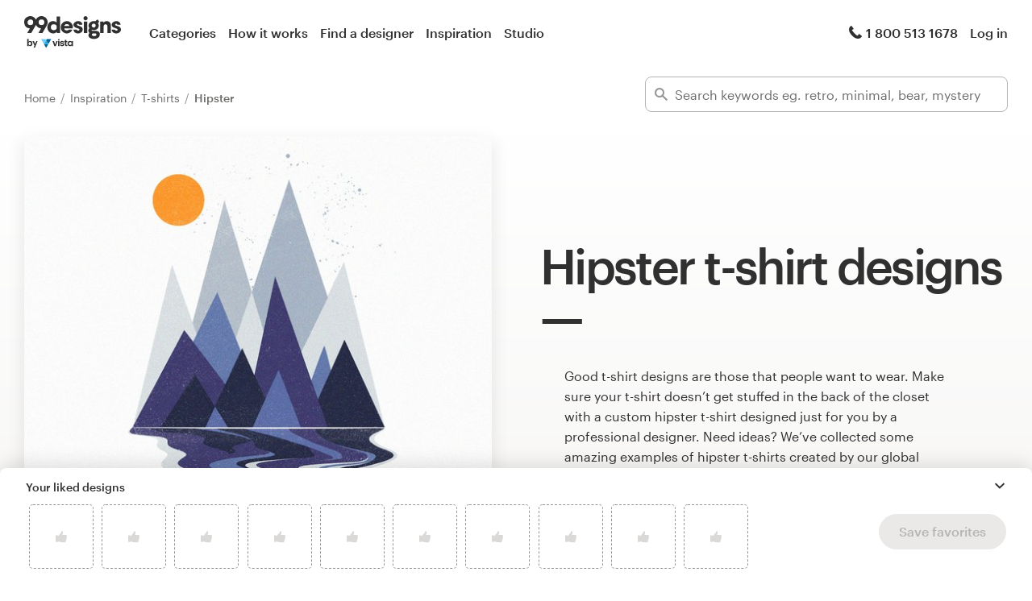

--- FILE ---
content_type: text/html; charset=utf-8
request_url: https://99designs.com/inspiration/t-shirt-designs/hipster
body_size: 56155
content:
<!DOCTYPE html>
<html lang="en-us">
    <head>
        <meta charset="utf-8">


<title>Hipster T-shirt Designs - 96+ Hipster T-shirt Ideas in 2026 | 99designs</title>

<meta name="description" content="Looking for hipster t-shirt design ideas? We&#39;ve collected thousands of the best t-shirt designs from our global design community. Find inspiration and start planning your custom hipster t-shirt today!" />
<meta name="keywords" content="" />
<meta name="apple-mobile-web-app-title" content="99designs" />
<meta name="slack-app-id" content="A2D02016F" />
<meta property="fb:app_id" content="51230776953" />

<meta property="og:title" content="Hipster T-shirt Designs - 96+ Hipster T-shirt Ideas in 2026 | 99designs" />
<meta property="og:description" content="Looking for hipster t-shirt design ideas? We&#39;ve collected thousands of the best t-shirt designs from our global design community. Find inspiration and start planning your custom hipster t-shirt today!" />
<meta property="og:url" content="https://99designs.com/inspiration/t-shirt-designs/hipster" />
<meta property="og:type" content="website" />
<meta property="og:site_name" content="99designs" />

<meta name="twitter:card" content="summary">
<meta name="twitter:site" content="@99designs">
<meta name="twitter:title" content="Hipster T-shirt Designs - 96+ Hipster T-shirt Ideas in 2026 | 99designs">
<meta name="twitter:description" content="Looking for hipster t-shirt design ideas? We&#39;ve collected thousands of the best t-shirt designs from our global design community. Find inspiration and start planning your custom hipster t-shirt today!">

        <link rel="alternate" hreflang="en" href="https://99designs.com/inspiration/t-shirt-designs/hipster" />
        <link rel="alternate" hreflang="x-default" href="https://99designs.com/inspiration/t-shirt-designs/hipster" />


    <link rel="canonical" href="https://99designs.com/inspiration/t-shirt-designs/hipster" />

<link rel="mask-icon" href="/pinned-tab-icon.svg" color="#fe5f50" />
<link rel="apple-touch-icon" href="/touch-icon-iphone.png" />
<link rel="apple-touch-icon" sizes="76x76" href="/touch-icon-ipad.png" />
<link rel="apple-touch-icon" sizes="120x120" href="/touch-icon-iphone-retina.png" />
<link rel="apple-touch-icon" sizes="152x152" href="/touch-icon-ipad-retina.png" />



        <meta property="og:image" content="https://99designs.com/og-image.png" />
<meta property="og:image:alt" content="99designs logo with a blue background, surrounded by whales and narwhals">
<meta property="og:image:type" content="image/png" />
<meta property="og:image:width" content="1200" />
<meta property="og:image:height" content="630" />

<meta name="twitter:image" content="https://99designs.com/og-image.png" />
<meta name="twitter:image:alt" content="99designs logo with a blue background, surrounded by whales and narwhals" />

<link rel="image_src" href="https://99designs.com/og-image.png" />


    
    <meta name="viewport" content="width=device-width, initial-scale=1">
    <meta http-equiv="cleartype" content="on">
    <meta http-equiv="X-UA-Compatible" content="IE=edge,chrome=1">
    <meta http-equiv="X-UA-TextLayoutMetrics" content="natural" />
    <meta http-equiv="Accept-CH" content="DPR, Viewport-Width, Width">
    <meta name="format-detection" content="telephone=no">
    <meta name="apple-mobile-web-app-title" content="99designs" />
    <meta name="author" content="99designs" />

    <link rel="icon" sizes="16x16 32x32" href="/favicon.ico" />

        <link rel="preload" as="font" crossorigin="crossorigin" type="font/woff2" href="https://assets.99static.com/shared/fonts/Graphik-Medium.woff2" />
        <link rel="preload" as="font" crossorigin="crossorigin" type="font/woff2" href="https://assets.99static.com/shared/fonts/Graphik-Regular.woff2" />

    <link rel="stylesheet" media="screen" href="https://assets.99static.com/start/assets/css/layout-91e9e696.css" />

        <link rel="stylesheet" media="screen" href="https://assets.99static.com/start/assets/css/inspiration-dba73c9f.css" />


    <script>window.CDN_URL = "https://assets.99static.com/start/assets"</script>

        <script src="//d2wy8f7a9ursnm.cloudfront.net/v6/bugsnag.min.js"></script>
    <script>
        window.bugsnagClient = bugsnag("7d9134ec5729e1bb7d151c664a0591f9")
    </script>

<script>

bugsnagClient.metaData = {
    experiments: {"adminTagMessages":{"variant":"enabled","version":"1"},"bookCareConsultationForLogoProjects":{"variant":"enabled","version":"1"},"braintree":{"variant":"enabled","version":"1"},"brandGuideProduct":{"variant":"disabled","version":"1"},"completedProjectPage":{"variant":"enabled","version":"1"},"contestsConciergeUpgradeTile":{"variant":"enabled","version":"1"},"cookieConsent":{"variant":"enabled","version":"1"},"enableAIPreferenceForContests":{"variant":"enabled","version":"1"},"enableBusinessCardPrintOption":{"variant":"enabled","version":"1"},"enableNewBrandStarterAndLaunchPacks":{"variant":"enabled","version":"1"},"handoverDownloadFileVistaPrintModal":{"variant":"vistaUseMyLogo","version":"1"},"hyperwallet":{"variant":"enabled","version":"1"},"hyperwalletMigration":{"variant":"enabled","version":"1"},"hyperwalletPreMigration":{"variant":"enabled","version":"1"},"inspirationV2":{"variant":"enabled","version":"1"},"localizedTax":{"variant":"enabled","version":"1"},"projectStages":{"variant":"enabled","version":"1"},"projectsDdoMicrofrontend":{"variant":"enabled","version":"1"},"ratingsOnProductDetailsPage":{"variant":"enabled","version":"1"},"taxService":{"variant":"enabled","version":"1"},"taxServiceInContests":{"variant":"enabled","version":"1"},"vistaprintCategory":{"variant":"enabled","version":"1"},"vistaprintProjectsDashboard":{"variant":"enabled","version":"1"},"visualStylesApplicationSorting":{"variant":"enabled","version":"1"}},
};

bugsnagClient.beforeSend = function(payload) {
    var blacklistedErrors = [
        // http://stackoverflow.com/questions/5913978/cryptic-script-error-reported-in-javascript-in-chrome-and-firefox
        /^Script error.$/,

        // http://stackoverflow.com/questions/1087518/firefox-error-loading-script
        /^Error loading script$/,

        // Script failed to load - generally happens during deployments
        /\[object HTMLScriptElement\]/,

        // Sirefef Windows Malware
        /priamjQuery is not defined/,

        // Chrome extensions
        // https://developer.chrome.com/extensions/storage.html
        /^TypeError: Cannot read property \'local\' of undefined$/,

        // 3rd party toolbar http://toolbar.conduit.com/
        /conduitPage/,
        /EBCallBackMessageReceived/,

        // 3rd party toolbar http://www.dealply.com/
        /DealPly/,

        // The Tale of an Unfindable JS Error http://blog.errorception.com/2012/03/tale-of-unfindable-js-error.html
        /originalCreateNotification/,
        /atomicFindClose/,
        /jid1-ejhbjdxm9zr4tq/,
        /miscellaneous_bindings/,

        // Firefox
        // Extension errors https://support.mozilla.org/en-US/questions/942331
        /Error: syntax error/,

        // UC browser
        // https://github.com/bugsnag/bugsnag-js/issues/186
        /__show__deepen/,

        // IE8
        // http://support.microsoft.com/kb/2688188
        /Invalid pointer/,

        // IE10
        // Local storage permissions https://github.com/meteor/meteor/issues/1291
        /Access is denied/,

        // others
        /QuotaExceededError/,
        /Idle connections will be closed/,
    ];

    // only log the error if it doesn't match any blacklisted error
    return !blacklistedErrors.some(function(regexp) {
        return regexp.test(payload.message);
    });
}
</script>



    <script src="/accounts/accounts.js?segment_key=uGchVqH1N7u7wLNJcBCRg1oIO9Gl6Lpa"></script>


        <script src="https://assets.99static.com/start/assets/js/en-US/common/vendor-ccb6780b0a55f8e2898e.js"></script>

    <script type="text/javascript">
    var dataLayer = dataLayer || [];
    dataLayer.push({"isAdmin":false,"isDesigner":false,"isCustomer":false,"affiliateCode":null,"isStart":true,"googleAnalyticsDomain":".99designs.com","googleAnalyticsCode":"UA-3528448-1"});
</script>


    <script>
  (function(h,o,u,n,d) {
    h=h[d]=h[d]||{q:[],onReady:function(c){h.q.push(c)}}
    d=o.createElement(u);d.async=1;d.src=n
    n=o.getElementsByTagName(u)[0];n.parentNode.insertBefore(d,n)
  })(window,document,'script','https://www.datadoghq-browser-agent.com/datadog-rum-v3.js','DD_RUM')
  DD_RUM.onReady(function() {
    DD_RUM.init({
        clientToken: 'pub6018e8cb8a18333f9e53d38127373112',
        applicationId: 'c1009a05-84a7-46ed-9e3d-f5da1129952f',
        site: 'datadoghq.com',
        service:'start',
        env:'prod',
        version: '1.0.0',
        sampleRate: 3,
        trackInteractions: true,
    })
  })
</script>


                    <script>
                    window.inspirationCollector = 'enabled';
                    window.isUserLoggedIn = false
                </script>
                <script src="https://assets.99static.com/microfrontends/en/inspiration-collector.js"></script>


    
</head>


    <body class="sl_notranslate">
        





<div data-promo-bar="true" data-oc-name="left right" data-globalnavui="true" data-globalnavui-userrole="logged-out" data-trackable-section="off-canvas-nav" data-oc-offset-admin-bar="true" class="oc-wrapper ">
    <div class="oc-content--main" data-oc-canvas="left right">
            <div
                data-promo-bar
                data-promo-bar-endpoint="/noticebar"
                data-hidden
                data-use-carousel-color
            ></div>
        
    <div class="app max--widescreen">
        <div class="app__header">
            <header class="site-header site-header--static site-header--signed-out"
  ><div class="site-header__inner1"
    ><div class="site-header__inner2"
      ><div class="site-header__item site-header__item--left-oc-trigger"
        ><button
          class="site-header__left-oc-trigger"
          type="button"
          data-oc-trigger="left"
          aria-label="Menu"
        ></button></div
      ><div class="site-header__item site-header__item--branding"
        ><a class="site-header__site-logo" href="/" title="99designs by Vista"
          ><div
            class="site-header__site-logo__image site-header__site-logo__image--en"
            aria-label="99designs by Vista"
          ></div></a></div
      ><div class="site-header__item site-header__item--primary-navigation"
        ><div class="top-level-nav"
          ><div class="top-level-nav__item"
            ><a class="top-level-nav__item__link" href="/categories"
              >Categories</a
            ></div
          ><div class="top-level-nav__item"
            ><a class="top-level-nav__item__link" href="/how-it-works"
              >How it works</a
            ></div
          ><div class="top-level-nav__item"
            ><a class="top-level-nav__item__link" href="/designers/search"
              >Find a designer</a
            ></div
          ><div class="top-level-nav__item"
            ><a class="top-level-nav__item__link" href="/discover"
              >Inspiration</a
            ></div
          ><div class="top-level-nav__item"
            ><a class="top-level-nav__item__link" href="/pro/studio"
              >Studio</a
            ></div
          ></div
        ></div
      ><div class="site-header__item site-header__item--secondary-navigation"
        ><div class="top-level-nav"
          ><div class="top-level-nav__item"
            ><a class="top-level-nav__item__link" href="/help"
              ><span
                class="icon icon--hidden-for-special-breakpoint icon--offset-right icon--inline icon--phone-1"
              ></span
              >1 800 513 1678</a
            ></div
          ></div
        ></div
      ><div class="site-header__item site-header__item--account-navigation"
        ><div class="top-level-nav"
          ><div class="top-level-nav__item top-level-nav__item--first"
            ><a
              class="top-level-nav__item__link SMOKETEST_login_link"
              href="/login"
              data-globalnavui-loginlink="data-globalnavui-loginlink"
              >Log in</a
            ></div
          ></div
        ></div
      ><div class="site-header__item site-header__item--right-oc-trigger"
        ><div class="top-level-nav"
          ><div class="top-level-nav__item top-level-nav__item--first"
            ><a
              class="top-level-nav__item__link SMOKETEST_login_link"
              href="/login"
              data-globalnavui-loginlink="data-globalnavui-loginlink"
              >Log in</a
            ></div
          ></div
        ></div
      ></div
    ></div
  ></header
>

        </div>

        <div class="app__content">
            <div class="row">
                <div class="column">
                    <div class="inspiration-search-hero">
                        <div class="row">
                            <div class="column">
                                
<script type="application/ld+json">{"@context":"https://schema.org/","@type":"BreadcrumbList","itemListElement":[{"@type":"ListItem","position":1,"name":"Home","item":"https://99designs.com/"},{"@type":"ListItem","position":2,"name":"Inspiration","item":"https://99designs.com/inspiration"},{"@type":"ListItem","position":3,"name":"T-shirts","item":"https://99designs.com/inspiration/t-shirt-designs"},{"@type":"ListItem","position":4,"name":"Hipster","item":"https://99designs.com/inspiration/t-shirt-designs/hipster"}]}</script>

<ul class="breadcrumbs">
        <li class="breadcrumbs__item">
                <a class="breadcrumbs__item__link" href="/">
                    Home
                </a>
        </li>
        <li class="breadcrumbs__item">
                <a class="breadcrumbs__item__link" href="/inspiration">
                    Inspiration
                </a>
        </li>
        <li class="breadcrumbs__item">
                <a class="breadcrumbs__item__link" href="/inspiration/t-shirt-designs">
                    T-shirts
                </a>
        </li>
        <li class="breadcrumbs__item">
                <span class="breadcrumbs__item__page">
                    Hipster
                <span>
        </li>
</ul>

                            </div>
                        </div>

                        <div class="inspiration-search-hero__bar">
                            <div class="field field--icon-label" data-inspiration-searcher data-inspiration-searcher-location=inspiration>
    <div class="field__input">
        <label class="field__title">
            <span class="icon icon--search-1"></span>
        </label>
        <input type="text"
            value=""
            placeholder="Search keywords eg. retro, minimal, bear, mystery"
            class="input-text tag-editor__input"
            data-search-input />
    </div>
    <div data-tag-suggestions class="field__input-dropdown">
        <ul class="tag-suggestions tag-suggestions--light tag-suggestions--borderless tag-suggestions--shadow" data-tag-suggestions-list></ul>
    </div>
</div>

                        </div>
                    </div>
                </div>
            </div>

                
<div class="hero-layout hero-layout--mobile-padding hero-layout--extra-large">
    
        <div class="row">
            <div class="column">
                
<div class="content-side-feature content-side-feature--no-margin-top content-side-feature--no-mobile-horizontal-padding">
    
    <div class="content-side-feature__top">
        <div class="content-side-feature__top__content">
                                    <h1 class="heading heading--h0 heading--with-divider">Hipster t-shirt designs</h1>

        </div>
    </div>
    <div class="content-side-feature__side">
        <div class="content-side-feature__side__content">
                                    


<figure
    class="design-figure design-figure--inspiration-hero design-figure--with-shadow-medium design-figure--attribution-right design-figure--attribution-margin-top"
    
>
    <div class="design-figure__image-container">
        <img class="design-figure__image-container__image" alt="Hipster t-shirt with the title &#39;Mountain scene&#39;" title="Mountain scene" src="https://images-platform.99static.com//izLndvhqb8mD9cMhfSSthsr_wxc=/0x64:944x1008/fit-in/590x590/99designs-contests-attachments/85/85463/attachment_85463417" />


            <div class="design-figure__image-container__additional_content">
                
            </div>
    </div>
        <figcaption class="design-figure__attribution">
            <span class="attribution attribution--small">
                
<div class="attribution attribution--small">
    <div class="attribution__text">
            <span data-attribution-popup data-designer-name="Dudeowl" data-designer-id="639941">
                by <button class="button--link display-name display-name--link-subtle attribution attribution--small" data-popup-trigger>Dudeowl</button>
                <span data-popup></span>
            </span>

    </div>
</div>

            </span>
        </figcaption>
</figure>



        </div>
    </div>
    <div class="content-side-feature__bottom">
        <div class="content-side-feature__bottom__content">
                                    <p class="paragraph paragraph--narrow-widescreen paragraph--root paragraph--offset">
                            Good t-shirt designs are those that people want to wear. Make sure your t-shirt doesn’t get stuffed in the back of the closet with a custom hipster t-shirt designed just for you by a professional designer. Need ideas? We’ve collected some amazing examples of hipster t-shirts created by our global community of designers. Get inspired and start planning your custom hipster <a href="/t-shirt-design" class="link">t-shirt design</a> today.
                        </p>

        </div>
    </div>
</div>
            </div>
        </div>

</div>

            
<section class="section section--small-bottom">
    
                <div class="row">
                    <div class="column">
                        <div class="matrix matrix--of-one-small matrix--of-two-medium matrix--of-three-normal matrix--of-three-large matrix--offset-top">
                                <div class="matrix__item" >
                                    <div class="mediabox mediabox--meta-large-icon" data-likeable-design=753638 data-likeable-design-designer_id=639941 data-likeable-design-category_key=t-shirt-design data-likeable-design-industry_key=retail>
    <div class="mediabox__media">
        <div class="design-card design-card--lazyload design-card--relative design-card--collapse design-card--meta-bottom design-card--meta-background-fade design-card--with-background" style="color: rgba(28, 27, 26, 0.8);" data-design-card>
            <img class="design-card__image lazyload" data-src="https://images-platform.99static.com//jPoLaORKbXJLfJJZO743e7QJdoU=/76x0:1055x979/fit-in/500x500/projects-files/30/3007/300700/362d82cd-886a-45dc-b153-bff325a6fcff.jpeg" alt="Hipster t-shirt with the title &#39;Outdoor Deer Mountain&#39;" width="372px" height="372px" />
            <div class="spinner spinner--large spinner--centered"></div>
            <script type="application/ld+json">{"@context":"https://schema.org","@type":"ImageObject","url":"https://images-platform.99static.com//jPoLaORKbXJLfJJZO743e7QJdoU=/76x0:1055x979/fit-in/500x500/projects-files/30/3007/300700/362d82cd-886a-45dc-b153-bff325a6fcff.jpeg","width":"500px","height":"500px","name":"Outdoor Deer Mountain","description":"","sourceOrganization":"99designs"}</script>
            <div class="design-card__meta">
                <a class="design-card__meta__cta" href="/profiles/639941/designs/753638">
                    <div class="design-card__meta__cta__content">
                        <div class="design-card__meta__cta__content__text">
                            <p class="paragraph paragraph--bold paragraph--no-margin" data-ellipsize>Outdoor Deer Mountain</p>
                            <p class="paragraph paragraph--no-margin" data-ellipsize></p>
                        </div>
                    </div>
                </a>
            </div>
        </div>
    </div>
    <div class="mediabox__meta-data">
        <div class="mediabox__meta mediabox__meta--3">
            
<div class="attribution attribution--small">
    <div class="attribution__text">
            <span data-attribution-popup data-designer-name="Dudeowl" data-designer-id="639941">
                by <button class="button--link display-name display-name--link-subtle attribution attribution--small" data-popup-trigger>Dudeowl</button>
                <span data-popup></span>
            </span>

    </div>
</div>

        </div>
        <div class="mediabox__meta mediabox__meta--1">
        <div data-detached-dropdown data-detached-dropdown-location="down-left">
            <button class="mediabox__meta__action" data-likeable-design-like-button data-detached-dropdown-trigger>
                <span class="icon icon--like-1 icon--softer"></span>
            </button>
            <span class="mediabox__meta__action-label" data-likeable-design-like-count >219</span>

            <div data-detached-dropdown-content id="753638">
            <div data-detached-dropdown-content-inner>
             <div class="save-favorites"> Please click save favorites before adding more liked designs </div>
             </div>
            </div>
          </div>
        </div>
    </div>
</div>

                                </div>
                                <div class="matrix__item" >
                                    <div class="mediabox mediabox--meta-large-icon" data-likeable-design=1137026 data-likeable-design-designer_id=639941 data-likeable-design-category_key=t-shirt-design data-likeable-design-industry_key=retail>
    <div class="mediabox__media">
        <div class="design-card design-card--lazyload design-card--relative design-card--collapse design-card--meta-bottom design-card--meta-background-fade design-card--with-background" style="color: rgba(28, 27, 26, 0.8);" data-design-card>
            <img class="design-card__image lazyload" data-src="https://images-platform.99static.com//_BPsEeTJxr8bY9XlhZ9VRDxP-C4=/44x36:1059x1051/fit-in/500x500/projects-files/40/4072/407216/aa2a6e92-bdc6-41bd-a0f6-162e3e06a93f.jpg" alt="Hipster t-shirt with the title &#39;The Journey is The Reward&#39;" width="372px" height="372px" />
            <div class="spinner spinner--large spinner--centered"></div>
            <script type="application/ld+json">{"@context":"https://schema.org","@type":"ImageObject","url":"https://images-platform.99static.com//_BPsEeTJxr8bY9XlhZ9VRDxP-C4=/44x36:1059x1051/fit-in/500x500/projects-files/40/4072/407216/aa2a6e92-bdc6-41bd-a0f6-162e3e06a93f.jpg","width":"500px","height":"500px","name":"The Journey is The Reward","description":"Grizzly bear replaces the ice bear for hiking the snowy mountain!","sourceOrganization":"99designs"}</script>
            <div class="design-card__meta">
                <a class="design-card__meta__cta" href="/profiles/639941/designs/1137026">
                    <div class="design-card__meta__cta__content">
                        <div class="design-card__meta__cta__content__text">
                            <p class="paragraph paragraph--bold paragraph--no-margin" data-ellipsize>The Journey is The Reward</p>
                            <p class="paragraph paragraph--no-margin" data-ellipsize>Grizzly bear replaces the ice bear for hiking the snowy mountain!</p>
                        </div>
                    </div>
                </a>
            </div>
        </div>
    </div>
    <div class="mediabox__meta-data">
        <div class="mediabox__meta mediabox__meta--3">
            
<div class="attribution attribution--small">
    <div class="attribution__text">
            <span data-attribution-popup data-designer-name="Dudeowl" data-designer-id="639941">
                by <button class="button--link display-name display-name--link-subtle attribution attribution--small" data-popup-trigger>Dudeowl</button>
                <span data-popup></span>
            </span>

    </div>
</div>

        </div>
        <div class="mediabox__meta mediabox__meta--1">
        <div data-detached-dropdown data-detached-dropdown-location="down-left">
            <button class="mediabox__meta__action" data-likeable-design-like-button data-detached-dropdown-trigger>
                <span class="icon icon--like-1 icon--softer"></span>
            </button>
            <span class="mediabox__meta__action-label" data-likeable-design-like-count >232</span>

            <div data-detached-dropdown-content id="1137026">
            <div data-detached-dropdown-content-inner>
             <div class="save-favorites"> Please click save favorites before adding more liked designs </div>
             </div>
            </div>
          </div>
        </div>
    </div>
</div>

                                </div>
                                <div class="matrix__item" >
                                    <div class="mediabox mediabox--meta-large-icon" data-likeable-design=1108058 data-likeable-design-designer_id=675345 data-likeable-design-category_key=t-shirt-design data-likeable-design-industry_key=food>
    <div class="mediabox__media">
        <div class="design-card design-card--lazyload design-card--relative design-card--collapse design-card--meta-bottom design-card--meta-background-fade design-card--with-background" style="color: rgba(28, 27, 26, 0.8);" data-design-card>
            <img class="design-card__image lazyload" data-src="https://images-platform.99static.com//RJZILthJXqcPlZ3pl6hNzmZ59kc=/119x128:863x872/fit-in/500x500/99designs-contests-attachments/93/93267/attachment_93267594" alt="Hipster t-shirt with the title &#39;Real Women Drink Whiskey&#39;" width="372px" height="372px" />
            <div class="spinner spinner--large spinner--centered"></div>
            <script type="application/ld+json">{"@context":"https://schema.org","@type":"ImageObject","url":"https://images-platform.99static.com//RJZILthJXqcPlZ3pl6hNzmZ59kc=/119x128:863x872/fit-in/500x500/99designs-contests-attachments/93/93267/attachment_93267594","width":"500px","height":"500px","name":"Real Women Drink Whiskey","description":"","sourceOrganization":"99designs"}</script>
            <div class="design-card__meta">
                <a class="design-card__meta__cta" href="/profiles/675345/designs/1108058">
                    <div class="design-card__meta__cta__content">
                        <div class="design-card__meta__cta__content__text">
                            <p class="paragraph paragraph--bold paragraph--no-margin" data-ellipsize>Real Women Drink Whiskey</p>
                            <p class="paragraph paragraph--no-margin" data-ellipsize></p>
                        </div>
                    </div>
                </a>
            </div>
        </div>
    </div>
    <div class="mediabox__meta-data">
        <div class="mediabox__meta mediabox__meta--3">
            
<div class="attribution attribution--small">
    <div class="attribution__text">
            <span data-attribution-popup data-designer-name="ＨＡＲＤＥＲＳ" data-designer-id="675345">
                by <button class="button--link display-name display-name--link-subtle attribution attribution--small" data-popup-trigger>ＨＡＲＤＥＲＳ</button>
                <span data-popup></span>
            </span>

    </div>
</div>

        </div>
        <div class="mediabox__meta mediabox__meta--1">
        <div data-detached-dropdown data-detached-dropdown-location="down-left">
            <button class="mediabox__meta__action" data-likeable-design-like-button data-detached-dropdown-trigger>
                <span class="icon icon--like-1 icon--softer"></span>
            </button>
            <span class="mediabox__meta__action-label" data-likeable-design-like-count >187</span>

            <div data-detached-dropdown-content id="1108058">
            <div data-detached-dropdown-content-inner>
             <div class="save-favorites"> Please click save favorites before adding more liked designs </div>
             </div>
            </div>
          </div>
        </div>
    </div>
</div>

                                </div>
                                <div class="matrix__item" >
                                    <div class="mediabox mediabox--meta-large-icon" data-likeable-design=697156 data-likeable-design-designer_id=1003330 data-likeable-design-category_key=t-shirt-design data-likeable-design-industry_key=fashion>
    <div class="mediabox__media">
        <div class="design-card design-card--lazyload design-card--relative design-card--collapse design-card--meta-bottom design-card--meta-background-fade design-card--with-background" style="color: rgba(28, 27, 26, 0.8);" data-design-card>
            <img class="design-card__image lazyload" data-src="https://images-platform.99static.com//3Xr-8sHooyvca0f6yfSXv9r_7xM=/23x1572:969x2518/fit-in/500x500/99designs-contests-attachments/76/76451/attachment_76451144" alt="Hipster t-shirt with the title &#39;Biker t-shirt &#39;" width="372px" height="372px" />
            <div class="spinner spinner--large spinner--centered"></div>
            <script type="application/ld+json">{"@context":"https://schema.org","@type":"ImageObject","url":"https://images-platform.99static.com//3Xr-8sHooyvca0f6yfSXv9r_7xM=/23x1572:969x2518/fit-in/500x500/99designs-contests-attachments/76/76451/attachment_76451144","width":"500px","height":"500px","name":"Biker t-shirt ","description":"Hand drawn vintage biker art","sourceOrganization":"99designs"}</script>
            <div class="design-card__meta">
                <a class="design-card__meta__cta" href="/profiles/1003330/designs/697156">
                    <div class="design-card__meta__cta__content">
                        <div class="design-card__meta__cta__content__text">
                            <p class="paragraph paragraph--bold paragraph--no-margin" data-ellipsize>Biker t-shirt </p>
                            <p class="paragraph paragraph--no-margin" data-ellipsize>Hand drawn vintage biker art</p>
                        </div>
                    </div>
                </a>
            </div>
        </div>
    </div>
    <div class="mediabox__meta-data">
        <div class="mediabox__meta mediabox__meta--3">
            
<div class="attribution attribution--small">
    <div class="attribution__text">
            <span data-attribution-popup data-designer-name="Barrios1" data-designer-id="1003330">
                by <button class="button--link display-name display-name--link-subtle attribution attribution--small" data-popup-trigger>Barrios1</button>
                <span data-popup></span>
            </span>

    </div>
</div>

        </div>
        <div class="mediabox__meta mediabox__meta--1">
        <div data-detached-dropdown data-detached-dropdown-location="down-left">
            <button class="mediabox__meta__action" data-likeable-design-like-button data-detached-dropdown-trigger>
                <span class="icon icon--like-1 icon--softer"></span>
            </button>
            <span class="mediabox__meta__action-label" data-likeable-design-like-count >95</span>

            <div data-detached-dropdown-content id="697156">
            <div data-detached-dropdown-content-inner>
             <div class="save-favorites"> Please click save favorites before adding more liked designs </div>
             </div>
            </div>
          </div>
        </div>
    </div>
</div>

                                </div>
                                <div class="matrix__item" >
                                    <div class="mediabox mediabox--meta-large-icon" data-likeable-design=1471048 data-likeable-design-designer_id=1899397 data-likeable-design-category_key=t-shirt-design data-likeable-design-industry_key=sports>
    <div class="mediabox__media">
        <div class="design-card design-card--lazyload design-card--relative design-card--collapse design-card--meta-bottom design-card--meta-background-fade design-card--with-background" style="color: rgba(28, 27, 26, 0.8);" data-design-card>
            <img class="design-card__image lazyload" data-src="https://images-platform.99static.com//1nPTZkz1h-wGsU1jrdzvxWOVls0=/0x0:1500x1500/fit-in/500x500/99designs-contests-attachments/108/108078/attachment_108078357" alt="Hipster t-shirt with the title &#39;Namaste Design&#39;" width="372px" height="372px" />
            <div class="spinner spinner--large spinner--centered"></div>
            <script type="application/ld+json">{"@context":"https://schema.org","@type":"ImageObject","url":"https://images-platform.99static.com//1nPTZkz1h-wGsU1jrdzvxWOVls0=/0x0:1500x1500/fit-in/500x500/99designs-contests-attachments/108/108078/attachment_108078357","width":"500px","height":"500px","name":"Namaste Design","description":"","sourceOrganization":"99designs"}</script>
            <div class="design-card__meta">
                <a class="design-card__meta__cta" href="/profiles/1899397/designs/1471048">
                    <div class="design-card__meta__cta__content">
                        <div class="design-card__meta__cta__content__text">
                            <p class="paragraph paragraph--bold paragraph--no-margin" data-ellipsize>Namaste Design</p>
                            <p class="paragraph paragraph--no-margin" data-ellipsize></p>
                        </div>
                    </div>
                </a>
            </div>
        </div>
    </div>
    <div class="mediabox__meta-data">
        <div class="mediabox__meta mediabox__meta--3">
            
<div class="attribution attribution--small">
    <div class="attribution__text">
            <span data-attribution-popup data-designer-name="Monkeii" data-designer-id="1899397">
                by <button class="button--link display-name display-name--link-subtle attribution attribution--small" data-popup-trigger>Monkeii</button>
                <span data-popup></span>
            </span>

    </div>
</div>

        </div>
        <div class="mediabox__meta mediabox__meta--1">
        <div data-detached-dropdown data-detached-dropdown-location="down-left">
            <button class="mediabox__meta__action" data-likeable-design-like-button data-detached-dropdown-trigger>
                <span class="icon icon--like-1 icon--softer"></span>
            </button>
            <span class="mediabox__meta__action-label" data-likeable-design-like-count >105</span>

            <div data-detached-dropdown-content id="1471048">
            <div data-detached-dropdown-content-inner>
             <div class="save-favorites"> Please click save favorites before adding more liked designs </div>
             </div>
            </div>
          </div>
        </div>
    </div>
</div>

                                </div>
                                <div class="matrix__item" >
                                    <div class="mediabox mediabox--meta-large-icon" data-likeable-design=464068 data-likeable-design-designer_id=1003330 data-likeable-design-category_key=t-shirt-design data-likeable-design-industry_key=art>
    <div class="mediabox__media">
        <div class="design-card design-card--lazyload design-card--relative design-card--collapse design-card--meta-bottom design-card--meta-background-fade design-card--with-background" style="color: rgba(28, 27, 26, 0.8);" data-design-card>
            <img class="design-card__image lazyload" data-src="https://images-platform.99static.com//2kAZUNfgGuybUw4mj5zEWQRFhPI=/39x1579:1005x2545/fit-in/500x500/99designs-contests-attachments/63/63993/attachment_63993902" alt="Hipster t-shirt with the title &#39;Hip artwork for T-shirt&#39;" width="372px" height="372px" />
            <div class="spinner spinner--large spinner--centered"></div>
            <script type="application/ld+json">{"@context":"https://schema.org","@type":"ImageObject","url":"https://images-platform.99static.com//2kAZUNfgGuybUw4mj5zEWQRFhPI=/39x1579:1005x2545/fit-in/500x500/99designs-contests-attachments/63/63993/attachment_63993902","width":"500px","height":"500px","name":"Hip artwork for T-shirt","description":"","sourceOrganization":"99designs"}</script>
            <div class="design-card__meta">
                <a class="design-card__meta__cta" href="/profiles/1003330/designs/464068">
                    <div class="design-card__meta__cta__content">
                        <div class="design-card__meta__cta__content__text">
                            <p class="paragraph paragraph--bold paragraph--no-margin" data-ellipsize>Hip artwork for T-shirt</p>
                            <p class="paragraph paragraph--no-margin" data-ellipsize></p>
                        </div>
                    </div>
                </a>
            </div>
        </div>
    </div>
    <div class="mediabox__meta-data">
        <div class="mediabox__meta mediabox__meta--3">
            
<div class="attribution attribution--small">
    <div class="attribution__text">
            <span data-attribution-popup data-designer-name="Barrios1" data-designer-id="1003330">
                by <button class="button--link display-name display-name--link-subtle attribution attribution--small" data-popup-trigger>Barrios1</button>
                <span data-popup></span>
            </span>

    </div>
</div>

        </div>
        <div class="mediabox__meta mediabox__meta--1">
        <div data-detached-dropdown data-detached-dropdown-location="down-left">
            <button class="mediabox__meta__action" data-likeable-design-like-button data-detached-dropdown-trigger>
                <span class="icon icon--like-1 icon--softer"></span>
            </button>
            <span class="mediabox__meta__action-label" data-likeable-design-like-count >80</span>

            <div data-detached-dropdown-content id="464068">
            <div data-detached-dropdown-content-inner>
             <div class="save-favorites"> Please click save favorites before adding more liked designs </div>
             </div>
            </div>
          </div>
        </div>
    </div>
</div>

                                </div>
                                <div class="matrix__item" >
                                    <div class="mediabox mediabox--meta-large-icon" data-likeable-design=1233776 data-likeable-design-designer_id=1899397 data-likeable-design-category_key=t-shirt-design data-likeable-design-industry_key=>
    <div class="mediabox__media">
        <div class="design-card design-card--lazyload design-card--relative design-card--collapse design-card--meta-bottom design-card--meta-background-fade design-card--with-background" style="color: rgba(28, 27, 26, 0.8);" data-design-card>
            <img class="design-card__image lazyload" data-src="https://images-platform.99static.com//hnMV8Fh3FEnoUZcaswhtQ3Wm5C8=/0x175:1500x1675/fit-in/500x500/99designs-contests-attachments/98/98709/attachment_98709571" alt="Hipster t-shirt with the title &#39;Hipster French Bulldog 2&#39;" width="372px" height="372px" />
            <div class="spinner spinner--large spinner--centered"></div>
            <script type="application/ld+json">{"@context":"https://schema.org","@type":"ImageObject","url":"https://images-platform.99static.com//hnMV8Fh3FEnoUZcaswhtQ3Wm5C8=/0x175:1500x1675/fit-in/500x500/99designs-contests-attachments/98/98709/attachment_98709571","width":"500px","height":"500px","name":"Hipster French Bulldog 2","description":"","sourceOrganization":"99designs"}</script>
            <div class="design-card__meta">
                <a class="design-card__meta__cta" href="/profiles/1899397/designs/1233776">
                    <div class="design-card__meta__cta__content">
                        <div class="design-card__meta__cta__content__text">
                            <p class="paragraph paragraph--bold paragraph--no-margin" data-ellipsize>Hipster French Bulldog 2</p>
                            <p class="paragraph paragraph--no-margin" data-ellipsize></p>
                        </div>
                    </div>
                </a>
            </div>
        </div>
    </div>
    <div class="mediabox__meta-data">
        <div class="mediabox__meta mediabox__meta--3">
            
<div class="attribution attribution--small">
    <div class="attribution__text">
            <span data-attribution-popup data-designer-name="Monkeii" data-designer-id="1899397">
                by <button class="button--link display-name display-name--link-subtle attribution attribution--small" data-popup-trigger>Monkeii</button>
                <span data-popup></span>
            </span>

    </div>
</div>

        </div>
        <div class="mediabox__meta mediabox__meta--1">
        <div data-detached-dropdown data-detached-dropdown-location="down-left">
            <button class="mediabox__meta__action" data-likeable-design-like-button data-detached-dropdown-trigger>
                <span class="icon icon--like-1 icon--softer"></span>
            </button>
            <span class="mediabox__meta__action-label" data-likeable-design-like-count >110</span>

            <div data-detached-dropdown-content id="1233776">
            <div data-detached-dropdown-content-inner>
             <div class="save-favorites"> Please click save favorites before adding more liked designs </div>
             </div>
            </div>
          </div>
        </div>
    </div>
</div>

                                </div>
                                <div class="matrix__item" >
                                    <div class="mediabox mediabox--meta-large-icon" data-likeable-design=874394 data-likeable-design-designer_id=1855178 data-likeable-design-category_key=t-shirt-design data-likeable-design-industry_key=fashion>
    <div class="mediabox__media">
        <div class="design-card design-card--lazyload design-card--relative design-card--collapse design-card--meta-bottom design-card--meta-background-fade design-card--with-background" style="color: rgba(28, 27, 26, 0.8);" data-design-card>
            <img class="design-card__image lazyload" data-src="https://images-platform.99static.com//uyWAe2CGjMH_OBB36yNzG6GplNI=/250x92:1008x849/fit-in/500x500/projects-files/33/3302/330237/c8770b09-d51b-48b0-ad0e-15ddc00b891f.jpg" alt="Hipster t-shirt with the title &#39;PRAIRIE WILD&#39;" width="372px" height="372px" />
            <div class="spinner spinner--large spinner--centered"></div>
            <script type="application/ld+json">{"@context":"https://schema.org","@type":"ImageObject","url":"https://images-platform.99static.com//uyWAe2CGjMH_OBB36yNzG6GplNI=/250x92:1008x849/fit-in/500x500/projects-files/33/3302/330237/c8770b09-d51b-48b0-ad0e-15ddc00b891f.jpg","width":"500px","height":"500px","name":"PRAIRIE WILD","description":"PRAIRIE WILD DEER line art tshirt design.","sourceOrganization":"99designs"}</script>
            <div class="design-card__meta">
                <a class="design-card__meta__cta" href="/profiles/1855178/designs/874394">
                    <div class="design-card__meta__cta__content">
                        <div class="design-card__meta__cta__content__text">
                            <p class="paragraph paragraph--bold paragraph--no-margin" data-ellipsize>PRAIRIE WILD</p>
                            <p class="paragraph paragraph--no-margin" data-ellipsize>PRAIRIE WILD DEER line art tshirt design.</p>
                        </div>
                    </div>
                </a>
            </div>
        </div>
    </div>
    <div class="mediabox__meta-data">
        <div class="mediabox__meta mediabox__meta--3">
            
<div class="attribution attribution--small">
    <div class="attribution__text">
            <span data-attribution-popup data-designer-name="Skilline" data-designer-id="1855178">
                by <button class="button--link display-name display-name--link-subtle attribution attribution--small" data-popup-trigger>Skilline</button>
                <span data-popup></span>
            </span>

    </div>
</div>

        </div>
        <div class="mediabox__meta mediabox__meta--1">
        <div data-detached-dropdown data-detached-dropdown-location="down-left">
            <button class="mediabox__meta__action" data-likeable-design-like-button data-detached-dropdown-trigger>
                <span class="icon icon--like-1 icon--softer"></span>
            </button>
            <span class="mediabox__meta__action-label" data-likeable-design-like-count >56</span>

            <div data-detached-dropdown-content id="874394">
            <div data-detached-dropdown-content-inner>
             <div class="save-favorites"> Please click save favorites before adding more liked designs </div>
             </div>
            </div>
          </div>
        </div>
    </div>
</div>

                                </div>
                                <div class="matrix__item" >
                                    <div class="mediabox mediabox--meta-large-icon" data-likeable-design=1153522 data-likeable-design-designer_id=1855178 data-likeable-design-category_key=t-shirt-design data-likeable-design-industry_key=>
    <div class="mediabox__media">
        <div class="design-card design-card--lazyload design-card--relative design-card--collapse design-card--meta-bottom design-card--meta-background-fade design-card--with-background" style="color: rgba(28, 27, 26, 0.8);" data-design-card>
            <img class="design-card__image lazyload" data-src="https://images-platform.99static.com//ubtaWG6k8ubYKeS0G32Hx3n722E=/218x4232:1783x5797/fit-in/500x500/99designs-contests-attachments/95/95462/attachment_95462296" alt="Hipster t-shirt with the title &#39;Cool t-shirt for an archery shop&#39;" width="372px" height="372px" />
            <div class="spinner spinner--large spinner--centered"></div>
            <script type="application/ld+json">{"@context":"https://schema.org","@type":"ImageObject","url":"https://images-platform.99static.com//ubtaWG6k8ubYKeS0G32Hx3n722E=/218x4232:1783x5797/fit-in/500x500/99designs-contests-attachments/95/95462/attachment_95462296","width":"500px","height":"500px","name":"Cool t-shirt for an archery shop","description":"","sourceOrganization":"99designs"}</script>
            <div class="design-card__meta">
                <a class="design-card__meta__cta" href="/profiles/1855178/designs/1153522">
                    <div class="design-card__meta__cta__content">
                        <div class="design-card__meta__cta__content__text">
                            <p class="paragraph paragraph--bold paragraph--no-margin" data-ellipsize>Cool t-shirt for an archery shop</p>
                            <p class="paragraph paragraph--no-margin" data-ellipsize></p>
                        </div>
                    </div>
                </a>
            </div>
        </div>
    </div>
    <div class="mediabox__meta-data">
        <div class="mediabox__meta mediabox__meta--3">
            
<div class="attribution attribution--small">
    <div class="attribution__text">
            <span data-attribution-popup data-designer-name="Skilline" data-designer-id="1855178">
                by <button class="button--link display-name display-name--link-subtle attribution attribution--small" data-popup-trigger>Skilline</button>
                <span data-popup></span>
            </span>

    </div>
</div>

        </div>
        <div class="mediabox__meta mediabox__meta--1">
        <div data-detached-dropdown data-detached-dropdown-location="down-left">
            <button class="mediabox__meta__action" data-likeable-design-like-button data-detached-dropdown-trigger>
                <span class="icon icon--like-1 icon--softer"></span>
            </button>
            <span class="mediabox__meta__action-label" data-likeable-design-like-count >63</span>

            <div data-detached-dropdown-content id="1153522">
            <div data-detached-dropdown-content-inner>
             <div class="save-favorites"> Please click save favorites before adding more liked designs </div>
             </div>
            </div>
          </div>
        </div>
    </div>
</div>

                                </div>
                                <div class="matrix__item" >
                                    <div class="mediabox mediabox--meta-large-icon" data-likeable-design=1233774 data-likeable-design-designer_id=1899397 data-likeable-design-category_key=t-shirt-design data-likeable-design-industry_key=>
    <div class="mediabox__media">
        <div class="design-card design-card--lazyload design-card--relative design-card--collapse design-card--meta-bottom design-card--meta-background-fade design-card--with-background" style="color: rgba(28, 27, 26, 0.8);" data-design-card>
            <img class="design-card__image lazyload" data-src="https://images-platform.99static.com//hYfPodm39fp6tnyQY8rb9rfL9tc=/0x152:1300x1452/fit-in/500x500/99designs-contests-attachments/98/98602/attachment_98602304" alt="Hipster t-shirt with the title &#39;Hipster French Bulldog&#39;" width="372px" height="372px" />
            <div class="spinner spinner--large spinner--centered"></div>
            <script type="application/ld+json">{"@context":"https://schema.org","@type":"ImageObject","url":"https://images-platform.99static.com//hYfPodm39fp6tnyQY8rb9rfL9tc=/0x152:1300x1452/fit-in/500x500/99designs-contests-attachments/98/98602/attachment_98602304","width":"500px","height":"500px","name":"Hipster French Bulldog","description":"","sourceOrganization":"99designs"}</script>
            <div class="design-card__meta">
                <a class="design-card__meta__cta" href="/profiles/1899397/designs/1233774">
                    <div class="design-card__meta__cta__content">
                        <div class="design-card__meta__cta__content__text">
                            <p class="paragraph paragraph--bold paragraph--no-margin" data-ellipsize>Hipster French Bulldog</p>
                            <p class="paragraph paragraph--no-margin" data-ellipsize></p>
                        </div>
                    </div>
                </a>
            </div>
        </div>
    </div>
    <div class="mediabox__meta-data">
        <div class="mediabox__meta mediabox__meta--3">
            
<div class="attribution attribution--small">
    <div class="attribution__text">
            <span data-attribution-popup data-designer-name="Monkeii" data-designer-id="1899397">
                by <button class="button--link display-name display-name--link-subtle attribution attribution--small" data-popup-trigger>Monkeii</button>
                <span data-popup></span>
            </span>

    </div>
</div>

        </div>
        <div class="mediabox__meta mediabox__meta--1">
        <div data-detached-dropdown data-detached-dropdown-location="down-left">
            <button class="mediabox__meta__action" data-likeable-design-like-button data-detached-dropdown-trigger>
                <span class="icon icon--like-1 icon--softer"></span>
            </button>
            <span class="mediabox__meta__action-label" data-likeable-design-like-count >83</span>

            <div data-detached-dropdown-content id="1233774">
            <div data-detached-dropdown-content-inner>
             <div class="save-favorites"> Please click save favorites before adding more liked designs </div>
             </div>
            </div>
          </div>
        </div>
    </div>
</div>

                                </div>
                                <div class="matrix__item" >
                                    <div class="mediabox mediabox--meta-large-icon" data-likeable-design=611675 data-likeable-design-designer_id=1003330 data-likeable-design-category_key=t-shirt-design data-likeable-design-industry_key=fashion>
    <div class="mediabox__media">
        <div class="design-card design-card--lazyload design-card--relative design-card--collapse design-card--meta-bottom design-card--meta-background-fade design-card--with-background" style="color: rgba(28, 27, 26, 0.8);" data-design-card>
            <img class="design-card__image lazyload" data-src="https://images-platform.99static.com//ew-K-MvTdrFnTXwY6-3XZUfYCyw=/27x213:1139x1325/fit-in/500x500/99designs-contests-attachments/71/71598/attachment_71598980" alt="Hipster t-shirt with the title &#39;World Greatest Chef&#39;" width="372px" height="372px" />
            <div class="spinner spinner--large spinner--centered"></div>
            <script type="application/ld+json">{"@context":"https://schema.org","@type":"ImageObject","url":"https://images-platform.99static.com//ew-K-MvTdrFnTXwY6-3XZUfYCyw=/27x213:1139x1325/fit-in/500x500/99designs-contests-attachments/71/71598/attachment_71598980","width":"500px","height":"500px","name":"World Greatest Chef","description":"Vintage hand drawn Boxer Chef","sourceOrganization":"99designs"}</script>
            <div class="design-card__meta">
                <a class="design-card__meta__cta" href="/profiles/1003330/designs/611675">
                    <div class="design-card__meta__cta__content">
                        <div class="design-card__meta__cta__content__text">
                            <p class="paragraph paragraph--bold paragraph--no-margin" data-ellipsize>World Greatest Chef</p>
                            <p class="paragraph paragraph--no-margin" data-ellipsize>Vintage hand drawn Boxer Chef</p>
                        </div>
                    </div>
                </a>
            </div>
        </div>
    </div>
    <div class="mediabox__meta-data">
        <div class="mediabox__meta mediabox__meta--3">
            
<div class="attribution attribution--small">
    <div class="attribution__text">
            <span data-attribution-popup data-designer-name="Barrios1" data-designer-id="1003330">
                by <button class="button--link display-name display-name--link-subtle attribution attribution--small" data-popup-trigger>Barrios1</button>
                <span data-popup></span>
            </span>

    </div>
</div>

        </div>
        <div class="mediabox__meta mediabox__meta--1">
        <div data-detached-dropdown data-detached-dropdown-location="down-left">
            <button class="mediabox__meta__action" data-likeable-design-like-button data-detached-dropdown-trigger>
                <span class="icon icon--like-1 icon--softer"></span>
            </button>
            <span class="mediabox__meta__action-label" data-likeable-design-like-count >54</span>

            <div data-detached-dropdown-content id="611675">
            <div data-detached-dropdown-content-inner>
             <div class="save-favorites"> Please click save favorites before adding more liked designs </div>
             </div>
            </div>
          </div>
        </div>
    </div>
</div>

                                </div>
                                <div class="matrix__item" >
                                    <div class="mediabox mediabox--meta-large-icon" data-likeable-design=1292373 data-likeable-design-designer_id=1899397 data-likeable-design-category_key=t-shirt-design data-likeable-design-industry_key=sports>
    <div class="mediabox__media">
        <div class="design-card design-card--lazyload design-card--relative design-card--collapse design-card--meta-bottom design-card--meta-background-fade design-card--with-background" style="color: rgba(28, 27, 26, 0.8);" data-design-card>
            <img class="design-card__image lazyload" data-src="https://images-platform.99static.com//i1CGouKd1KnpxdUggX3vzXj6pZc=/140x0:1440x1300/fit-in/500x500/99designs-contests-attachments/101/101060/attachment_101060156" alt="Hipster t-shirt with the title &#39;Abenteuer Sportcamp&#39;" width="372px" height="372px" />
            <div class="spinner spinner--large spinner--centered"></div>
            <script type="application/ld+json">{"@context":"https://schema.org","@type":"ImageObject","url":"https://images-platform.99static.com//i1CGouKd1KnpxdUggX3vzXj6pZc=/140x0:1440x1300/fit-in/500x500/99designs-contests-attachments/101/101060/attachment_101060156","width":"500px","height":"500px","name":"Abenteuer Sportcamp","description":"","sourceOrganization":"99designs"}</script>
            <div class="design-card__meta">
                <a class="design-card__meta__cta" href="/profiles/1899397/designs/1292373">
                    <div class="design-card__meta__cta__content">
                        <div class="design-card__meta__cta__content__text">
                            <p class="paragraph paragraph--bold paragraph--no-margin" data-ellipsize>Abenteuer Sportcamp</p>
                            <p class="paragraph paragraph--no-margin" data-ellipsize></p>
                        </div>
                    </div>
                </a>
            </div>
        </div>
    </div>
    <div class="mediabox__meta-data">
        <div class="mediabox__meta mediabox__meta--3">
            
<div class="attribution attribution--small">
    <div class="attribution__text">
            <span data-attribution-popup data-designer-name="Monkeii" data-designer-id="1899397">
                by <button class="button--link display-name display-name--link-subtle attribution attribution--small" data-popup-trigger>Monkeii</button>
                <span data-popup></span>
            </span>

    </div>
</div>

        </div>
        <div class="mediabox__meta mediabox__meta--1">
        <div data-detached-dropdown data-detached-dropdown-location="down-left">
            <button class="mediabox__meta__action" data-likeable-design-like-button data-detached-dropdown-trigger>
                <span class="icon icon--like-1 icon--softer"></span>
            </button>
            <span class="mediabox__meta__action-label" data-likeable-design-like-count >73</span>

            <div data-detached-dropdown-content id="1292373">
            <div data-detached-dropdown-content-inner>
             <div class="save-favorites"> Please click save favorites before adding more liked designs </div>
             </div>
            </div>
          </div>
        </div>
    </div>
</div>

                                </div>
                                <div class="matrix__item" >
                                    <div class="mediabox mediabox--meta-large-icon" data-likeable-design=1051254 data-likeable-design-designer_id=675345 data-likeable-design-category_key=t-shirt-design data-likeable-design-industry_key=fashion>
    <div class="mediabox__media">
        <div class="design-card design-card--lazyload design-card--relative design-card--collapse design-card--meta-bottom design-card--meta-background-fade design-card--with-background" style="color: rgba(28, 27, 26, 0.8);" data-design-card>
            <img class="design-card__image lazyload" data-src="https://images-platform.99static.com//OZqib4CygJrDwwmqMcwRZyyMrCU=/0x0:1000x1000/fit-in/500x500/99designs-contests-attachments/91/91446/attachment_91446605" alt="Hipster t-shirt with the title &#39;Urban swole&#39;" width="372px" height="372px" />
            <div class="spinner spinner--large spinner--centered"></div>
            <script type="application/ld+json">{"@context":"https://schema.org","@type":"ImageObject","url":"https://images-platform.99static.com//OZqib4CygJrDwwmqMcwRZyyMrCU=/0x0:1000x1000/fit-in/500x500/99designs-contests-attachments/91/91446/attachment_91446605","width":"500px","height":"500px","name":"Urban swole","description":"","sourceOrganization":"99designs"}</script>
            <div class="design-card__meta">
                <a class="design-card__meta__cta" href="/profiles/675345/designs/1051254">
                    <div class="design-card__meta__cta__content">
                        <div class="design-card__meta__cta__content__text">
                            <p class="paragraph paragraph--bold paragraph--no-margin" data-ellipsize>Urban swole</p>
                            <p class="paragraph paragraph--no-margin" data-ellipsize></p>
                        </div>
                    </div>
                </a>
            </div>
        </div>
    </div>
    <div class="mediabox__meta-data">
        <div class="mediabox__meta mediabox__meta--3">
            
<div class="attribution attribution--small">
    <div class="attribution__text">
            <span data-attribution-popup data-designer-name="ＨＡＲＤＥＲＳ" data-designer-id="675345">
                by <button class="button--link display-name display-name--link-subtle attribution attribution--small" data-popup-trigger>ＨＡＲＤＥＲＳ</button>
                <span data-popup></span>
            </span>

    </div>
</div>

        </div>
        <div class="mediabox__meta mediabox__meta--1">
        <div data-detached-dropdown data-detached-dropdown-location="down-left">
            <button class="mediabox__meta__action" data-likeable-design-like-button data-detached-dropdown-trigger>
                <span class="icon icon--like-1 icon--softer"></span>
            </button>
            <span class="mediabox__meta__action-label" data-likeable-design-like-count >63</span>

            <div data-detached-dropdown-content id="1051254">
            <div data-detached-dropdown-content-inner>
             <div class="save-favorites"> Please click save favorites before adding more liked designs </div>
             </div>
            </div>
          </div>
        </div>
    </div>
</div>

                                </div>
                                <div class="matrix__item" >
                                    <div class="mediabox mediabox--meta-large-icon" data-likeable-design=879110 data-likeable-design-designer_id=1855178 data-likeable-design-category_key=t-shirt-design data-likeable-design-industry_key=>
    <div class="mediabox__media">
        <div class="design-card design-card--lazyload design-card--relative design-card--collapse design-card--meta-bottom design-card--meta-background-fade design-card--with-background" style="color: rgba(28, 27, 26, 0.8);" data-design-card>
            <img class="design-card__image lazyload" data-src="https://images-platform.99static.com//OJQfDIVwGO32GPzr6PpF85kjJGc=/224x224:1762x1762/fit-in/500x500/99designs-contests-attachments/84/84736/attachment_84736661" alt="Hipster t-shirt with the title &#39;STAY TRUE STAY WILD&#39;" width="372px" height="372px" />
            <div class="spinner spinner--large spinner--centered"></div>
            <script type="application/ld+json">{"@context":"https://schema.org","@type":"ImageObject","url":"https://images-platform.99static.com//OJQfDIVwGO32GPzr6PpF85kjJGc=/224x224:1762x1762/fit-in/500x500/99designs-contests-attachments/84/84736/attachment_84736661","width":"500px","height":"500px","name":"STAY TRUE STAY WILD","description":"men's casual vintage graphic tee","sourceOrganization":"99designs"}</script>
            <div class="design-card__meta">
                <a class="design-card__meta__cta" href="/profiles/1855178/designs/879110">
                    <div class="design-card__meta__cta__content">
                        <div class="design-card__meta__cta__content__text">
                            <p class="paragraph paragraph--bold paragraph--no-margin" data-ellipsize>STAY TRUE STAY WILD</p>
                            <p class="paragraph paragraph--no-margin" data-ellipsize>men&#39;s casual vintage graphic tee</p>
                        </div>
                    </div>
                </a>
            </div>
        </div>
    </div>
    <div class="mediabox__meta-data">
        <div class="mediabox__meta mediabox__meta--3">
            
<div class="attribution attribution--small">
    <div class="attribution__text">
            <span data-attribution-popup data-designer-name="Skilline" data-designer-id="1855178">
                by <button class="button--link display-name display-name--link-subtle attribution attribution--small" data-popup-trigger>Skilline</button>
                <span data-popup></span>
            </span>

    </div>
</div>

        </div>
        <div class="mediabox__meta mediabox__meta--1">
        <div data-detached-dropdown data-detached-dropdown-location="down-left">
            <button class="mediabox__meta__action" data-likeable-design-like-button data-detached-dropdown-trigger>
                <span class="icon icon--like-1 icon--softer"></span>
            </button>
            <span class="mediabox__meta__action-label" data-likeable-design-like-count >44</span>

            <div data-detached-dropdown-content id="879110">
            <div data-detached-dropdown-content-inner>
             <div class="save-favorites"> Please click save favorites before adding more liked designs </div>
             </div>
            </div>
          </div>
        </div>
    </div>
</div>

                                </div>
                                <div class="matrix__item" >
                                    <div class="mediabox mediabox--meta-large-icon" data-likeable-design=860009 data-likeable-design-designer_id=1855178 data-likeable-design-category_key=t-shirt-design data-likeable-design-industry_key=fashion>
    <div class="mediabox__media">
        <div class="design-card design-card--lazyload design-card--relative design-card--collapse design-card--meta-bottom design-card--meta-background-fade design-card--with-background" style="color: rgba(28, 27, 26, 0.8);" data-design-card>
            <img class="design-card__image lazyload" data-src="https://images-platform.99static.com//HlP_ra3XG02o5TExnBHvJmezSFU=/1025x1023:1965x1963/fit-in/500x500/projects-files/32/3292/329257/aca181f0-5db6-40b5-97a9-40c75ebfc402.jpg" alt="Hipster t-shirt with the title &#39;Land Of Living Skies, Saskatchewan landscape illustration.&#39;" width="372px" height="372px" />
            <div class="spinner spinner--large spinner--centered"></div>
            <script type="application/ld+json">{"@context":"https://schema.org","@type":"ImageObject","url":"https://images-platform.99static.com//HlP_ra3XG02o5TExnBHvJmezSFU=/1025x1023:1965x1963/fit-in/500x500/projects-files/32/3292/329257/aca181f0-5db6-40b5-97a9-40c75ebfc402.jpg","width":"500px","height":"500px","name":"Land Of Living Skies, Saskatchewan landscape illustration.","description":"","sourceOrganization":"99designs"}</script>
            <div class="design-card__meta">
                <a class="design-card__meta__cta" href="/profiles/1855178/designs/860009">
                    <div class="design-card__meta__cta__content">
                        <div class="design-card__meta__cta__content__text">
                            <p class="paragraph paragraph--bold paragraph--no-margin" data-ellipsize>Land Of Living Skies, Saskatchewan landscape illustration.</p>
                            <p class="paragraph paragraph--no-margin" data-ellipsize></p>
                        </div>
                    </div>
                </a>
            </div>
        </div>
    </div>
    <div class="mediabox__meta-data">
        <div class="mediabox__meta mediabox__meta--3">
            
<div class="attribution attribution--small">
    <div class="attribution__text">
            <span data-attribution-popup data-designer-name="Skilline" data-designer-id="1855178">
                by <button class="button--link display-name display-name--link-subtle attribution attribution--small" data-popup-trigger>Skilline</button>
                <span data-popup></span>
            </span>

    </div>
</div>

        </div>
        <div class="mediabox__meta mediabox__meta--1">
        <div data-detached-dropdown data-detached-dropdown-location="down-left">
            <button class="mediabox__meta__action" data-likeable-design-like-button data-detached-dropdown-trigger>
                <span class="icon icon--like-1 icon--softer"></span>
            </button>
            <span class="mediabox__meta__action-label" data-likeable-design-like-count >36</span>

            <div data-detached-dropdown-content id="860009">
            <div data-detached-dropdown-content-inner>
             <div class="save-favorites"> Please click save favorites before adding more liked designs </div>
             </div>
            </div>
          </div>
        </div>
    </div>
</div>

                                </div>
                                <div class="matrix__item" >
                                    <div class="mediabox mediabox--meta-large-icon" data-likeable-design=834839 data-likeable-design-designer_id=1899397 data-likeable-design-category_key=t-shirt-design data-likeable-design-industry_key=>
    <div class="mediabox__media">
        <div class="design-card design-card--lazyload design-card--relative design-card--collapse design-card--meta-bottom design-card--meta-background-fade design-card--with-background" style="color: rgba(28, 27, 26, 0.8);" data-design-card>
            <img class="design-card__image lazyload" data-src="https://images-platform.99static.com//8Xj3STJYwcB96QMSn4GtdtXeQ-U=/335x0:1466x1131/fit-in/500x500/99designs-contests-attachments/82/82484/attachment_82484578" alt="Hipster t-shirt with the title &#39;Live The Moment&#39;" width="372px" height="372px" />
            <div class="spinner spinner--large spinner--centered"></div>
            <script type="application/ld+json">{"@context":"https://schema.org","@type":"ImageObject","url":"https://images-platform.99static.com//8Xj3STJYwcB96QMSn4GtdtXeQ-U=/335x0:1466x1131/fit-in/500x500/99designs-contests-attachments/82/82484/attachment_82484578","width":"500px","height":"500px","name":"Live The Moment","description":"","sourceOrganization":"99designs"}</script>
            <div class="design-card__meta">
                <a class="design-card__meta__cta" href="/profiles/1899397/designs/834839">
                    <div class="design-card__meta__cta__content">
                        <div class="design-card__meta__cta__content__text">
                            <p class="paragraph paragraph--bold paragraph--no-margin" data-ellipsize>Live The Moment</p>
                            <p class="paragraph paragraph--no-margin" data-ellipsize></p>
                        </div>
                    </div>
                </a>
            </div>
        </div>
    </div>
    <div class="mediabox__meta-data">
        <div class="mediabox__meta mediabox__meta--3">
            
<div class="attribution attribution--small">
    <div class="attribution__text">
            <span data-attribution-popup data-designer-name="Monkeii" data-designer-id="1899397">
                by <button class="button--link display-name display-name--link-subtle attribution attribution--small" data-popup-trigger>Monkeii</button>
                <span data-popup></span>
            </span>

    </div>
</div>

        </div>
        <div class="mediabox__meta mediabox__meta--1">
        <div data-detached-dropdown data-detached-dropdown-location="down-left">
            <button class="mediabox__meta__action" data-likeable-design-like-button data-detached-dropdown-trigger>
                <span class="icon icon--like-1 icon--softer"></span>
            </button>
            <span class="mediabox__meta__action-label" data-likeable-design-like-count >54</span>

            <div data-detached-dropdown-content id="834839">
            <div data-detached-dropdown-content-inner>
             <div class="save-favorites"> Please click save favorites before adding more liked designs </div>
             </div>
            </div>
          </div>
        </div>
    </div>
</div>

                                </div>
                                <div class="matrix__item" >
                                    <div class="mediabox mediabox--meta-large-icon" data-likeable-design=1324876 data-likeable-design-designer_id=1855178 data-likeable-design-category_key=t-shirt-design data-likeable-design-industry_key=travel>
    <div class="mediabox__media">
        <div class="design-card design-card--lazyload design-card--relative design-card--collapse design-card--meta-bottom design-card--meta-background-fade design-card--with-background" style="color: rgba(28, 27, 26, 0.8);" data-design-card>
            <img class="design-card__image lazyload" data-src="https://images-platform.99static.com//gaZUqQ2LhFFIhUggX2KfeEWYozg=/395x386:3399x3390/fit-in/500x500/projects-files/32/3292/329257/493b6777-f452-4685-8bb2-0a0922571a54.jpg" alt="Hipster t-shirt with the title &#39;Bison&#39;" width="372px" height="372px" />
            <div class="spinner spinner--large spinner--centered"></div>
            <script type="application/ld+json">{"@context":"https://schema.org","@type":"ImageObject","url":"https://images-platform.99static.com//gaZUqQ2LhFFIhUggX2KfeEWYozg=/395x386:3399x3390/fit-in/500x500/projects-files/32/3292/329257/493b6777-f452-4685-8bb2-0a0922571a54.jpg","width":"500px","height":"500px","name":"Bison","description":"American buffalo ","sourceOrganization":"99designs"}</script>
            <div class="design-card__meta">
                <a class="design-card__meta__cta" href="/profiles/1855178/designs/1324876">
                    <div class="design-card__meta__cta__content">
                        <div class="design-card__meta__cta__content__text">
                            <p class="paragraph paragraph--bold paragraph--no-margin" data-ellipsize>Bison</p>
                            <p class="paragraph paragraph--no-margin" data-ellipsize>American buffalo </p>
                        </div>
                    </div>
                </a>
            </div>
        </div>
    </div>
    <div class="mediabox__meta-data">
        <div class="mediabox__meta mediabox__meta--3">
            
<div class="attribution attribution--small">
    <div class="attribution__text">
            <span data-attribution-popup data-designer-name="Skilline" data-designer-id="1855178">
                by <button class="button--link display-name display-name--link-subtle attribution attribution--small" data-popup-trigger>Skilline</button>
                <span data-popup></span>
            </span>

    </div>
</div>

        </div>
        <div class="mediabox__meta mediabox__meta--1">
        <div data-detached-dropdown data-detached-dropdown-location="down-left">
            <button class="mediabox__meta__action" data-likeable-design-like-button data-detached-dropdown-trigger>
                <span class="icon icon--like-1 icon--softer"></span>
            </button>
            <span class="mediabox__meta__action-label" data-likeable-design-like-count >36</span>

            <div data-detached-dropdown-content id="1324876">
            <div data-detached-dropdown-content-inner>
             <div class="save-favorites"> Please click save favorites before adding more liked designs </div>
             </div>
            </div>
          </div>
        </div>
    </div>
</div>

                                </div>
                                <div class="matrix__item" >
                                    <div class="mediabox mediabox--meta-large-icon" data-likeable-design=786005 data-likeable-design-designer_id=1098710 data-likeable-design-category_key=t-shirt-design data-likeable-design-industry_key=art>
    <div class="mediabox__media">
        <div class="design-card design-card--lazyload design-card--relative design-card--collapse design-card--meta-bottom design-card--meta-background-fade design-card--with-background" style="color: rgba(28, 27, 26, 0.8);" data-design-card>
            <img class="design-card__image lazyload" data-src="https://images-platform.99static.com//Yfq_flgszvgo61EJRYMkKNjemyk=/528x259:1512x1243/fit-in/500x500/99designs-contests-attachments/80/80159/attachment_80159761" alt="Hipster t-shirt with the title &#39;Hipster Cabin Dandy&#39;s T-shirt&#39;" width="372px" height="372px" />
            <div class="spinner spinner--large spinner--centered"></div>
            <script type="application/ld+json">{"@context":"https://schema.org","@type":"ImageObject","url":"https://images-platform.99static.com//Yfq_flgszvgo61EJRYMkKNjemyk=/528x259:1512x1243/fit-in/500x500/99designs-contests-attachments/80/80159/attachment_80159761","width":"500px","height":"500px","name":"Hipster Cabin Dandy's T-shirt","description":"Cabin Dandy wanted a design built around a bearded fellow smoking a pipe and the sign Cabin Aficionado, with a hipstery touch. ","sourceOrganization":"99designs"}</script>
            <div class="design-card__meta">
                <a class="design-card__meta__cta" href="/profiles/1098710/designs/786005">
                    <div class="design-card__meta__cta__content">
                        <div class="design-card__meta__cta__content__text">
                            <p class="paragraph paragraph--bold paragraph--no-margin" data-ellipsize>Hipster Cabin Dandy&#39;s T-shirt</p>
                            <p class="paragraph paragraph--no-margin" data-ellipsize>Cabin Dandy wanted a design built around a bearded fellow smoking a pipe and the sign Cabin Aficionado, with a hipstery touch. </p>
                        </div>
                    </div>
                </a>
            </div>
        </div>
    </div>
    <div class="mediabox__meta-data">
        <div class="mediabox__meta mediabox__meta--3">
            
<div class="attribution attribution--small">
    <div class="attribution__text">
            <span data-attribution-popup data-designer-name="Alex Lalov" data-designer-id="1098710">
                by <button class="button--link display-name display-name--link-subtle attribution attribution--small" data-popup-trigger>Alex Lalov</button>
                <span data-popup></span>
            </span>

    </div>
</div>

        </div>
        <div class="mediabox__meta mediabox__meta--1">
        <div data-detached-dropdown data-detached-dropdown-location="down-left">
            <button class="mediabox__meta__action" data-likeable-design-like-button data-detached-dropdown-trigger>
                <span class="icon icon--like-1 icon--softer"></span>
            </button>
            <span class="mediabox__meta__action-label" data-likeable-design-like-count >72</span>

            <div data-detached-dropdown-content id="786005">
            <div data-detached-dropdown-content-inner>
             <div class="save-favorites"> Please click save favorites before adding more liked designs </div>
             </div>
            </div>
          </div>
        </div>
    </div>
</div>

                                </div>
                                <div class="matrix__item" >
                                    <div class="mediabox mediabox--meta-large-icon" data-likeable-design=1763162 data-likeable-design-designer_id=1855178 data-likeable-design-category_key=t-shirt-design data-likeable-design-industry_key=fashion>
    <div class="mediabox__media">
        <div class="design-card design-card--lazyload design-card--relative design-card--collapse design-card--meta-bottom design-card--meta-background-fade design-card--with-background" style="color: rgba(28, 27, 26, 0.8);" data-design-card>
            <img class="design-card__image lazyload" data-src="https://images-platform.99static.com//KaX9pfzgIE6QOnd9dNYVUWINlFo=/1692x1662:2828x2798/fit-in/500x500/projects-files/91/9163/916388/d4c4eb0a-f168-4a3f-a24d-8c2187e220d7.jpg" alt="Hipster t-shirt with the title &#39;Perpcuts &#39;" width="372px" height="372px" />
            <div class="spinner spinner--large spinner--centered"></div>
            <script type="application/ld+json">{"@context":"https://schema.org","@type":"ImageObject","url":"https://images-platform.99static.com//KaX9pfzgIE6QOnd9dNYVUWINlFo=/1692x1662:2828x2798/fit-in/500x500/projects-files/91/9163/916388/d4c4eb0a-f168-4a3f-a24d-8c2187e220d7.jpg","width":"500px","height":"500px","name":"Perpcuts ","description":"Perpcuts t-shirt design","sourceOrganization":"99designs"}</script>
            <div class="design-card__meta">
                <a class="design-card__meta__cta" href="/profiles/1855178/designs/1763162">
                    <div class="design-card__meta__cta__content">
                        <div class="design-card__meta__cta__content__text">
                            <p class="paragraph paragraph--bold paragraph--no-margin" data-ellipsize>Perpcuts </p>
                            <p class="paragraph paragraph--no-margin" data-ellipsize>Perpcuts t-shirt design</p>
                        </div>
                    </div>
                </a>
            </div>
        </div>
    </div>
    <div class="mediabox__meta-data">
        <div class="mediabox__meta mediabox__meta--3">
            
<div class="attribution attribution--small">
    <div class="attribution__text">
            <span data-attribution-popup data-designer-name="Skilline" data-designer-id="1855178">
                by <button class="button--link display-name display-name--link-subtle attribution attribution--small" data-popup-trigger>Skilline</button>
                <span data-popup></span>
            </span>

    </div>
</div>

        </div>
        <div class="mediabox__meta mediabox__meta--1">
        <div data-detached-dropdown data-detached-dropdown-location="down-left">
            <button class="mediabox__meta__action" data-likeable-design-like-button data-detached-dropdown-trigger>
                <span class="icon icon--like-1 icon--softer"></span>
            </button>
            <span class="mediabox__meta__action-label" data-likeable-design-like-count >28</span>

            <div data-detached-dropdown-content id="1763162">
            <div data-detached-dropdown-content-inner>
             <div class="save-favorites"> Please click save favorites before adding more liked designs </div>
             </div>
            </div>
          </div>
        </div>
    </div>
</div>

                                </div>
                                <div class="matrix__item" >
                                    <div class="mediabox mediabox--meta-large-icon" data-likeable-design=1066260 data-likeable-design-designer_id=1251242 data-likeable-design-category_key=t-shirt-design data-likeable-design-industry_key=community>
    <div class="mediabox__media">
        <div class="design-card design-card--lazyload design-card--relative design-card--collapse design-card--meta-bottom design-card--meta-background-fade design-card--with-background" style="color: rgba(28, 27, 26, 0.8);" data-design-card>
            <img class="design-card__image lazyload" data-src="https://images-platform.99static.com//ukd-sH-X-mNlxWSEPiM6smE_bTk=/86x59:884x857/fit-in/500x500/99designs-contests-attachments/91/91199/attachment_91199223" alt="Hipster t-shirt with the title &#39;Design a men&#39;s t-shirt for a new brand that gives profits to charity&#39;" width="372px" height="372px" />
            <div class="spinner spinner--large spinner--centered"></div>
            <script type="application/ld+json">{"@context":"https://schema.org","@type":"ImageObject","url":"https://images-platform.99static.com//ukd-sH-X-mNlxWSEPiM6smE_bTk=/86x59:884x857/fit-in/500x500/99designs-contests-attachments/91/91199/attachment_91199223","width":"500px","height":"500px","name":"Design a men's t-shirt for a new brand that gives profits to charity","description":"This design were associated with helping to raise money for cancer \u0026 other types of research, and this should be a tshirt that men would want to wear on any occasion.","sourceOrganization":"99designs"}</script>
            <div class="design-card__meta">
                <a class="design-card__meta__cta" href="/profiles/1251242/designs/1066260">
                    <div class="design-card__meta__cta__content">
                        <div class="design-card__meta__cta__content__text">
                            <p class="paragraph paragraph--bold paragraph--no-margin" data-ellipsize>Design a men&#39;s t-shirt for a new brand that gives profits to charity</p>
                            <p class="paragraph paragraph--no-margin" data-ellipsize>This design were associated with helping to raise money for cancer &amp; other types of research, and this should be a tshirt that men would want to wear on any occasion.</p>
                        </div>
                    </div>
                </a>
            </div>
        </div>
    </div>
    <div class="mediabox__meta-data">
        <div class="mediabox__meta mediabox__meta--3">
            
<div class="attribution attribution--small">
    <div class="attribution__text">
            <span data-attribution-popup data-designer-name="Tebesaya*" data-designer-id="1251242">
                by <button class="button--link display-name display-name--link-subtle attribution attribution--small" data-popup-trigger>Tebesaya*</button>
                <span data-popup></span>
            </span>

    </div>
</div>

        </div>
        <div class="mediabox__meta mediabox__meta--1">
        <div data-detached-dropdown data-detached-dropdown-location="down-left">
            <button class="mediabox__meta__action" data-likeable-design-like-button data-detached-dropdown-trigger>
                <span class="icon icon--like-1 icon--softer"></span>
            </button>
            <span class="mediabox__meta__action-label" data-likeable-design-like-count >60</span>

            <div data-detached-dropdown-content id="1066260">
            <div data-detached-dropdown-content-inner>
             <div class="save-favorites"> Please click save favorites before adding more liked designs </div>
             </div>
            </div>
          </div>
        </div>
    </div>
</div>

                                </div>
                                <div class="matrix__item" >
                                    <div class="mediabox mediabox--meta-large-icon" data-likeable-design=259231 data-likeable-design-designer_id=650994 data-likeable-design-category_key=t-shirt-design data-likeable-design-industry_key=sports>
    <div class="mediabox__media">
        <div class="design-card design-card--lazyload design-card--relative design-card--collapse design-card--meta-bottom design-card--meta-background-fade design-card--with-background" style="color: rgba(28, 27, 26, 0.8);" data-design-card>
            <img class="design-card__image lazyload" data-src="https://images-platform.99static.com//9LQlDGWNIcislEes2tZBsKpaoxE=/109x218:609x718/fit-in/500x500/99designs-contests-attachments/53/53148/attachment_53148460" alt="Hipster t-shirt with the title &#39;A regular gig creating T-Shirts for a CrossFit company&#39;" width="372px" height="372px" />
            <div class="spinner spinner--large spinner--centered"></div>
            <script type="application/ld+json">{"@context":"https://schema.org","@type":"ImageObject","url":"https://images-platform.99static.com//9LQlDGWNIcislEes2tZBsKpaoxE=/109x218:609x718/fit-in/500x500/99designs-contests-attachments/53/53148/attachment_53148460","width":"500px","height":"500px","name":"A regular gig creating T-Shirts for a CrossFit company","description":"","sourceOrganization":"99designs"}</script>
            <div class="design-card__meta">
                <a class="design-card__meta__cta" href="/profiles/650994/designs/259231">
                    <div class="design-card__meta__cta__content">
                        <div class="design-card__meta__cta__content__text">
                            <p class="paragraph paragraph--bold paragraph--no-margin" data-ellipsize>A regular gig creating T-Shirts for a CrossFit company</p>
                            <p class="paragraph paragraph--no-margin" data-ellipsize></p>
                        </div>
                    </div>
                </a>
            </div>
        </div>
    </div>
    <div class="mediabox__meta-data">
        <div class="mediabox__meta mediabox__meta--3">
            
<div class="attribution attribution--small">
    <div class="attribution__text">
            <span data-attribution-popup data-designer-name="Executor" data-designer-id="650994">
                by <button class="button--link display-name display-name--link-subtle attribution attribution--small" data-popup-trigger>Executor</button>
                <span data-popup></span>
            </span>

    </div>
</div>

        </div>
        <div class="mediabox__meta mediabox__meta--1">
        <div data-detached-dropdown data-detached-dropdown-location="down-left">
            <button class="mediabox__meta__action" data-likeable-design-like-button data-detached-dropdown-trigger>
                <span class="icon icon--like-1 icon--softer"></span>
            </button>
            <span class="mediabox__meta__action-label" data-likeable-design-like-count >63</span>

            <div data-detached-dropdown-content id="259231">
            <div data-detached-dropdown-content-inner>
             <div class="save-favorites"> Please click save favorites before adding more liked designs </div>
             </div>
            </div>
          </div>
        </div>
    </div>
</div>

                                </div>
                                <div class="matrix__item" data-show-more-items-hidden>
                                    <div class="mediabox mediabox--meta-large-icon" data-likeable-design=1119109 data-likeable-design-designer_id=1899397 data-likeable-design-category_key=t-shirt-design data-likeable-design-industry_key=>
    <div class="mediabox__media">
        <div class="design-card design-card--lazyload design-card--relative design-card--collapse design-card--meta-bottom design-card--meta-background-fade design-card--with-background" style="color: rgba(28, 27, 26, 0.8);" data-design-card>
            <img class="design-card__image lazyload" data-src="https://images-platform.99static.com//1wnWKo3jIseO_p7QW-YczBX0i3A=/0x0:1800x1800/fit-in/500x500/99designs-contests-attachments/93/93616/attachment_93616034" alt="Hipster t-shirt with the title &#39;Diveaholic&#39;" width="372px" height="372px" />
            <div class="spinner spinner--large spinner--centered"></div>
            <script type="application/ld+json">{"@context":"https://schema.org","@type":"ImageObject","url":"https://images-platform.99static.com//1wnWKo3jIseO_p7QW-YczBX0i3A=/0x0:1800x1800/fit-in/500x500/99designs-contests-attachments/93/93616/attachment_93616034","width":"500px","height":"500px","name":"Diveaholic","description":"","sourceOrganization":"99designs"}</script>
            <div class="design-card__meta">
                <a class="design-card__meta__cta" href="/profiles/1899397/designs/1119109">
                    <div class="design-card__meta__cta__content">
                        <div class="design-card__meta__cta__content__text">
                            <p class="paragraph paragraph--bold paragraph--no-margin" data-ellipsize>Diveaholic</p>
                            <p class="paragraph paragraph--no-margin" data-ellipsize></p>
                        </div>
                    </div>
                </a>
            </div>
        </div>
    </div>
    <div class="mediabox__meta-data">
        <div class="mediabox__meta mediabox__meta--3">
            
<div class="attribution attribution--small">
    <div class="attribution__text">
            <span data-attribution-popup data-designer-name="Monkeii" data-designer-id="1899397">
                by <button class="button--link display-name display-name--link-subtle attribution attribution--small" data-popup-trigger>Monkeii</button>
                <span data-popup></span>
            </span>

    </div>
</div>

        </div>
        <div class="mediabox__meta mediabox__meta--1">
        <div data-detached-dropdown data-detached-dropdown-location="down-left">
            <button class="mediabox__meta__action" data-likeable-design-like-button data-detached-dropdown-trigger>
                <span class="icon icon--like-1 icon--softer"></span>
            </button>
            <span class="mediabox__meta__action-label" data-likeable-design-like-count >29</span>

            <div data-detached-dropdown-content id="1119109">
            <div data-detached-dropdown-content-inner>
             <div class="save-favorites"> Please click save favorites before adding more liked designs </div>
             </div>
            </div>
          </div>
        </div>
    </div>
</div>

                                </div>
                                <div class="matrix__item" data-show-more-items-hidden>
                                    <div class="mediabox mediabox--meta-large-icon" data-likeable-design=1158866 data-likeable-design-designer_id=1323758 data-likeable-design-category_key=t-shirt-design data-likeable-design-industry_key=fashion>
    <div class="mediabox__media">
        <div class="design-card design-card--lazyload design-card--relative design-card--collapse design-card--meta-bottom design-card--meta-background-fade design-card--with-background" style="color: rgba(28, 27, 26, 0.8);" data-design-card>
            <img class="design-card__image lazyload" data-src="https://images-platform.99static.com//WAW718Twtgh4NnzOh4zK7kWib0s=/2x109:745x852/fit-in/500x500/99designs-contests-attachments/95/95567/attachment_95567903" alt="Hipster t-shirt with the title &#39;Refactor!&#39;" width="372px" height="372px" />
            <div class="spinner spinner--large spinner--centered"></div>
            <script type="application/ld+json">{"@context":"https://schema.org","@type":"ImageObject","url":"https://images-platform.99static.com//WAW718Twtgh4NnzOh4zK7kWib0s=/2x109:745x852/fit-in/500x500/99designs-contests-attachments/95/95567/attachment_95567903","width":"500px","height":"500px","name":"Refactor!","description":"Less color, fun design with rock’n’roll hand (heavy metal horn sign).","sourceOrganization":"99designs"}</script>
            <div class="design-card__meta">
                <a class="design-card__meta__cta" href="/profiles/1323758/designs/1158866">
                    <div class="design-card__meta__cta__content">
                        <div class="design-card__meta__cta__content__text">
                            <p class="paragraph paragraph--bold paragraph--no-margin" data-ellipsize>Refactor!</p>
                            <p class="paragraph paragraph--no-margin" data-ellipsize>Less color, fun design with rock’n’roll hand (heavy metal horn sign).</p>
                        </div>
                    </div>
                </a>
            </div>
        </div>
    </div>
    <div class="mediabox__meta-data">
        <div class="mediabox__meta mediabox__meta--3">
            
<div class="attribution attribution--small">
    <div class="attribution__text">
            <span data-attribution-popup data-designer-name="PANG3STU" data-designer-id="1323758">
                by <button class="button--link display-name display-name--link-subtle attribution attribution--small" data-popup-trigger>PANG3STU</button>
                <span data-popup></span>
            </span>

    </div>
</div>

        </div>
        <div class="mediabox__meta mediabox__meta--1">
        <div data-detached-dropdown data-detached-dropdown-location="down-left">
            <button class="mediabox__meta__action" data-likeable-design-like-button data-detached-dropdown-trigger>
                <span class="icon icon--like-1 icon--softer"></span>
            </button>
            <span class="mediabox__meta__action-label" data-likeable-design-like-count >48</span>

            <div data-detached-dropdown-content id="1158866">
            <div data-detached-dropdown-content-inner>
             <div class="save-favorites"> Please click save favorites before adding more liked designs </div>
             </div>
            </div>
          </div>
        </div>
    </div>
</div>

                                </div>
                                <div class="matrix__item" data-show-more-items-hidden>
                                    <div class="mediabox mediabox--meta-large-icon" data-likeable-design=1371566 data-likeable-design-designer_id=1970451 data-likeable-design-category_key=t-shirt-design data-likeable-design-industry_key=art>
    <div class="mediabox__media">
        <div class="design-card design-card--lazyload design-card--relative design-card--collapse design-card--meta-bottom design-card--meta-background-fade design-card--with-background" style="color: rgba(28, 27, 26, 0.8);" data-design-card>
            <img class="design-card__image lazyload" data-src="https://images-platform.99static.com//RN-w9lNHZDmhiPUgTC0AUukBGMg=/362x388:862x888/fit-in/500x500/99designs-contests-attachments/104/104447/attachment_104447480" alt="Hipster t-shirt with the title &#39;T-shirt design&#39;" width="372px" height="372px" />
            <div class="spinner spinner--large spinner--centered"></div>
            <script type="application/ld+json">{"@context":"https://schema.org","@type":"ImageObject","url":"https://images-platform.99static.com//RN-w9lNHZDmhiPUgTC0AUukBGMg=/362x388:862x888/fit-in/500x500/99designs-contests-attachments/104/104447/attachment_104447480","width":"500px","height":"500px","name":"T-shirt design","description":"Outdoorsy illustration for a t-shirt.","sourceOrganization":"99designs"}</script>
            <div class="design-card__meta">
                <a class="design-card__meta__cta" href="/profiles/1970451/designs/1371566">
                    <div class="design-card__meta__cta__content">
                        <div class="design-card__meta__cta__content__text">
                            <p class="paragraph paragraph--bold paragraph--no-margin" data-ellipsize>T-shirt design</p>
                            <p class="paragraph paragraph--no-margin" data-ellipsize>Outdoorsy illustration for a t-shirt.</p>
                        </div>
                    </div>
                </a>
            </div>
        </div>
    </div>
    <div class="mediabox__meta-data">
        <div class="mediabox__meta mediabox__meta--3">
            
<div class="attribution attribution--small">
    <div class="attribution__text">
            <span data-attribution-popup data-designer-name="Rockrose ☮" data-designer-id="1970451">
                by <button class="button--link display-name display-name--link-subtle attribution attribution--small" data-popup-trigger>Rockrose ☮</button>
                <span data-popup></span>
            </span>

    </div>
</div>

        </div>
        <div class="mediabox__meta mediabox__meta--1">
        <div data-detached-dropdown data-detached-dropdown-location="down-left">
            <button class="mediabox__meta__action" data-likeable-design-like-button data-detached-dropdown-trigger>
                <span class="icon icon--like-1 icon--softer"></span>
            </button>
            <span class="mediabox__meta__action-label" data-likeable-design-like-count >37</span>

            <div data-detached-dropdown-content id="1371566">
            <div data-detached-dropdown-content-inner>
             <div class="save-favorites"> Please click save favorites before adding more liked designs </div>
             </div>
            </div>
          </div>
        </div>
    </div>
</div>

                                </div>
                                <div class="matrix__item" data-show-more-items-hidden>
                                    <div class="mediabox mediabox--meta-large-icon" data-likeable-design=2120875 data-likeable-design-designer_id=3260224 data-likeable-design-category_key=t-shirt-design data-likeable-design-industry_key=>
    <div class="mediabox__media">
        <div class="design-card design-card--lazyload design-card--relative design-card--collapse design-card--meta-bottom design-card--meta-background-fade design-card--with-background" style="color: rgba(28, 27, 26, 0.8);" data-design-card>
            <img class="design-card__image lazyload" data-src="https://images-platform.99static.com//ZragGWViRYHDyuRpRdjSbOz439M=/283x0:2027x1744/fit-in/500x500/99designs-contests-attachments/145/145727/attachment_145727060" alt="Hipster t-shirt with the title &#39;T shirt design &#39;" width="372px" height="372px" />
            <div class="spinner spinner--large spinner--centered"></div>
            <script type="application/ld+json">{"@context":"https://schema.org","@type":"ImageObject","url":"https://images-platform.99static.com//ZragGWViRYHDyuRpRdjSbOz439M=/283x0:2027x1744/fit-in/500x500/99designs-contests-attachments/145/145727/attachment_145727060","width":"500px","height":"500px","name":"T shirt design ","description":"","sourceOrganization":"99designs"}</script>
            <div class="design-card__meta">
                <a class="design-card__meta__cta" href="/profiles/3260224/designs/2120875">
                    <div class="design-card__meta__cta__content">
                        <div class="design-card__meta__cta__content__text">
                            <p class="paragraph paragraph--bold paragraph--no-margin" data-ellipsize>T shirt design </p>
                            <p class="paragraph paragraph--no-margin" data-ellipsize></p>
                        </div>
                    </div>
                </a>
            </div>
        </div>
    </div>
    <div class="mediabox__meta-data">
        <div class="mediabox__meta mediabox__meta--3">
            
<div class="attribution attribution--small">
    <div class="attribution__text">
            <span data-attribution-popup data-designer-name="Windmill Designer™" data-designer-id="3260224">
                by <button class="button--link display-name display-name--link-subtle attribution attribution--small" data-popup-trigger>Windmill Designer™</button>
                <span data-popup></span>
            </span>

    </div>
</div>

        </div>
        <div class="mediabox__meta mediabox__meta--1">
        <div data-detached-dropdown data-detached-dropdown-location="down-left">
            <button class="mediabox__meta__action" data-likeable-design-like-button data-detached-dropdown-trigger>
                <span class="icon icon--like-1 icon--softer"></span>
            </button>
            <span class="mediabox__meta__action-label" data-likeable-design-like-count >18</span>

            <div data-detached-dropdown-content id="2120875">
            <div data-detached-dropdown-content-inner>
             <div class="save-favorites"> Please click save favorites before adding more liked designs </div>
             </div>
            </div>
          </div>
        </div>
    </div>
</div>

                                </div>
                                <div class="matrix__item" data-show-more-items-hidden>
                                    <div class="mediabox mediabox--meta-large-icon" data-likeable-design=1301448 data-likeable-design-designer_id=1970451 data-likeable-design-category_key=t-shirt-design data-likeable-design-industry_key=entertainment>
    <div class="mediabox__media">
        <div class="design-card design-card--lazyload design-card--relative design-card--collapse design-card--meta-bottom design-card--meta-background-fade design-card--with-background" style="color: rgba(28, 27, 26, 0.8);" data-design-card>
            <img class="design-card__image lazyload" data-src="https://images-platform.99static.com//PbOHz25uuBmTZ1afG5U8KDYE10M=/288x550:844x1106/fit-in/500x500/99designs-contests-attachments/101/101701/attachment_101701720" alt="Hipster t-shirt with the title &#39;T-shirt design&#39;" width="372px" height="372px" />
            <div class="spinner spinner--large spinner--centered"></div>
            <script type="application/ld+json">{"@context":"https://schema.org","@type":"ImageObject","url":"https://images-platform.99static.com//PbOHz25uuBmTZ1afG5U8KDYE10M=/288x550:844x1106/fit-in/500x500/99designs-contests-attachments/101/101701/attachment_101701720","width":"500px","height":"500px","name":"T-shirt design","description":"I love how this one turned out!","sourceOrganization":"99designs"}</script>
            <div class="design-card__meta">
                <a class="design-card__meta__cta" href="/profiles/1970451/designs/1301448">
                    <div class="design-card__meta__cta__content">
                        <div class="design-card__meta__cta__content__text">
                            <p class="paragraph paragraph--bold paragraph--no-margin" data-ellipsize>T-shirt design</p>
                            <p class="paragraph paragraph--no-margin" data-ellipsize>I love how this one turned out!</p>
                        </div>
                    </div>
                </a>
            </div>
        </div>
    </div>
    <div class="mediabox__meta-data">
        <div class="mediabox__meta mediabox__meta--3">
            
<div class="attribution attribution--small">
    <div class="attribution__text">
            <span data-attribution-popup data-designer-name="Rockrose ☮" data-designer-id="1970451">
                by <button class="button--link display-name display-name--link-subtle attribution attribution--small" data-popup-trigger>Rockrose ☮</button>
                <span data-popup></span>
            </span>

    </div>
</div>

        </div>
        <div class="mediabox__meta mediabox__meta--1">
        <div data-detached-dropdown data-detached-dropdown-location="down-left">
            <button class="mediabox__meta__action" data-likeable-design-like-button data-detached-dropdown-trigger>
                <span class="icon icon--like-1 icon--softer"></span>
            </button>
            <span class="mediabox__meta__action-label" data-likeable-design-like-count >29</span>

            <div data-detached-dropdown-content id="1301448">
            <div data-detached-dropdown-content-inner>
             <div class="save-favorites"> Please click save favorites before adding more liked designs </div>
             </div>
            </div>
          </div>
        </div>
    </div>
</div>

                                </div>
                                <div class="matrix__item" data-show-more-items-hidden>
                                    <div class="mediabox mediabox--meta-large-icon" data-likeable-design=1080567 data-likeable-design-designer_id=1899397 data-likeable-design-category_key=t-shirt-design data-likeable-design-industry_key=>
    <div class="mediabox__media">
        <div class="design-card design-card--lazyload design-card--relative design-card--collapse design-card--meta-bottom design-card--meta-background-fade design-card--with-background" style="color: rgba(28, 27, 26, 0.8);" data-design-card>
            <img class="design-card__image lazyload" data-src="https://images-platform.99static.com//YJKhKKuW5Ucii8CqInIFH89K_3k=/515x0:1850x1335/fit-in/500x500/99designs-contests-attachments/92/92330/attachment_92330444" alt="Hipster t-shirt with the title &#39;More Than Story&#39;" width="372px" height="372px" />
            <div class="spinner spinner--large spinner--centered"></div>
            <script type="application/ld+json">{"@context":"https://schema.org","@type":"ImageObject","url":"https://images-platform.99static.com//YJKhKKuW5Ucii8CqInIFH89K_3k=/515x0:1850x1335/fit-in/500x500/99designs-contests-attachments/92/92330/attachment_92330444","width":"500px","height":"500px","name":"More Than Story","description":"","sourceOrganization":"99designs"}</script>
            <div class="design-card__meta">
                <a class="design-card__meta__cta" href="/profiles/1899397/designs/1080567">
                    <div class="design-card__meta__cta__content">
                        <div class="design-card__meta__cta__content__text">
                            <p class="paragraph paragraph--bold paragraph--no-margin" data-ellipsize>More Than Story</p>
                            <p class="paragraph paragraph--no-margin" data-ellipsize></p>
                        </div>
                    </div>
                </a>
            </div>
        </div>
    </div>
    <div class="mediabox__meta-data">
        <div class="mediabox__meta mediabox__meta--3">
            
<div class="attribution attribution--small">
    <div class="attribution__text">
            <span data-attribution-popup data-designer-name="Monkeii" data-designer-id="1899397">
                by <button class="button--link display-name display-name--link-subtle attribution attribution--small" data-popup-trigger>Monkeii</button>
                <span data-popup></span>
            </span>

    </div>
</div>

        </div>
        <div class="mediabox__meta mediabox__meta--1">
        <div data-detached-dropdown data-detached-dropdown-location="down-left">
            <button class="mediabox__meta__action" data-likeable-design-like-button data-detached-dropdown-trigger>
                <span class="icon icon--like-1 icon--softer"></span>
            </button>
            <span class="mediabox__meta__action-label" data-likeable-design-like-count >21</span>

            <div data-detached-dropdown-content id="1080567">
            <div data-detached-dropdown-content-inner>
             <div class="save-favorites"> Please click save favorites before adding more liked designs </div>
             </div>
            </div>
          </div>
        </div>
    </div>
</div>

                                </div>
                                <div class="matrix__item" data-show-more-items-hidden>
                                    <div class="mediabox mediabox--meta-large-icon" data-likeable-design=1120846 data-likeable-design-designer_id=1899397 data-likeable-design-category_key=t-shirt-design data-likeable-design-industry_key=>
    <div class="mediabox__media">
        <div class="design-card design-card--lazyload design-card--relative design-card--collapse design-card--meta-bottom design-card--meta-background-fade design-card--with-background" style="color: rgba(28, 27, 26, 0.8);" data-design-card>
            <img class="design-card__image lazyload" data-src="https://images-platform.99static.com//x144XLrirdZVL7TS25PQOY_KNgg=/0x0:1214x1214/fit-in/500x500/projects-files/40/4046/404604/67fdbc1b-58b1-434f-91d3-83324ef30380.jpg" alt="Hipster t-shirt with the title &#39;Fox Design&#39;" width="372px" height="372px" />
            <div class="spinner spinner--large spinner--centered"></div>
            <script type="application/ld+json">{"@context":"https://schema.org","@type":"ImageObject","url":"https://images-platform.99static.com//x144XLrirdZVL7TS25PQOY_KNgg=/0x0:1214x1214/fit-in/500x500/projects-files/40/4046/404604/67fdbc1b-58b1-434f-91d3-83324ef30380.jpg","width":"500px","height":"500px","name":"Fox Design","description":"","sourceOrganization":"99designs"}</script>
            <div class="design-card__meta">
                <a class="design-card__meta__cta" href="/profiles/1899397/designs/1120846">
                    <div class="design-card__meta__cta__content">
                        <div class="design-card__meta__cta__content__text">
                            <p class="paragraph paragraph--bold paragraph--no-margin" data-ellipsize>Fox Design</p>
                            <p class="paragraph paragraph--no-margin" data-ellipsize></p>
                        </div>
                    </div>
                </a>
            </div>
        </div>
    </div>
    <div class="mediabox__meta-data">
        <div class="mediabox__meta mediabox__meta--3">
            
<div class="attribution attribution--small">
    <div class="attribution__text">
            <span data-attribution-popup data-designer-name="Monkeii" data-designer-id="1899397">
                by <button class="button--link display-name display-name--link-subtle attribution attribution--small" data-popup-trigger>Monkeii</button>
                <span data-popup></span>
            </span>

    </div>
</div>

        </div>
        <div class="mediabox__meta mediabox__meta--1">
        <div data-detached-dropdown data-detached-dropdown-location="down-left">
            <button class="mediabox__meta__action" data-likeable-design-like-button data-detached-dropdown-trigger>
                <span class="icon icon--like-1 icon--softer"></span>
            </button>
            <span class="mediabox__meta__action-label" data-likeable-design-like-count >19</span>

            <div data-detached-dropdown-content id="1120846">
            <div data-detached-dropdown-content-inner>
             <div class="save-favorites"> Please click save favorites before adding more liked designs </div>
             </div>
            </div>
          </div>
        </div>
    </div>
</div>

                                </div>
                                <div class="matrix__item" data-show-more-items-hidden>
                                    <div class="mediabox mediabox--meta-large-icon" data-likeable-design=1598839 data-likeable-design-designer_id=1251242 data-likeable-design-category_key=t-shirt-design data-likeable-design-industry_key=animals>
    <div class="mediabox__media">
        <div class="design-card design-card--lazyload design-card--relative design-card--collapse design-card--meta-bottom design-card--meta-background-fade design-card--with-background" style="color: rgba(28, 27, 26, 0.8);" data-design-card>
            <img class="design-card__image lazyload" data-src="https://images-platform.99static.com//_wVE8go4D_TCRyXXKSgiTHjuVFI=/82x88:881x887/fit-in/500x500/99designs-contests-attachments/115/115615/attachment_115615271" alt="Hipster t-shirt with the title &#39;Purrfect Milky Way&#39;" width="372px" height="372px" />
            <div class="spinner spinner--large spinner--centered"></div>
            <script type="application/ld+json">{"@context":"https://schema.org","@type":"ImageObject","url":"https://images-platform.99static.com//_wVE8go4D_TCRyXXKSgiTHjuVFI=/82x88:881x887/fit-in/500x500/99designs-contests-attachments/115/115615/attachment_115615271","width":"500px","height":"500px","name":"Purrfect Milky Way","description":"NASA has found new galaxy in cosmic neighborhood","sourceOrganization":"99designs"}</script>
            <div class="design-card__meta">
                <a class="design-card__meta__cta" href="/profiles/1251242/designs/1598839">
                    <div class="design-card__meta__cta__content">
                        <div class="design-card__meta__cta__content__text">
                            <p class="paragraph paragraph--bold paragraph--no-margin" data-ellipsize>Purrfect Milky Way</p>
                            <p class="paragraph paragraph--no-margin" data-ellipsize>NASA has found new galaxy in cosmic neighborhood</p>
                        </div>
                    </div>
                </a>
            </div>
        </div>
    </div>
    <div class="mediabox__meta-data">
        <div class="mediabox__meta mediabox__meta--3">
            
<div class="attribution attribution--small">
    <div class="attribution__text">
            <span data-attribution-popup data-designer-name="Tebesaya*" data-designer-id="1251242">
                by <button class="button--link display-name display-name--link-subtle attribution attribution--small" data-popup-trigger>Tebesaya*</button>
                <span data-popup></span>
            </span>

    </div>
</div>

        </div>
        <div class="mediabox__meta mediabox__meta--1">
        <div data-detached-dropdown data-detached-dropdown-location="down-left">
            <button class="mediabox__meta__action" data-likeable-design-like-button data-detached-dropdown-trigger>
                <span class="icon icon--like-1 icon--softer"></span>
            </button>
            <span class="mediabox__meta__action-label" data-likeable-design-like-count >29</span>

            <div data-detached-dropdown-content id="1598839">
            <div data-detached-dropdown-content-inner>
             <div class="save-favorites"> Please click save favorites before adding more liked designs </div>
             </div>
            </div>
          </div>
        </div>
    </div>
</div>

                                </div>
                                <div class="matrix__item" data-show-more-items-hidden>
                                    <div class="mediabox mediabox--meta-large-icon" data-likeable-design=1777898 data-likeable-design-designer_id=1512262 data-likeable-design-category_key=t-shirt-design data-likeable-design-industry_key=entertainment>
    <div class="mediabox__media">
        <div class="design-card design-card--lazyload design-card--relative design-card--collapse design-card--meta-bottom design-card--meta-background-fade design-card--with-background" style="color: rgba(28, 27, 26, 0.8);" data-design-card>
            <img class="design-card__image lazyload" data-src="https://images-platform.99static.com//JCD8G4G74lhf5tE49hwTCZ5Kcpw=/170x0:1298x1128/fit-in/500x500/99designs-contests-attachments/123/123397/attachment_123397613" alt="Hipster t-shirt with the title &#39;T-shirrt contest  entry&#39;" width="372px" height="372px" />
            <div class="spinner spinner--large spinner--centered"></div>
            <script type="application/ld+json">{"@context":"https://schema.org","@type":"ImageObject","url":"https://images-platform.99static.com//JCD8G4G74lhf5tE49hwTCZ5Kcpw=/170x0:1298x1128/fit-in/500x500/99designs-contests-attachments/123/123397/attachment_123397613","width":"500px","height":"500px","name":"T-shirrt contest  entry","description":"T-shirt contest entry. Not used, text can be changed, DM if interested.","sourceOrganization":"99designs"}</script>
            <div class="design-card__meta">
                <a class="design-card__meta__cta" href="/profiles/1512262/designs/1777898">
                    <div class="design-card__meta__cta__content">
                        <div class="design-card__meta__cta__content__text">
                            <p class="paragraph paragraph--bold paragraph--no-margin" data-ellipsize>T-shirrt contest  entry</p>
                            <p class="paragraph paragraph--no-margin" data-ellipsize>T-shirt contest entry. Not used, text can be changed, DM if interested.</p>
                        </div>
                    </div>
                </a>
            </div>
        </div>
    </div>
    <div class="mediabox__meta-data">
        <div class="mediabox__meta mediabox__meta--3">
            
<div class="attribution attribution--small">
    <div class="attribution__text">
            <span data-attribution-popup data-designer-name="Tomie O" data-designer-id="1512262">
                by <button class="button--link display-name display-name--link-subtle attribution attribution--small" data-popup-trigger>Tomie O</button>
                <span data-popup></span>
            </span>

    </div>
</div>

        </div>
        <div class="mediabox__meta mediabox__meta--1">
        <div data-detached-dropdown data-detached-dropdown-location="down-left">
            <button class="mediabox__meta__action" data-likeable-design-like-button data-detached-dropdown-trigger>
                <span class="icon icon--like-1 icon--softer"></span>
            </button>
            <span class="mediabox__meta__action-label" data-likeable-design-like-count >39</span>

            <div data-detached-dropdown-content id="1777898">
            <div data-detached-dropdown-content-inner>
             <div class="save-favorites"> Please click save favorites before adding more liked designs </div>
             </div>
            </div>
          </div>
        </div>
    </div>
</div>

                                </div>
                                <div class="matrix__item" data-show-more-items-hidden>
                                    <div class="mediabox mediabox--meta-large-icon" data-likeable-design=2316840 data-likeable-design-designer_id=1251242 data-likeable-design-category_key=t-shirt-design data-likeable-design-industry_key=computer>
    <div class="mediabox__media">
        <div class="design-card design-card--lazyload design-card--relative design-card--collapse design-card--meta-bottom design-card--meta-background-fade design-card--with-background" style="color: rgba(28, 27, 26, 0.8);" data-design-card>
            <img class="design-card__image lazyload" data-src="https://images-platform.99static.com//e0EPgZ9Z18jZZZB6FkzdfioZQfo=/110x57:1416x1363/fit-in/500x500/99designs-contests-attachments/159/159192/attachment_159192725" alt="Hipster t-shirt with the title &#39;CLOUD LIFE CONSULTING&#39;" width="372px" height="372px" />
            <div class="spinner spinner--large spinner--centered"></div>
            <script type="application/ld+json">{"@context":"https://schema.org","@type":"ImageObject","url":"https://images-platform.99static.com//e0EPgZ9Z18jZZZB6FkzdfioZQfo=/110x57:1416x1363/fit-in/500x500/99designs-contests-attachments/159/159192/attachment_159192725","width":"500px","height":"500px","name":"CLOUD LIFE CONSULTING","description":"A T-shirt you might want to wear, designed for Creative Cloud Consulting Company.","sourceOrganization":"99designs"}</script>
            <div class="design-card__meta">
                <a class="design-card__meta__cta" href="/profiles/1251242/designs/2316840">
                    <div class="design-card__meta__cta__content">
                        <div class="design-card__meta__cta__content__text">
                            <p class="paragraph paragraph--bold paragraph--no-margin" data-ellipsize>CLOUD LIFE CONSULTING</p>
                            <p class="paragraph paragraph--no-margin" data-ellipsize>A T-shirt you might want to wear, designed for Creative Cloud Consulting Company.</p>
                        </div>
                    </div>
                </a>
            </div>
        </div>
    </div>
    <div class="mediabox__meta-data">
        <div class="mediabox__meta mediabox__meta--3">
            
<div class="attribution attribution--small">
    <div class="attribution__text">
            <span data-attribution-popup data-designer-name="Tebesaya*" data-designer-id="1251242">
                by <button class="button--link display-name display-name--link-subtle attribution attribution--small" data-popup-trigger>Tebesaya*</button>
                <span data-popup></span>
            </span>

    </div>
</div>

        </div>
        <div class="mediabox__meta mediabox__meta--1">
        <div data-detached-dropdown data-detached-dropdown-location="down-left">
            <button class="mediabox__meta__action" data-likeable-design-like-button data-detached-dropdown-trigger>
                <span class="icon icon--like-1 icon--softer"></span>
            </button>
            <span class="mediabox__meta__action-label" data-likeable-design-like-count >24</span>

            <div data-detached-dropdown-content id="2316840">
            <div data-detached-dropdown-content-inner>
             <div class="save-favorites"> Please click save favorites before adding more liked designs </div>
             </div>
            </div>
          </div>
        </div>
    </div>
</div>

                                </div>
                                <div class="matrix__item" data-show-more-items-hidden>
                                    <div class="mediabox mediabox--meta-large-icon" data-likeable-design=1371565 data-likeable-design-designer_id=1970451 data-likeable-design-category_key=t-shirt-design data-likeable-design-industry_key=art>
    <div class="mediabox__media">
        <div class="design-card design-card--lazyload design-card--relative design-card--collapse design-card--meta-bottom design-card--meta-background-fade design-card--with-background" style="color: rgba(28, 27, 26, 0.8);" data-design-card>
            <img class="design-card__image lazyload" data-src="https://images-platform.99static.com//6qBwYZW4D6ENi7z0rOXUlwfDbEI=/380x265:881x766/fit-in/500x500/99designs-contests-attachments/104/104318/attachment_104318587" alt="Hipster t-shirt with the title &#39;T-shirt design&#39;" width="372px" height="372px" />
            <div class="spinner spinner--large spinner--centered"></div>
            <script type="application/ld+json">{"@context":"https://schema.org","@type":"ImageObject","url":"https://images-platform.99static.com//6qBwYZW4D6ENi7z0rOXUlwfDbEI=/380x265:881x766/fit-in/500x500/99designs-contests-attachments/104/104318/attachment_104318587","width":"500px","height":"500px","name":"T-shirt design","description":"Outdoorsy t-shirt design.","sourceOrganization":"99designs"}</script>
            <div class="design-card__meta">
                <a class="design-card__meta__cta" href="/profiles/1970451/designs/1371565">
                    <div class="design-card__meta__cta__content">
                        <div class="design-card__meta__cta__content__text">
                            <p class="paragraph paragraph--bold paragraph--no-margin" data-ellipsize>T-shirt design</p>
                            <p class="paragraph paragraph--no-margin" data-ellipsize>Outdoorsy t-shirt design.</p>
                        </div>
                    </div>
                </a>
            </div>
        </div>
    </div>
    <div class="mediabox__meta-data">
        <div class="mediabox__meta mediabox__meta--3">
            
<div class="attribution attribution--small">
    <div class="attribution__text">
            <span data-attribution-popup data-designer-name="Rockrose ☮" data-designer-id="1970451">
                by <button class="button--link display-name display-name--link-subtle attribution attribution--small" data-popup-trigger>Rockrose ☮</button>
                <span data-popup></span>
            </span>

    </div>
</div>

        </div>
        <div class="mediabox__meta mediabox__meta--1">
        <div data-detached-dropdown data-detached-dropdown-location="down-left">
            <button class="mediabox__meta__action" data-likeable-design-like-button data-detached-dropdown-trigger>
                <span class="icon icon--like-1 icon--softer"></span>
            </button>
            <span class="mediabox__meta__action-label" data-likeable-design-like-count >24</span>

            <div data-detached-dropdown-content id="1371565">
            <div data-detached-dropdown-content-inner>
             <div class="save-favorites"> Please click save favorites before adding more liked designs </div>
             </div>
            </div>
          </div>
        </div>
    </div>
</div>

                                </div>
                                <div class="matrix__item" data-show-more-items-hidden>
                                    <div class="mediabox mediabox--meta-large-icon" data-likeable-design=1797644 data-likeable-design-designer_id=1323758 data-likeable-design-category_key=t-shirt-design data-likeable-design-industry_key=retail>
    <div class="mediabox__media">
        <div class="design-card design-card--lazyload design-card--relative design-card--collapse design-card--meta-bottom design-card--meta-background-fade design-card--with-background" style="color: rgba(28, 27, 26, 0.8);" data-design-card>
            <img class="design-card__image lazyload" data-src="https://images-platform.99static.com//KfiVrkEdaFcA77VcKjM5ObN9vFc=/0x151:655x806/fit-in/500x500/99designs-contests-attachments/124/124863/attachment_124863864" alt="Hipster t-shirt with the title &#39;What&#39;s your problem?&#39;" width="372px" height="372px" />
            <div class="spinner spinner--large spinner--centered"></div>
            <script type="application/ld+json">{"@context":"https://schema.org","@type":"ImageObject","url":"https://images-platform.99static.com//KfiVrkEdaFcA77VcKjM5ObN9vFc=/0x151:655x806/fit-in/500x500/99designs-contests-attachments/124/124863/attachment_124863864","width":"500px","height":"500px","name":"What's your problem?","description":"unapproved design concept","sourceOrganization":"99designs"}</script>
            <div class="design-card__meta">
                <a class="design-card__meta__cta" href="/profiles/1323758/designs/1797644">
                    <div class="design-card__meta__cta__content">
                        <div class="design-card__meta__cta__content__text">
                            <p class="paragraph paragraph--bold paragraph--no-margin" data-ellipsize>What&#39;s your problem?</p>
                            <p class="paragraph paragraph--no-margin" data-ellipsize>unapproved design concept</p>
                        </div>
                    </div>
                </a>
            </div>
        </div>
    </div>
    <div class="mediabox__meta-data">
        <div class="mediabox__meta mediabox__meta--3">
            
<div class="attribution attribution--small">
    <div class="attribution__text">
            <span data-attribution-popup data-designer-name="PANG3STU" data-designer-id="1323758">
                by <button class="button--link display-name display-name--link-subtle attribution attribution--small" data-popup-trigger>PANG3STU</button>
                <span data-popup></span>
            </span>

    </div>
</div>

        </div>
        <div class="mediabox__meta mediabox__meta--1">
        <div data-detached-dropdown data-detached-dropdown-location="down-left">
            <button class="mediabox__meta__action" data-likeable-design-like-button data-detached-dropdown-trigger>
                <span class="icon icon--like-1 icon--softer"></span>
            </button>
            <span class="mediabox__meta__action-label" data-likeable-design-like-count >27</span>

            <div data-detached-dropdown-content id="1797644">
            <div data-detached-dropdown-content-inner>
             <div class="save-favorites"> Please click save favorites before adding more liked designs </div>
             </div>
            </div>
          </div>
        </div>
    </div>
</div>

                                </div>
                                <div class="matrix__item" data-show-more-items-hidden>
                                    <div class="mediabox mediabox--meta-large-icon" data-likeable-design=307410 data-likeable-design-designer_id=1098710 data-likeable-design-category_key=t-shirt-design data-likeable-design-industry_key=art>
    <div class="mediabox__media">
        <div class="design-card design-card--lazyload design-card--relative design-card--collapse design-card--meta-bottom design-card--meta-background-fade design-card--with-background" style="color: rgba(28, 27, 26, 0.8);" data-design-card>
            <img class="design-card__image lazyload" data-src="https://images-platform.99static.com//nbsGZmnrR7zkJSW6UL6FODGpk2w=/348x269:851x772/fit-in/500x500/99designs-contests-attachments/55/55617/attachment_55617461" alt="Hipster t-shirt with the title &#39;Treehouse T-shirt&#39;" width="372px" height="372px" />
            <div class="spinner spinner--large spinner--centered"></div>
            <script type="application/ld+json">{"@context":"https://schema.org","@type":"ImageObject","url":"https://images-platform.99static.com//nbsGZmnrR7zkJSW6UL6FODGpk2w=/348x269:851x772/fit-in/500x500/99designs-contests-attachments/55/55617/attachment_55617461","width":"500px","height":"500px","name":"Treehouse T-shirt","description":"For this one i really poured myself into it. I wanted to create a whimsical scenery never seen before with clearly seen atmosphere and feeling of wonder.","sourceOrganization":"99designs"}</script>
            <div class="design-card__meta">
                <a class="design-card__meta__cta" href="/profiles/1098710/designs/307410">
                    <div class="design-card__meta__cta__content">
                        <div class="design-card__meta__cta__content__text">
                            <p class="paragraph paragraph--bold paragraph--no-margin" data-ellipsize>Treehouse T-shirt</p>
                            <p class="paragraph paragraph--no-margin" data-ellipsize>For this one i really poured myself into it. I wanted to create a whimsical scenery never seen before with clearly seen atmosphere and feeling of wonder.</p>
                        </div>
                    </div>
                </a>
            </div>
        </div>
    </div>
    <div class="mediabox__meta-data">
        <div class="mediabox__meta mediabox__meta--3">
            
<div class="attribution attribution--small">
    <div class="attribution__text">
            <span data-attribution-popup data-designer-name="Alex Lalov" data-designer-id="1098710">
                by <button class="button--link display-name display-name--link-subtle attribution attribution--small" data-popup-trigger>Alex Lalov</button>
                <span data-popup></span>
            </span>

    </div>
</div>

        </div>
        <div class="mediabox__meta mediabox__meta--1">
        <div data-detached-dropdown data-detached-dropdown-location="down-left">
            <button class="mediabox__meta__action" data-likeable-design-like-button data-detached-dropdown-trigger>
                <span class="icon icon--like-1 icon--softer"></span>
            </button>
            <span class="mediabox__meta__action-label" data-likeable-design-like-count >21</span>

            <div data-detached-dropdown-content id="307410">
            <div data-detached-dropdown-content-inner>
             <div class="save-favorites"> Please click save favorites before adding more liked designs </div>
             </div>
            </div>
          </div>
        </div>
    </div>
</div>

                                </div>
                                <div class="matrix__item" data-show-more-items-hidden>
                                    <div class="mediabox mediabox--meta-large-icon" data-likeable-design=1124453 data-likeable-design-designer_id=1899397 data-likeable-design-category_key=t-shirt-design data-likeable-design-industry_key=>
    <div class="mediabox__media">
        <div class="design-card design-card--lazyload design-card--relative design-card--collapse design-card--meta-bottom design-card--meta-background-fade design-card--with-background" style="color: rgba(28, 27, 26, 0.8);" data-design-card>
            <img class="design-card__image lazyload" data-src="https://images-platform.99static.com//LmWVXwBcg_D0YLZFAwX4UdwzArg=/0x0:1163x1163/fit-in/500x500/projects-files/40/4061/406124/4eb81808-d389-4a65-ae67-22929b5da1e7.jpg" alt="Hipster t-shirt with the title &#39;Diveaholic 2&#39;" width="372px" height="372px" />
            <div class="spinner spinner--large spinner--centered"></div>
            <script type="application/ld+json">{"@context":"https://schema.org","@type":"ImageObject","url":"https://images-platform.99static.com//LmWVXwBcg_D0YLZFAwX4UdwzArg=/0x0:1163x1163/fit-in/500x500/projects-files/40/4061/406124/4eb81808-d389-4a65-ae67-22929b5da1e7.jpg","width":"500px","height":"500px","name":"Diveaholic 2","description":"","sourceOrganization":"99designs"}</script>
            <div class="design-card__meta">
                <a class="design-card__meta__cta" href="/profiles/1899397/designs/1124453">
                    <div class="design-card__meta__cta__content">
                        <div class="design-card__meta__cta__content__text">
                            <p class="paragraph paragraph--bold paragraph--no-margin" data-ellipsize>Diveaholic 2</p>
                            <p class="paragraph paragraph--no-margin" data-ellipsize></p>
                        </div>
                    </div>
                </a>
            </div>
        </div>
    </div>
    <div class="mediabox__meta-data">
        <div class="mediabox__meta mediabox__meta--3">
            
<div class="attribution attribution--small">
    <div class="attribution__text">
            <span data-attribution-popup data-designer-name="Monkeii" data-designer-id="1899397">
                by <button class="button--link display-name display-name--link-subtle attribution attribution--small" data-popup-trigger>Monkeii</button>
                <span data-popup></span>
            </span>

    </div>
</div>

        </div>
        <div class="mediabox__meta mediabox__meta--1">
        <div data-detached-dropdown data-detached-dropdown-location="down-left">
            <button class="mediabox__meta__action" data-likeable-design-like-button data-detached-dropdown-trigger>
                <span class="icon icon--like-1 icon--softer"></span>
            </button>
            <span class="mediabox__meta__action-label" data-likeable-design-like-count >13</span>

            <div data-detached-dropdown-content id="1124453">
            <div data-detached-dropdown-content-inner>
             <div class="save-favorites"> Please click save favorites before adding more liked designs </div>
             </div>
            </div>
          </div>
        </div>
    </div>
</div>

                                </div>
                                <div class="matrix__item" data-show-more-items-hidden>
                                    <div class="mediabox mediabox--meta-large-icon" data-likeable-design=1600473 data-likeable-design-designer_id=1512262 data-likeable-design-category_key=t-shirt-design data-likeable-design-industry_key=>
    <div class="mediabox__media">
        <div class="design-card design-card--lazyload design-card--relative design-card--collapse design-card--meta-bottom design-card--meta-background-fade design-card--with-background" style="color: rgba(28, 27, 26, 0.8);" data-design-card>
            <img class="design-card__image lazyload" data-src="https://images-platform.99static.com//GSiv7xZpRjLVhWaEHtRdn5kcm2g=/71x14:1047x991/fit-in/500x500/99designs-contests-attachments/116/116161/attachment_116161255" alt="Hipster t-shirt with the title &#39;T-shirt contest entry&#39;" width="372px" height="372px" />
            <div class="spinner spinner--large spinner--centered"></div>
            <script type="application/ld+json">{"@context":"https://schema.org","@type":"ImageObject","url":"https://images-platform.99static.com//GSiv7xZpRjLVhWaEHtRdn5kcm2g=/71x14:1047x991/fit-in/500x500/99designs-contests-attachments/116/116161/attachment_116161255","width":"500px","height":"500px","name":"T-shirt contest entry","description":"Design from my personal collection. Dm for inquire.","sourceOrganization":"99designs"}</script>
            <div class="design-card__meta">
                <a class="design-card__meta__cta" href="/profiles/1512262/designs/1600473">
                    <div class="design-card__meta__cta__content">
                        <div class="design-card__meta__cta__content__text">
                            <p class="paragraph paragraph--bold paragraph--no-margin" data-ellipsize>T-shirt contest entry</p>
                            <p class="paragraph paragraph--no-margin" data-ellipsize>Design from my personal collection. Dm for inquire.</p>
                        </div>
                    </div>
                </a>
            </div>
        </div>
    </div>
    <div class="mediabox__meta-data">
        <div class="mediabox__meta mediabox__meta--3">
            
<div class="attribution attribution--small">
    <div class="attribution__text">
            <span data-attribution-popup data-designer-name="Tomie O" data-designer-id="1512262">
                by <button class="button--link display-name display-name--link-subtle attribution attribution--small" data-popup-trigger>Tomie O</button>
                <span data-popup></span>
            </span>

    </div>
</div>

        </div>
        <div class="mediabox__meta mediabox__meta--1">
        <div data-detached-dropdown data-detached-dropdown-location="down-left">
            <button class="mediabox__meta__action" data-likeable-design-like-button data-detached-dropdown-trigger>
                <span class="icon icon--like-1 icon--softer"></span>
            </button>
            <span class="mediabox__meta__action-label" data-likeable-design-like-count >29</span>

            <div data-detached-dropdown-content id="1600473">
            <div data-detached-dropdown-content-inner>
             <div class="save-favorites"> Please click save favorites before adding more liked designs </div>
             </div>
            </div>
          </div>
        </div>
    </div>
</div>

                                </div>
                                <div class="matrix__item" data-show-more-items-hidden>
                                    <div class="mediabox mediabox--meta-large-icon" data-likeable-design=1156615 data-likeable-design-designer_id=1899397 data-likeable-design-category_key=t-shirt-design data-likeable-design-industry_key=>
    <div class="mediabox__media">
        <div class="design-card design-card--lazyload design-card--relative design-card--collapse design-card--meta-bottom design-card--meta-background-fade design-card--with-background" style="color: rgba(28, 27, 26, 0.8);" data-design-card>
            <img class="design-card__image lazyload" data-src="https://images-platform.99static.com//sCYQR_2YpJht5tnU70ndxHlMtbU=/0x0:1500x1500/fit-in/500x500/projects-files/41/4185/418581/c5be1f8c-27b6-495a-9b6b-892b3ccf48fa.jpg" alt="Hipster t-shirt with the title &#39;Grumpy Lil Unicorn&#39;" width="372px" height="372px" />
            <div class="spinner spinner--large spinner--centered"></div>
            <script type="application/ld+json">{"@context":"https://schema.org","@type":"ImageObject","url":"https://images-platform.99static.com//sCYQR_2YpJht5tnU70ndxHlMtbU=/0x0:1500x1500/fit-in/500x500/projects-files/41/4185/418581/c5be1f8c-27b6-495a-9b6b-892b3ccf48fa.jpg","width":"500px","height":"500px","name":"Grumpy Lil Unicorn","description":"","sourceOrganization":"99designs"}</script>
            <div class="design-card__meta">
                <a class="design-card__meta__cta" href="/profiles/1899397/designs/1156615">
                    <div class="design-card__meta__cta__content">
                        <div class="design-card__meta__cta__content__text">
                            <p class="paragraph paragraph--bold paragraph--no-margin" data-ellipsize>Grumpy Lil Unicorn</p>
                            <p class="paragraph paragraph--no-margin" data-ellipsize></p>
                        </div>
                    </div>
                </a>
            </div>
        </div>
    </div>
    <div class="mediabox__meta-data">
        <div class="mediabox__meta mediabox__meta--3">
            
<div class="attribution attribution--small">
    <div class="attribution__text">
            <span data-attribution-popup data-designer-name="Monkeii" data-designer-id="1899397">
                by <button class="button--link display-name display-name--link-subtle attribution attribution--small" data-popup-trigger>Monkeii</button>
                <span data-popup></span>
            </span>

    </div>
</div>

        </div>
        <div class="mediabox__meta mediabox__meta--1">
        <div data-detached-dropdown data-detached-dropdown-location="down-left">
            <button class="mediabox__meta__action" data-likeable-design-like-button data-detached-dropdown-trigger>
                <span class="icon icon--like-1 icon--softer"></span>
            </button>
            <span class="mediabox__meta__action-label" data-likeable-design-like-count >13</span>

            <div data-detached-dropdown-content id="1156615">
            <div data-detached-dropdown-content-inner>
             <div class="save-favorites"> Please click save favorites before adding more liked designs </div>
             </div>
            </div>
          </div>
        </div>
    </div>
</div>

                                </div>
                                <div class="matrix__item" data-show-more-items-hidden>
                                    <div class="mediabox mediabox--meta-large-icon" data-likeable-design=1142886 data-likeable-design-designer_id=1970451 data-likeable-design-category_key=t-shirt-design data-likeable-design-industry_key=environment>
    <div class="mediabox__media">
        <div class="design-card design-card--lazyload design-card--relative design-card--collapse design-card--meta-bottom design-card--meta-background-fade design-card--with-background" style="color: rgba(28, 27, 26, 0.8);" data-design-card>
            <img class="design-card__image lazyload" data-src="https://images-platform.99static.com//oQsNz8v9tc4KwK_m5I1o_dDJqlg=/1013x179:2010x1176/fit-in/500x500/99designs-contests-attachments/89/89994/attachment_89994655" alt="Hipster t-shirt with the title &#39;T-shirt design&#39;" width="372px" height="372px" />
            <div class="spinner spinner--large spinner--centered"></div>
            <script type="application/ld+json">{"@context":"https://schema.org","@type":"ImageObject","url":"https://images-platform.99static.com//oQsNz8v9tc4KwK_m5I1o_dDJqlg=/1013x179:2010x1176/fit-in/500x500/99designs-contests-attachments/89/89994/attachment_89994655","width":"500px","height":"500px","name":"T-shirt design","description":"Simple and clean.","sourceOrganization":"99designs"}</script>
            <div class="design-card__meta">
                <a class="design-card__meta__cta" href="/profiles/1970451/designs/1142886">
                    <div class="design-card__meta__cta__content">
                        <div class="design-card__meta__cta__content__text">
                            <p class="paragraph paragraph--bold paragraph--no-margin" data-ellipsize>T-shirt design</p>
                            <p class="paragraph paragraph--no-margin" data-ellipsize>Simple and clean.</p>
                        </div>
                    </div>
                </a>
            </div>
        </div>
    </div>
    <div class="mediabox__meta-data">
        <div class="mediabox__meta mediabox__meta--3">
            
<div class="attribution attribution--small">
    <div class="attribution__text">
            <span data-attribution-popup data-designer-name="Rockrose ☮" data-designer-id="1970451">
                by <button class="button--link display-name display-name--link-subtle attribution attribution--small" data-popup-trigger>Rockrose ☮</button>
                <span data-popup></span>
            </span>

    </div>
</div>

        </div>
        <div class="mediabox__meta mediabox__meta--1">
        <div data-detached-dropdown data-detached-dropdown-location="down-left">
            <button class="mediabox__meta__action" data-likeable-design-like-button data-detached-dropdown-trigger>
                <span class="icon icon--like-1 icon--softer"></span>
            </button>
            <span class="mediabox__meta__action-label" data-likeable-design-like-count >18</span>

            <div data-detached-dropdown-content id="1142886">
            <div data-detached-dropdown-content-inner>
             <div class="save-favorites"> Please click save favorites before adding more liked designs </div>
             </div>
            </div>
          </div>
        </div>
    </div>
</div>

                                </div>
                                <div class="matrix__item" data-show-more-items-hidden>
                                    <div class="mediabox mediabox--meta-large-icon" data-likeable-design=1302409 data-likeable-design-designer_id=1323758 data-likeable-design-category_key=t-shirt-design data-likeable-design-industry_key=restaurant>
    <div class="mediabox__media">
        <div class="design-card design-card--lazyload design-card--relative design-card--collapse design-card--meta-bottom design-card--meta-background-fade design-card--with-background" style="color: rgba(28, 27, 26, 0.8);" data-design-card>
            <img class="design-card__image lazyload" data-src="https://images-platform.99static.com//ogPo_YmotqCA_9-6eaICERjxp6k=/0x104:751x855/fit-in/500x500/99designs-contests-attachments/95/95166/attachment_95166764" alt="Hipster t-shirt with the title &#39;Hipster Sushi&#39;" width="372px" height="372px" />
            <div class="spinner spinner--large spinner--centered"></div>
            <script type="application/ld+json">{"@context":"https://schema.org","@type":"ImageObject","url":"https://images-platform.99static.com//ogPo_YmotqCA_9-6eaICERjxp6k=/0x104:751x855/fit-in/500x500/99designs-contests-attachments/95/95166/attachment_95166764","width":"500px","height":"500px","name":"Hipster Sushi","description":"Hipster Sushi","sourceOrganization":"99designs"}</script>
            <div class="design-card__meta">
                <a class="design-card__meta__cta" href="/profiles/1323758/designs/1302409">
                    <div class="design-card__meta__cta__content">
                        <div class="design-card__meta__cta__content__text">
                            <p class="paragraph paragraph--bold paragraph--no-margin" data-ellipsize>Hipster Sushi</p>
                            <p class="paragraph paragraph--no-margin" data-ellipsize>Hipster Sushi</p>
                        </div>
                    </div>
                </a>
            </div>
        </div>
    </div>
    <div class="mediabox__meta-data">
        <div class="mediabox__meta mediabox__meta--3">
            
<div class="attribution attribution--small">
    <div class="attribution__text">
            <span data-attribution-popup data-designer-name="PANG3STU" data-designer-id="1323758">
                by <button class="button--link display-name display-name--link-subtle attribution attribution--small" data-popup-trigger>PANG3STU</button>
                <span data-popup></span>
            </span>

    </div>
</div>

        </div>
        <div class="mediabox__meta mediabox__meta--1">
        <div data-detached-dropdown data-detached-dropdown-location="down-left">
            <button class="mediabox__meta__action" data-likeable-design-like-button data-detached-dropdown-trigger>
                <span class="icon icon--like-1 icon--softer"></span>
            </button>
            <span class="mediabox__meta__action-label" data-likeable-design-like-count >18</span>

            <div data-detached-dropdown-content id="1302409">
            <div data-detached-dropdown-content-inner>
             <div class="save-favorites"> Please click save favorites before adding more liked designs </div>
             </div>
            </div>
          </div>
        </div>
    </div>
</div>

                                </div>
                                <div class="matrix__item" data-show-more-items-hidden>
                                    <div class="mediabox mediabox--meta-large-icon" data-likeable-design=1108994 data-likeable-design-designer_id=1899397 data-likeable-design-category_key=t-shirt-design data-likeable-design-industry_key=>
    <div class="mediabox__media">
        <div class="design-card design-card--lazyload design-card--relative design-card--collapse design-card--meta-bottom design-card--meta-background-fade design-card--with-background" style="color: rgba(28, 27, 26, 0.8);" data-design-card>
            <img class="design-card__image lazyload" data-src="https://images-platform.99static.com//H4Sq9sRGPiM-M2YvNJZ5MN64Ei4=/0x0:1500x1500/fit-in/500x500/99designs-contests-attachments/93/93397/attachment_93397875" alt="Hipster t-shirt with the title &#39;Camp Carmel 2018 Summercamp&#39;" width="372px" height="372px" />
            <div class="spinner spinner--large spinner--centered"></div>
            <script type="application/ld+json">{"@context":"https://schema.org","@type":"ImageObject","url":"https://images-platform.99static.com//H4Sq9sRGPiM-M2YvNJZ5MN64Ei4=/0x0:1500x1500/fit-in/500x500/99designs-contests-attachments/93/93397/attachment_93397875","width":"500px","height":"500px","name":"Camp Carmel 2018 Summercamp","description":"","sourceOrganization":"99designs"}</script>
            <div class="design-card__meta">
                <a class="design-card__meta__cta" href="/profiles/1899397/designs/1108994">
                    <div class="design-card__meta__cta__content">
                        <div class="design-card__meta__cta__content__text">
                            <p class="paragraph paragraph--bold paragraph--no-margin" data-ellipsize>Camp Carmel 2018 Summercamp</p>
                            <p class="paragraph paragraph--no-margin" data-ellipsize></p>
                        </div>
                    </div>
                </a>
            </div>
        </div>
    </div>
    <div class="mediabox__meta-data">
        <div class="mediabox__meta mediabox__meta--3">
            
<div class="attribution attribution--small">
    <div class="attribution__text">
            <span data-attribution-popup data-designer-name="Monkeii" data-designer-id="1899397">
                by <button class="button--link display-name display-name--link-subtle attribution attribution--small" data-popup-trigger>Monkeii</button>
                <span data-popup></span>
            </span>

    </div>
</div>

        </div>
        <div class="mediabox__meta mediabox__meta--1">
        <div data-detached-dropdown data-detached-dropdown-location="down-left">
            <button class="mediabox__meta__action" data-likeable-design-like-button data-detached-dropdown-trigger>
                <span class="icon icon--like-1 icon--softer"></span>
            </button>
            <span class="mediabox__meta__action-label" data-likeable-design-like-count >11</span>

            <div data-detached-dropdown-content id="1108994">
            <div data-detached-dropdown-content-inner>
             <div class="save-favorites"> Please click save favorites before adding more liked designs </div>
             </div>
            </div>
          </div>
        </div>
    </div>
</div>

                                </div>
                                <div class="matrix__item" data-show-more-items-hidden>
                                    <div class="mediabox mediabox--meta-large-icon" data-likeable-design=1003817 data-likeable-design-designer_id=1899397 data-likeable-design-category_key=t-shirt-design data-likeable-design-industry_key=>
    <div class="mediabox__media">
        <div class="design-card design-card--lazyload design-card--relative design-card--collapse design-card--meta-bottom design-card--meta-background-fade design-card--with-background" style="color: rgba(28, 27, 26, 0.8);" data-design-card>
            <img class="design-card__image lazyload" data-src="https://images-platform.99static.com//HMPDBB8bsKbrfhWCc0QmlF2_T3M=/0x7:1349x1356/fit-in/500x500/projects-files/36/3675/367593/0e1f42c5-64e6-4c74-ae85-d18f4ac909a1.jpg" alt="Hipster t-shirt with the title &#39;Billion Star Hotel&#39;" width="372px" height="372px" />
            <div class="spinner spinner--large spinner--centered"></div>
            <script type="application/ld+json">{"@context":"https://schema.org","@type":"ImageObject","url":"https://images-platform.99static.com//HMPDBB8bsKbrfhWCc0QmlF2_T3M=/0x7:1349x1356/fit-in/500x500/projects-files/36/3675/367593/0e1f42c5-64e6-4c74-ae85-d18f4ac909a1.jpg","width":"500px","height":"500px","name":"Billion Star Hotel","description":"","sourceOrganization":"99designs"}</script>
            <div class="design-card__meta">
                <a class="design-card__meta__cta" href="/profiles/1899397/designs/1003817">
                    <div class="design-card__meta__cta__content">
                        <div class="design-card__meta__cta__content__text">
                            <p class="paragraph paragraph--bold paragraph--no-margin" data-ellipsize>Billion Star Hotel</p>
                            <p class="paragraph paragraph--no-margin" data-ellipsize></p>
                        </div>
                    </div>
                </a>
            </div>
        </div>
    </div>
    <div class="mediabox__meta-data">
        <div class="mediabox__meta mediabox__meta--3">
            
<div class="attribution attribution--small">
    <div class="attribution__text">
            <span data-attribution-popup data-designer-name="Monkeii" data-designer-id="1899397">
                by <button class="button--link display-name display-name--link-subtle attribution attribution--small" data-popup-trigger>Monkeii</button>
                <span data-popup></span>
            </span>

    </div>
</div>

        </div>
        <div class="mediabox__meta mediabox__meta--1">
        <div data-detached-dropdown data-detached-dropdown-location="down-left">
            <button class="mediabox__meta__action" data-likeable-design-like-button data-detached-dropdown-trigger>
                <span class="icon icon--like-1 icon--softer"></span>
            </button>
            <span class="mediabox__meta__action-label" data-likeable-design-like-count >9</span>

            <div data-detached-dropdown-content id="1003817">
            <div data-detached-dropdown-content-inner>
             <div class="save-favorites"> Please click save favorites before adding more liked designs </div>
             </div>
            </div>
          </div>
        </div>
    </div>
</div>

                                </div>
                                <div class="matrix__item" data-show-more-items-hidden>
                                    <div class="mediabox mediabox--meta-large-icon" data-likeable-design=750654 data-likeable-design-designer_id=1899397 data-likeable-design-category_key=t-shirt-design data-likeable-design-industry_key=>
    <div class="mediabox__media">
        <div class="design-card design-card--lazyload design-card--relative design-card--collapse design-card--meta-bottom design-card--meta-background-fade design-card--with-background" style="color: rgba(28, 27, 26, 0.8);" data-design-card>
            <img class="design-card__image lazyload" data-src="https://images-platform.99static.com//WZ3R74UUvPmy9pyF7rqhmm896QM=/270x0:1570x1300/fit-in/500x500/99designs-contests-attachments/78/78516/attachment_78516888" alt="Hipster t-shirt with the title &#39;Sneaker Chimps&#39;" width="372px" height="372px" />
            <div class="spinner spinner--large spinner--centered"></div>
            <script type="application/ld+json">{"@context":"https://schema.org","@type":"ImageObject","url":"https://images-platform.99static.com//WZ3R74UUvPmy9pyF7rqhmm896QM=/270x0:1570x1300/fit-in/500x500/99designs-contests-attachments/78/78516/attachment_78516888","width":"500px","height":"500px","name":"Sneaker Chimps","description":"","sourceOrganization":"99designs"}</script>
            <div class="design-card__meta">
                <a class="design-card__meta__cta" href="/profiles/1899397/designs/750654">
                    <div class="design-card__meta__cta__content">
                        <div class="design-card__meta__cta__content__text">
                            <p class="paragraph paragraph--bold paragraph--no-margin" data-ellipsize>Sneaker Chimps</p>
                            <p class="paragraph paragraph--no-margin" data-ellipsize></p>
                        </div>
                    </div>
                </a>
            </div>
        </div>
    </div>
    <div class="mediabox__meta-data">
        <div class="mediabox__meta mediabox__meta--3">
            
<div class="attribution attribution--small">
    <div class="attribution__text">
            <span data-attribution-popup data-designer-name="Monkeii" data-designer-id="1899397">
                by <button class="button--link display-name display-name--link-subtle attribution attribution--small" data-popup-trigger>Monkeii</button>
                <span data-popup></span>
            </span>

    </div>
</div>

        </div>
        <div class="mediabox__meta mediabox__meta--1">
        <div data-detached-dropdown data-detached-dropdown-location="down-left">
            <button class="mediabox__meta__action" data-likeable-design-like-button data-detached-dropdown-trigger>
                <span class="icon icon--like-1 icon--softer"></span>
            </button>
            <span class="mediabox__meta__action-label" data-likeable-design-like-count >8</span>

            <div data-detached-dropdown-content id="750654">
            <div data-detached-dropdown-content-inner>
             <div class="save-favorites"> Please click save favorites before adding more liked designs </div>
             </div>
            </div>
          </div>
        </div>
    </div>
</div>

                                </div>
                                <div class="matrix__item" data-show-more-items-hidden>
                                    <div class="mediabox mediabox--meta-large-icon" data-likeable-design=1246242 data-likeable-design-designer_id=1894315 data-likeable-design-category_key=t-shirt-design data-likeable-design-industry_key=food>
    <div class="mediabox__media">
        <div class="design-card design-card--lazyload design-card--relative design-card--collapse design-card--meta-bottom design-card--meta-background-fade design-card--with-background" style="color: rgba(28, 27, 26, 0.8);" data-design-card>
            <img class="design-card__image lazyload" data-src="https://images-platform.99static.com//551HT4g8JVRGS7C7gQ-X-rXomL8=/528x13:1500x985/fit-in/500x500/99designs-contests-attachments/99/99048/attachment_99048486" alt="Hipster t-shirt with the title &#39;Take Pride in Your &#39;Que&#39;" width="372px" height="372px" />
            <div class="spinner spinner--large spinner--centered"></div>
            <script type="application/ld+json">{"@context":"https://schema.org","@type":"ImageObject","url":"https://images-platform.99static.com//551HT4g8JVRGS7C7gQ-X-rXomL8=/528x13:1500x985/fit-in/500x500/99designs-contests-attachments/99/99048/attachment_99048486","width":"500px","height":"500px","name":"Take Pride in Your 'Que","description":"Barbecue T-shirt design","sourceOrganization":"99designs"}</script>
            <div class="design-card__meta">
                <a class="design-card__meta__cta" href="/profiles/1894315/designs/1246242">
                    <div class="design-card__meta__cta__content">
                        <div class="design-card__meta__cta__content__text">
                            <p class="paragraph paragraph--bold paragraph--no-margin" data-ellipsize>Take Pride in Your &#39;Que</p>
                            <p class="paragraph paragraph--no-margin" data-ellipsize>Barbecue T-shirt design</p>
                        </div>
                    </div>
                </a>
            </div>
        </div>
    </div>
    <div class="mediabox__meta-data">
        <div class="mediabox__meta mediabox__meta--3">
            
<div class="attribution attribution--small">
    <div class="attribution__text">
            <span data-attribution-popup data-designer-name="Affan2fly" data-designer-id="1894315">
                by <button class="button--link display-name display-name--link-subtle attribution attribution--small" data-popup-trigger>Affan2fly</button>
                <span data-popup></span>
            </span>

    </div>
</div>

        </div>
        <div class="mediabox__meta mediabox__meta--1">
        <div data-detached-dropdown data-detached-dropdown-location="down-left">
            <button class="mediabox__meta__action" data-likeable-design-like-button data-detached-dropdown-trigger>
                <span class="icon icon--like-1 icon--softer"></span>
            </button>
            <span class="mediabox__meta__action-label" data-likeable-design-like-count >20</span>

            <div data-detached-dropdown-content id="1246242">
            <div data-detached-dropdown-content-inner>
             <div class="save-favorites"> Please click save favorites before adding more liked designs </div>
             </div>
            </div>
          </div>
        </div>
    </div>
</div>

                                </div>
                                <div class="matrix__item" data-show-more-items-hidden>
                                    <div class="mediabox mediabox--meta-large-icon" data-likeable-design=1147837 data-likeable-design-designer_id=1899397 data-likeable-design-category_key=t-shirt-design data-likeable-design-industry_key=>
    <div class="mediabox__media">
        <div class="design-card design-card--lazyload design-card--relative design-card--collapse design-card--meta-bottom design-card--meta-background-fade design-card--with-background" style="color: rgba(28, 27, 26, 0.8);" data-design-card>
            <img class="design-card__image lazyload" data-src="https://images-platform.99static.com//-UGfb3Qh3Cdg939HvkHcpl-OOSg=/0x0:1300x1300/fit-in/500x500/projects-files/41/4159/415908/2ced5d12-f093-4698-85da-50a976918ca3.jpg" alt="Hipster t-shirt with the title &#39;Protect Sacred Land&#39;" width="372px" height="372px" />
            <div class="spinner spinner--large spinner--centered"></div>
            <script type="application/ld+json">{"@context":"https://schema.org","@type":"ImageObject","url":"https://images-platform.99static.com//-UGfb3Qh3Cdg939HvkHcpl-OOSg=/0x0:1300x1300/fit-in/500x500/projects-files/41/4159/415908/2ced5d12-f093-4698-85da-50a976918ca3.jpg","width":"500px","height":"500px","name":"Protect Sacred Land","description":"","sourceOrganization":"99designs"}</script>
            <div class="design-card__meta">
                <a class="design-card__meta__cta" href="/profiles/1899397/designs/1147837">
                    <div class="design-card__meta__cta__content">
                        <div class="design-card__meta__cta__content__text">
                            <p class="paragraph paragraph--bold paragraph--no-margin" data-ellipsize>Protect Sacred Land</p>
                            <p class="paragraph paragraph--no-margin" data-ellipsize></p>
                        </div>
                    </div>
                </a>
            </div>
        </div>
    </div>
    <div class="mediabox__meta-data">
        <div class="mediabox__meta mediabox__meta--3">
            
<div class="attribution attribution--small">
    <div class="attribution__text">
            <span data-attribution-popup data-designer-name="Monkeii" data-designer-id="1899397">
                by <button class="button--link display-name display-name--link-subtle attribution attribution--small" data-popup-trigger>Monkeii</button>
                <span data-popup></span>
            </span>

    </div>
</div>

        </div>
        <div class="mediabox__meta mediabox__meta--1">
        <div data-detached-dropdown data-detached-dropdown-location="down-left">
            <button class="mediabox__meta__action" data-likeable-design-like-button data-detached-dropdown-trigger>
                <span class="icon icon--like-1 icon--softer"></span>
            </button>
            <span class="mediabox__meta__action-label" data-likeable-design-like-count >7</span>

            <div data-detached-dropdown-content id="1147837">
            <div data-detached-dropdown-content-inner>
             <div class="save-favorites"> Please click save favorites before adding more liked designs </div>
             </div>
            </div>
          </div>
        </div>
    </div>
</div>

                                </div>
                                <div class="matrix__item" data-show-more-items-hidden>
                                    <div class="mediabox mediabox--meta-large-icon" data-likeable-design=1603155 data-likeable-design-designer_id=1899397 data-likeable-design-category_key=t-shirt-design data-likeable-design-industry_key=art>
    <div class="mediabox__media">
        <div class="design-card design-card--lazyload design-card--relative design-card--collapse design-card--meta-bottom design-card--meta-background-fade design-card--with-background" style="color: rgba(28, 27, 26, 0.8);" data-design-card>
            <img class="design-card__image lazyload" data-src="https://images-platform.99static.com//ijIXmIQvfak9CfnGvO4fVXJn0hg=/0x0:1500x1500/fit-in/500x500/projects-files/78/7867/786700/854527a0-13b1-49fb-a4a7-616dffb3a16a.jpg" alt="Hipster t-shirt with the title &#39;It&#39;s Corona Time&#39;" width="372px" height="372px" />
            <div class="spinner spinner--large spinner--centered"></div>
            <script type="application/ld+json">{"@context":"https://schema.org","@type":"ImageObject","url":"https://images-platform.99static.com//ijIXmIQvfak9CfnGvO4fVXJn0hg=/0x0:1500x1500/fit-in/500x500/projects-files/78/7867/786700/854527a0-13b1-49fb-a4a7-616dffb3a16a.jpg","width":"500px","height":"500px","name":"It's Corona Time","description":"","sourceOrganization":"99designs"}</script>
            <div class="design-card__meta">
                <a class="design-card__meta__cta" href="/profiles/1899397/designs/1603155">
                    <div class="design-card__meta__cta__content">
                        <div class="design-card__meta__cta__content__text">
                            <p class="paragraph paragraph--bold paragraph--no-margin" data-ellipsize>It&#39;s Corona Time</p>
                            <p class="paragraph paragraph--no-margin" data-ellipsize></p>
                        </div>
                    </div>
                </a>
            </div>
        </div>
    </div>
    <div class="mediabox__meta-data">
        <div class="mediabox__meta mediabox__meta--3">
            
<div class="attribution attribution--small">
    <div class="attribution__text">
            <span data-attribution-popup data-designer-name="Monkeii" data-designer-id="1899397">
                by <button class="button--link display-name display-name--link-subtle attribution attribution--small" data-popup-trigger>Monkeii</button>
                <span data-popup></span>
            </span>

    </div>
</div>

        </div>
        <div class="mediabox__meta mediabox__meta--1">
        <div data-detached-dropdown data-detached-dropdown-location="down-left">
            <button class="mediabox__meta__action" data-likeable-design-like-button data-detached-dropdown-trigger>
                <span class="icon icon--like-1 icon--softer"></span>
            </button>
            <span class="mediabox__meta__action-label" data-likeable-design-like-count >6</span>

            <div data-detached-dropdown-content id="1603155">
            <div data-detached-dropdown-content-inner>
             <div class="save-favorites"> Please click save favorites before adding more liked designs </div>
             </div>
            </div>
          </div>
        </div>
    </div>
</div>

                                </div>
                                <div class="matrix__item" data-show-more-items-hidden>
                                    <div class="mediabox mediabox--meta-large-icon" data-likeable-design=1844459 data-likeable-design-designer_id=1512262 data-likeable-design-category_key=t-shirt-design data-likeable-design-industry_key=fashion>
    <div class="mediabox__media">
        <div class="design-card design-card--lazyload design-card--relative design-card--collapse design-card--meta-bottom design-card--meta-background-fade design-card--with-background" style="color: rgba(28, 27, 26, 0.8);" data-design-card>
            <img class="design-card__image lazyload" data-src="https://images-platform.99static.com//FL5eBtMILHG3zEfMcrGRSOBwaMc=/0x63:1444x1508/fit-in/500x500/projects-files/113/11324/1132472/77fd35a0-56b6-46ef-b81f-a7f09c3d6d83.jpg" alt="Hipster t-shirt with the title &#39;1 to 1 project&#39;" width="372px" height="372px" />
            <div class="spinner spinner--large spinner--centered"></div>
            <script type="application/ld+json">{"@context":"https://schema.org","@type":"ImageObject","url":"https://images-platform.99static.com//FL5eBtMILHG3zEfMcrGRSOBwaMc=/0x63:1444x1508/fit-in/500x500/projects-files/113/11324/1132472/77fd35a0-56b6-46ef-b81f-a7f09c3d6d83.jpg","width":"500px","height":"500px","name":"1 to 1 project","description":"1 to 1 project design","sourceOrganization":"99designs"}</script>
            <div class="design-card__meta">
                <a class="design-card__meta__cta" href="/profiles/1512262/designs/1844459">
                    <div class="design-card__meta__cta__content">
                        <div class="design-card__meta__cta__content__text">
                            <p class="paragraph paragraph--bold paragraph--no-margin" data-ellipsize>1 to 1 project</p>
                            <p class="paragraph paragraph--no-margin" data-ellipsize>1 to 1 project design</p>
                        </div>
                    </div>
                </a>
            </div>
        </div>
    </div>
    <div class="mediabox__meta-data">
        <div class="mediabox__meta mediabox__meta--3">
            
<div class="attribution attribution--small">
    <div class="attribution__text">
            <span data-attribution-popup data-designer-name="Tomie O" data-designer-id="1512262">
                by <button class="button--link display-name display-name--link-subtle attribution attribution--small" data-popup-trigger>Tomie O</button>
                <span data-popup></span>
            </span>

    </div>
</div>

        </div>
        <div class="mediabox__meta mediabox__meta--1">
        <div data-detached-dropdown data-detached-dropdown-location="down-left">
            <button class="mediabox__meta__action" data-likeable-design-like-button data-detached-dropdown-trigger>
                <span class="icon icon--like-1 icon--softer"></span>
            </button>
            <span class="mediabox__meta__action-label" data-likeable-design-like-count >13</span>

            <div data-detached-dropdown-content id="1844459">
            <div data-detached-dropdown-content-inner>
             <div class="save-favorites"> Please click save favorites before adding more liked designs </div>
             </div>
            </div>
          </div>
        </div>
    </div>
</div>

                                </div>
                                <div class="matrix__item" data-show-more-items-hidden>
                                    <div class="mediabox mediabox--meta-large-icon" data-likeable-design=1155986 data-likeable-design-designer_id=1899397 data-likeable-design-category_key=t-shirt-design data-likeable-design-industry_key=>
    <div class="mediabox__media">
        <div class="design-card design-card--lazyload design-card--relative design-card--collapse design-card--meta-bottom design-card--meta-background-fade design-card--with-background" style="color: rgba(28, 27, 26, 0.8);" data-design-card>
            <img class="design-card__image lazyload" data-src="https://images-platform.99static.com//L0Y8nr7dzSlq1m3W2lB_S_DzCFA=/0x0:1300x1300/fit-in/500x500/projects-files/41/4188/418858/7e71c638-f9f1-4e31-bba7-f4995a5ebc4a.jpg" alt="Hipster t-shirt with the title &#39;Pioneers of Mindful Wandering&#39;" width="372px" height="372px" />
            <div class="spinner spinner--large spinner--centered"></div>
            <script type="application/ld+json">{"@context":"https://schema.org","@type":"ImageObject","url":"https://images-platform.99static.com//L0Y8nr7dzSlq1m3W2lB_S_DzCFA=/0x0:1300x1300/fit-in/500x500/projects-files/41/4188/418858/7e71c638-f9f1-4e31-bba7-f4995a5ebc4a.jpg","width":"500px","height":"500px","name":"Pioneers of Mindful Wandering","description":"","sourceOrganization":"99designs"}</script>
            <div class="design-card__meta">
                <a class="design-card__meta__cta" href="/profiles/1899397/designs/1155986">
                    <div class="design-card__meta__cta__content">
                        <div class="design-card__meta__cta__content__text">
                            <p class="paragraph paragraph--bold paragraph--no-margin" data-ellipsize>Pioneers of Mindful Wandering</p>
                            <p class="paragraph paragraph--no-margin" data-ellipsize></p>
                        </div>
                    </div>
                </a>
            </div>
        </div>
    </div>
    <div class="mediabox__meta-data">
        <div class="mediabox__meta mediabox__meta--3">
            
<div class="attribution attribution--small">
    <div class="attribution__text">
            <span data-attribution-popup data-designer-name="Monkeii" data-designer-id="1899397">
                by <button class="button--link display-name display-name--link-subtle attribution attribution--small" data-popup-trigger>Monkeii</button>
                <span data-popup></span>
            </span>

    </div>
</div>

        </div>
        <div class="mediabox__meta mediabox__meta--1">
        <div data-detached-dropdown data-detached-dropdown-location="down-left">
            <button class="mediabox__meta__action" data-likeable-design-like-button data-detached-dropdown-trigger>
                <span class="icon icon--like-1 icon--softer"></span>
            </button>
            <span class="mediabox__meta__action-label" data-likeable-design-like-count >5</span>

            <div data-detached-dropdown-content id="1155986">
            <div data-detached-dropdown-content-inner>
             <div class="save-favorites"> Please click save favorites before adding more liked designs </div>
             </div>
            </div>
          </div>
        </div>
    </div>
</div>

                                </div>
                                <div class="matrix__item" data-show-more-items-hidden>
                                    <div class="mediabox mediabox--meta-large-icon" data-likeable-design=1600475 data-likeable-design-designer_id=1512262 data-likeable-design-category_key=t-shirt-design data-likeable-design-industry_key=>
    <div class="mediabox__media">
        <div class="design-card design-card--lazyload design-card--relative design-card--collapse design-card--meta-bottom design-card--meta-background-fade design-card--with-background" style="color: rgba(28, 27, 26, 0.8);" data-design-card>
            <img class="design-card__image lazyload" data-src="https://images-platform.99static.com//X2Ij_DLum55hkehzZrjsKVPe5VA=/71x22:1036x987/fit-in/500x500/99designs-contests-attachments/116/116161/attachment_116161027" alt="Hipster t-shirt with the title &#39;T-shirt contest entry&#39;" width="372px" height="372px" />
            <div class="spinner spinner--large spinner--centered"></div>
            <script type="application/ld+json">{"@context":"https://schema.org","@type":"ImageObject","url":"https://images-platform.99static.com//X2Ij_DLum55hkehzZrjsKVPe5VA=/71x22:1036x987/fit-in/500x500/99designs-contests-attachments/116/116161/attachment_116161027","width":"500px","height":"500px","name":"T-shirt contest entry","description":"Unused. Text can be changed. Dm if interested.","sourceOrganization":"99designs"}</script>
            <div class="design-card__meta">
                <a class="design-card__meta__cta" href="/profiles/1512262/designs/1600475">
                    <div class="design-card__meta__cta__content">
                        <div class="design-card__meta__cta__content__text">
                            <p class="paragraph paragraph--bold paragraph--no-margin" data-ellipsize>T-shirt contest entry</p>
                            <p class="paragraph paragraph--no-margin" data-ellipsize>Unused. Text can be changed. Dm if interested.</p>
                        </div>
                    </div>
                </a>
            </div>
        </div>
    </div>
    <div class="mediabox__meta-data">
        <div class="mediabox__meta mediabox__meta--3">
            
<div class="attribution attribution--small">
    <div class="attribution__text">
            <span data-attribution-popup data-designer-name="Tomie O" data-designer-id="1512262">
                by <button class="button--link display-name display-name--link-subtle attribution attribution--small" data-popup-trigger>Tomie O</button>
                <span data-popup></span>
            </span>

    </div>
</div>

        </div>
        <div class="mediabox__meta mediabox__meta--1">
        <div data-detached-dropdown data-detached-dropdown-location="down-left">
            <button class="mediabox__meta__action" data-likeable-design-like-button data-detached-dropdown-trigger>
                <span class="icon icon--like-1 icon--softer"></span>
            </button>
            <span class="mediabox__meta__action-label" data-likeable-design-like-count >11</span>

            <div data-detached-dropdown-content id="1600475">
            <div data-detached-dropdown-content-inner>
             <div class="save-favorites"> Please click save favorites before adding more liked designs </div>
             </div>
            </div>
          </div>
        </div>
    </div>
</div>

                                </div>
                                <div class="matrix__item" data-show-more-items-hidden>
                                    <div class="mediabox mediabox--meta-large-icon" data-likeable-design=1639398 data-likeable-design-designer_id=1512262 data-likeable-design-category_key=t-shirt-design data-likeable-design-industry_key=>
    <div class="mediabox__media">
        <div class="design-card design-card--lazyload design-card--relative design-card--collapse design-card--meta-bottom design-card--meta-background-fade design-card--with-background" style="color: rgba(28, 27, 26, 0.8);" data-design-card>
            <img class="design-card__image lazyload" data-src="https://images-platform.99static.com//1cwPuT5gjtuRnnlLBxCHn7iqgs0=/52x0:1110x1058/fit-in/500x500/99designs-contests-attachments/117/117820/attachment_117820196" alt="Hipster t-shirt with the title &#39;T-shirt contest entry&#39;" width="372px" height="372px" />
            <div class="spinner spinner--large spinner--centered"></div>
            <script type="application/ld+json">{"@context":"https://schema.org","@type":"ImageObject","url":"https://images-platform.99static.com//1cwPuT5gjtuRnnlLBxCHn7iqgs0=/52x0:1110x1058/fit-in/500x500/99designs-contests-attachments/117/117820/attachment_117820196","width":"500px","height":"500px","name":"T-shirt contest entry","description":"Unused. Text can be changed. Dm if interested.","sourceOrganization":"99designs"}</script>
            <div class="design-card__meta">
                <a class="design-card__meta__cta" href="/profiles/1512262/designs/1639398">
                    <div class="design-card__meta__cta__content">
                        <div class="design-card__meta__cta__content__text">
                            <p class="paragraph paragraph--bold paragraph--no-margin" data-ellipsize>T-shirt contest entry</p>
                            <p class="paragraph paragraph--no-margin" data-ellipsize>Unused. Text can be changed. Dm if interested.</p>
                        </div>
                    </div>
                </a>
            </div>
        </div>
    </div>
    <div class="mediabox__meta-data">
        <div class="mediabox__meta mediabox__meta--3">
            
<div class="attribution attribution--small">
    <div class="attribution__text">
            <span data-attribution-popup data-designer-name="Tomie O" data-designer-id="1512262">
                by <button class="button--link display-name display-name--link-subtle attribution attribution--small" data-popup-trigger>Tomie O</button>
                <span data-popup></span>
            </span>

    </div>
</div>

        </div>
        <div class="mediabox__meta mediabox__meta--1">
        <div data-detached-dropdown data-detached-dropdown-location="down-left">
            <button class="mediabox__meta__action" data-likeable-design-like-button data-detached-dropdown-trigger>
                <span class="icon icon--like-1 icon--softer"></span>
            </button>
            <span class="mediabox__meta__action-label" data-likeable-design-like-count >12</span>

            <div data-detached-dropdown-content id="1639398">
            <div data-detached-dropdown-content-inner>
             <div class="save-favorites"> Please click save favorites before adding more liked designs </div>
             </div>
            </div>
          </div>
        </div>
    </div>
</div>

                                </div>
                                <div class="matrix__item" data-show-more-items-hidden>
                                    <div class="mediabox mediabox--meta-large-icon" data-likeable-design=1997715 data-likeable-design-designer_id=1323758 data-likeable-design-category_key=t-shirt-design data-likeable-design-industry_key=fashion>
    <div class="mediabox__media">
        <div class="design-card design-card--lazyload design-card--relative design-card--collapse design-card--meta-bottom design-card--meta-background-fade design-card--with-background" style="color: rgba(28, 27, 26, 0.8);" data-design-card>
            <img class="design-card__image lazyload" data-src="https://images-platform.99static.com//gHsOHA872m2CQ5t8rPXyW7AC7Jc=/0x0:1000x1000/fit-in/500x500/projects-files/139/13944/1394477/b7715e74-9eda-408d-a4a6-8784886fef84.jpg" alt="Hipster t-shirt with the title &#39;Coolpaca&#39;" width="372px" height="372px" />
            <div class="spinner spinner--large spinner--centered"></div>
            <script type="application/ld+json">{"@context":"https://schema.org","@type":"ImageObject","url":"https://images-platform.99static.com//gHsOHA872m2CQ5t8rPXyW7AC7Jc=/0x0:1000x1000/fit-in/500x500/projects-files/139/13944/1394477/b7715e74-9eda-408d-a4a6-8784886fef84.jpg","width":"500px","height":"500px","name":"Coolpaca","description":"The coolest alpaca in the world\nKids t-shirt design for The Story of Kitty and Bear, Germany","sourceOrganization":"99designs"}</script>
            <div class="design-card__meta">
                <a class="design-card__meta__cta" href="/profiles/1323758/designs/1997715">
                    <div class="design-card__meta__cta__content">
                        <div class="design-card__meta__cta__content__text">
                            <p class="paragraph paragraph--bold paragraph--no-margin" data-ellipsize>Coolpaca</p>
                            <p class="paragraph paragraph--no-margin" data-ellipsize>The coolest alpaca in the world
Kids t-shirt design for The Story of Kitty and Bear, Germany</p>
                        </div>
                    </div>
                </a>
            </div>
        </div>
    </div>
    <div class="mediabox__meta-data">
        <div class="mediabox__meta mediabox__meta--3">
            
<div class="attribution attribution--small">
    <div class="attribution__text">
            <span data-attribution-popup data-designer-name="PANG3STU" data-designer-id="1323758">
                by <button class="button--link display-name display-name--link-subtle attribution attribution--small" data-popup-trigger>PANG3STU</button>
                <span data-popup></span>
            </span>

    </div>
</div>

        </div>
        <div class="mediabox__meta mediabox__meta--1">
        <div data-detached-dropdown data-detached-dropdown-location="down-left">
            <button class="mediabox__meta__action" data-likeable-design-like-button data-detached-dropdown-trigger>
                <span class="icon icon--like-1 icon--softer"></span>
            </button>
            <span class="mediabox__meta__action-label" data-likeable-design-like-count >9</span>

            <div data-detached-dropdown-content id="1997715">
            <div data-detached-dropdown-content-inner>
             <div class="save-favorites"> Please click save favorites before adding more liked designs </div>
             </div>
            </div>
          </div>
        </div>
    </div>
</div>

                                </div>
                                <div class="matrix__item" data-show-more-items-hidden>
                                    <div class="mediabox mediabox--meta-large-icon" data-likeable-design=791217 data-likeable-design-designer_id=322996 data-likeable-design-category_key=t-shirt-design data-likeable-design-industry_key=>
    <div class="mediabox__media">
        <div class="design-card design-card--lazyload design-card--relative design-card--collapse design-card--meta-bottom design-card--meta-background-fade design-card--with-background" style="color: rgba(28, 27, 26, 0.8);" data-design-card>
            <img class="design-card__image lazyload" data-src="https://images-platform.99static.com//8QgTW0CECpXtDCmNHOwjfyTZRLs=/19x3531:973x4485/fit-in/500x500/99designs-contests-attachments/80/80183/attachment_80183651" alt="Hipster t-shirt with the title &#39;Simple trendy t-shirt&#39;" width="372px" height="372px" />
            <div class="spinner spinner--large spinner--centered"></div>
            <script type="application/ld+json">{"@context":"https://schema.org","@type":"ImageObject","url":"https://images-platform.99static.com//8QgTW0CECpXtDCmNHOwjfyTZRLs=/19x3531:973x4485/fit-in/500x500/99designs-contests-attachments/80/80183/attachment_80183651","width":"500px","height":"500px","name":"Simple trendy t-shirt","description":"","sourceOrganization":"99designs"}</script>
            <div class="design-card__meta">
                <a class="design-card__meta__cta" href="/profiles/322996/designs/791217">
                    <div class="design-card__meta__cta__content">
                        <div class="design-card__meta__cta__content__text">
                            <p class="paragraph paragraph--bold paragraph--no-margin" data-ellipsize>Simple trendy t-shirt</p>
                            <p class="paragraph paragraph--no-margin" data-ellipsize></p>
                        </div>
                    </div>
                </a>
            </div>
        </div>
    </div>
    <div class="mediabox__meta-data">
        <div class="mediabox__meta mediabox__meta--3">
            
<div class="attribution attribution--small">
    <div class="attribution__text">
            <span data-attribution-popup data-designer-name="Kroks" data-designer-id="322996">
                by <button class="button--link display-name display-name--link-subtle attribution attribution--small" data-popup-trigger>Kroks</button>
                <span data-popup></span>
            </span>

    </div>
</div>

        </div>
        <div class="mediabox__meta mediabox__meta--1">
        <div data-detached-dropdown data-detached-dropdown-location="down-left">
            <button class="mediabox__meta__action" data-likeable-design-like-button data-detached-dropdown-trigger>
                <span class="icon icon--like-1 icon--softer"></span>
            </button>
            <span class="mediabox__meta__action-label" data-likeable-design-like-count >50</span>

            <div data-detached-dropdown-content id="791217">
            <div data-detached-dropdown-content-inner>
             <div class="save-favorites"> Please click save favorites before adding more liked designs </div>
             </div>
            </div>
          </div>
        </div>
    </div>
</div>

                                </div>
                                <div class="matrix__item" data-show-more-items-hidden>
                                    <div class="mediabox mediabox--meta-large-icon" data-likeable-design=1142256 data-likeable-design-designer_id=1899397 data-likeable-design-category_key=t-shirt-design data-likeable-design-industry_key=>
    <div class="mediabox__media">
        <div class="design-card design-card--lazyload design-card--relative design-card--collapse design-card--meta-bottom design-card--meta-background-fade design-card--with-background" style="color: rgba(28, 27, 26, 0.8);" data-design-card>
            <img class="design-card__image lazyload" data-src="https://images-platform.99static.com//WjDEg6HQWkqWr8M0qkX79p5cSj4=/0x130:1300x1430/fit-in/500x500/projects-files/41/4135/413586/2d84875f-0113-40a6-8886-3abda970295b.jpg" alt="Hipster t-shirt with the title &#39;High on Nature Version 2&#39;" width="372px" height="372px" />
            <div class="spinner spinner--large spinner--centered"></div>
            <script type="application/ld+json">{"@context":"https://schema.org","@type":"ImageObject","url":"https://images-platform.99static.com//WjDEg6HQWkqWr8M0qkX79p5cSj4=/0x130:1300x1430/fit-in/500x500/projects-files/41/4135/413586/2d84875f-0113-40a6-8886-3abda970295b.jpg","width":"500px","height":"500px","name":"High on Nature Version 2","description":"","sourceOrganization":"99designs"}</script>
            <div class="design-card__meta">
                <a class="design-card__meta__cta" href="/profiles/1899397/designs/1142256">
                    <div class="design-card__meta__cta__content">
                        <div class="design-card__meta__cta__content__text">
                            <p class="paragraph paragraph--bold paragraph--no-margin" data-ellipsize>High on Nature Version 2</p>
                            <p class="paragraph paragraph--no-margin" data-ellipsize></p>
                        </div>
                    </div>
                </a>
            </div>
        </div>
    </div>
    <div class="mediabox__meta-data">
        <div class="mediabox__meta mediabox__meta--3">
            
<div class="attribution attribution--small">
    <div class="attribution__text">
            <span data-attribution-popup data-designer-name="Monkeii" data-designer-id="1899397">
                by <button class="button--link display-name display-name--link-subtle attribution attribution--small" data-popup-trigger>Monkeii</button>
                <span data-popup></span>
            </span>

    </div>
</div>

        </div>
        <div class="mediabox__meta mediabox__meta--1">
        <div data-detached-dropdown data-detached-dropdown-location="down-left">
            <button class="mediabox__meta__action" data-likeable-design-like-button data-detached-dropdown-trigger>
                <span class="icon icon--like-1 icon--softer"></span>
            </button>
            <span class="mediabox__meta__action-label" data-likeable-design-like-count >5</span>

            <div data-detached-dropdown-content id="1142256">
            <div data-detached-dropdown-content-inner>
             <div class="save-favorites"> Please click save favorites before adding more liked designs </div>
             </div>
            </div>
          </div>
        </div>
    </div>
</div>

                                </div>
                                <div class="matrix__item" data-show-more-items-hidden>
                                    <div class="mediabox mediabox--meta-large-icon" data-likeable-design=1016297 data-likeable-design-designer_id=1899397 data-likeable-design-category_key=t-shirt-design data-likeable-design-industry_key=>
    <div class="mediabox__media">
        <div class="design-card design-card--lazyload design-card--relative design-card--collapse design-card--meta-bottom design-card--meta-background-fade design-card--with-background" style="color: rgba(28, 27, 26, 0.8);" data-design-card>
            <img class="design-card__image lazyload" data-src="https://images-platform.99static.com//Gm8eVOtP8rdLUoEpZU-llNGySmY=/0x0:1300x1300/fit-in/500x500/projects-files/37/3715/371576/10aa7f35-b2b6-4caa-9213-3f960e7b54b7.jpg" alt="Hipster t-shirt with the title &#39;Live Free and Wander More&#39;" width="372px" height="372px" />
            <div class="spinner spinner--large spinner--centered"></div>
            <script type="application/ld+json">{"@context":"https://schema.org","@type":"ImageObject","url":"https://images-platform.99static.com//Gm8eVOtP8rdLUoEpZU-llNGySmY=/0x0:1300x1300/fit-in/500x500/projects-files/37/3715/371576/10aa7f35-b2b6-4caa-9213-3f960e7b54b7.jpg","width":"500px","height":"500px","name":"Live Free and Wander More","description":"","sourceOrganization":"99designs"}</script>
            <div class="design-card__meta">
                <a class="design-card__meta__cta" href="/profiles/1899397/designs/1016297">
                    <div class="design-card__meta__cta__content">
                        <div class="design-card__meta__cta__content__text">
                            <p class="paragraph paragraph--bold paragraph--no-margin" data-ellipsize>Live Free and Wander More</p>
                            <p class="paragraph paragraph--no-margin" data-ellipsize></p>
                        </div>
                    </div>
                </a>
            </div>
        </div>
    </div>
    <div class="mediabox__meta-data">
        <div class="mediabox__meta mediabox__meta--3">
            
<div class="attribution attribution--small">
    <div class="attribution__text">
            <span data-attribution-popup data-designer-name="Monkeii" data-designer-id="1899397">
                by <button class="button--link display-name display-name--link-subtle attribution attribution--small" data-popup-trigger>Monkeii</button>
                <span data-popup></span>
            </span>

    </div>
</div>

        </div>
        <div class="mediabox__meta mediabox__meta--1">
        <div data-detached-dropdown data-detached-dropdown-location="down-left">
            <button class="mediabox__meta__action" data-likeable-design-like-button data-detached-dropdown-trigger>
                <span class="icon icon--like-1 icon--softer"></span>
            </button>
            <span class="mediabox__meta__action-label" data-likeable-design-like-count >5</span>

            <div data-detached-dropdown-content id="1016297">
            <div data-detached-dropdown-content-inner>
             <div class="save-favorites"> Please click save favorites before adding more liked designs </div>
             </div>
            </div>
          </div>
        </div>
    </div>
</div>

                                </div>
                                <div class="matrix__item" data-show-more-items-hidden>
                                    <div class="mediabox mediabox--meta-large-icon" data-likeable-design=1600476 data-likeable-design-designer_id=1512262 data-likeable-design-category_key=t-shirt-design data-likeable-design-industry_key=>
    <div class="mediabox__media">
        <div class="design-card design-card--lazyload design-card--relative design-card--collapse design-card--meta-bottom design-card--meta-background-fade design-card--with-background" style="color: rgba(28, 27, 26, 0.8);" data-design-card>
            <img class="design-card__image lazyload" data-src="https://images-platform.99static.com//6Ii6pX2HFokyrZGclDAbb3RTgt0=/53x16:928x891/fit-in/500x500/99designs-contests-attachments/116/116161/attachment_116161015" alt="Hipster t-shirt with the title &#39;T-shirt contest entry&#39;" width="372px" height="372px" />
            <div class="spinner spinner--large spinner--centered"></div>
            <script type="application/ld+json">{"@context":"https://schema.org","@type":"ImageObject","url":"https://images-platform.99static.com//6Ii6pX2HFokyrZGclDAbb3RTgt0=/53x16:928x891/fit-in/500x500/99designs-contests-attachments/116/116161/attachment_116161015","width":"500px","height":"500px","name":"T-shirt contest entry","description":"Unused. Text can be changed. Dm if interested.","sourceOrganization":"99designs"}</script>
            <div class="design-card__meta">
                <a class="design-card__meta__cta" href="/profiles/1512262/designs/1600476">
                    <div class="design-card__meta__cta__content">
                        <div class="design-card__meta__cta__content__text">
                            <p class="paragraph paragraph--bold paragraph--no-margin" data-ellipsize>T-shirt contest entry</p>
                            <p class="paragraph paragraph--no-margin" data-ellipsize>Unused. Text can be changed. Dm if interested.</p>
                        </div>
                    </div>
                </a>
            </div>
        </div>
    </div>
    <div class="mediabox__meta-data">
        <div class="mediabox__meta mediabox__meta--3">
            
<div class="attribution attribution--small">
    <div class="attribution__text">
            <span data-attribution-popup data-designer-name="Tomie O" data-designer-id="1512262">
                by <button class="button--link display-name display-name--link-subtle attribution attribution--small" data-popup-trigger>Tomie O</button>
                <span data-popup></span>
            </span>

    </div>
</div>

        </div>
        <div class="mediabox__meta mediabox__meta--1">
        <div data-detached-dropdown data-detached-dropdown-location="down-left">
            <button class="mediabox__meta__action" data-likeable-design-like-button data-detached-dropdown-trigger>
                <span class="icon icon--like-1 icon--softer"></span>
            </button>
            <span class="mediabox__meta__action-label" data-likeable-design-like-count >11</span>

            <div data-detached-dropdown-content id="1600476">
            <div data-detached-dropdown-content-inner>
             <div class="save-favorites"> Please click save favorites before adding more liked designs </div>
             </div>
            </div>
          </div>
        </div>
    </div>
</div>

                                </div>
                                <div class="matrix__item" data-show-more-items-hidden>
                                    <div class="mediabox mediabox--meta-large-icon" data-likeable-design=1025733 data-likeable-design-designer_id=1323758 data-likeable-design-category_key=t-shirt-design data-likeable-design-industry_key=fashion>
    <div class="mediabox__media">
        <div class="design-card design-card--lazyload design-card--relative design-card--collapse design-card--meta-bottom design-card--meta-background-fade design-card--with-background" style="color: rgba(28, 27, 26, 0.8);" data-design-card>
            <img class="design-card__image lazyload" data-src="https://images-platform.99static.com//1t-rF9hugtuvjeqHmmnILVmxiGA=/0x0:1014x1014/fit-in/500x500/projects-files/27/2798/279845/9c239960-9dd3-48cb-a70a-a37a729431c6.jpg" alt="Hipster t-shirt with the title &#39;Biking Viking&#39;" width="372px" height="372px" />
            <div class="spinner spinner--large spinner--centered"></div>
            <script type="application/ld+json">{"@context":"https://schema.org","@type":"ImageObject","url":"https://images-platform.99static.com//1t-rF9hugtuvjeqHmmnILVmxiGA=/0x0:1014x1014/fit-in/500x500/projects-files/27/2798/279845/9c239960-9dd3-48cb-a70a-a37a729431c6.jpg","width":"500px","height":"500px","name":"Biking Viking","description":"T-shirt design I did for Skumi, clothing company based in Australia.","sourceOrganization":"99designs"}</script>
            <div class="design-card__meta">
                <a class="design-card__meta__cta" href="/profiles/1323758/designs/1025733">
                    <div class="design-card__meta__cta__content">
                        <div class="design-card__meta__cta__content__text">
                            <p class="paragraph paragraph--bold paragraph--no-margin" data-ellipsize>Biking Viking</p>
                            <p class="paragraph paragraph--no-margin" data-ellipsize>T-shirt design I did for Skumi, clothing company based in Australia.</p>
                        </div>
                    </div>
                </a>
            </div>
        </div>
    </div>
    <div class="mediabox__meta-data">
        <div class="mediabox__meta mediabox__meta--3">
            
<div class="attribution attribution--small">
    <div class="attribution__text">
            <span data-attribution-popup data-designer-name="PANG3STU" data-designer-id="1323758">
                by <button class="button--link display-name display-name--link-subtle attribution attribution--small" data-popup-trigger>PANG3STU</button>
                <span data-popup></span>
            </span>

    </div>
</div>

        </div>
        <div class="mediabox__meta mediabox__meta--1">
        <div data-detached-dropdown data-detached-dropdown-location="down-left">
            <button class="mediabox__meta__action" data-likeable-design-like-button data-detached-dropdown-trigger>
                <span class="icon icon--like-1 icon--softer"></span>
            </button>
            <span class="mediabox__meta__action-label" data-likeable-design-like-count >8</span>

            <div data-detached-dropdown-content id="1025733">
            <div data-detached-dropdown-content-inner>
             <div class="save-favorites"> Please click save favorites before adding more liked designs </div>
             </div>
            </div>
          </div>
        </div>
    </div>
</div>

                                </div>
                                <div class="matrix__item" data-show-more-items-hidden>
                                    <div class="mediabox mediabox--meta-large-icon" data-likeable-design=1603156 data-likeable-design-designer_id=1899397 data-likeable-design-category_key=t-shirt-design data-likeable-design-industry_key=art>
    <div class="mediabox__media">
        <div class="design-card design-card--lazyload design-card--relative design-card--collapse design-card--meta-bottom design-card--meta-background-fade design-card--with-background" style="color: rgba(28, 27, 26, 0.8);" data-design-card>
            <img class="design-card__image lazyload" data-src="https://images-platform.99static.com//W0NLrYno0wVaSRkF319aUHAKEvo=/0x0:1500x1500/fit-in/500x500/projects-files/78/7867/786700/c18979f0-c472-4815-90a0-a5634599efde.jpg" alt="Hipster t-shirt with the title &#39;Hand Sanitizer&#39;" width="372px" height="372px" />
            <div class="spinner spinner--large spinner--centered"></div>
            <script type="application/ld+json">{"@context":"https://schema.org","@type":"ImageObject","url":"https://images-platform.99static.com//W0NLrYno0wVaSRkF319aUHAKEvo=/0x0:1500x1500/fit-in/500x500/projects-files/78/7867/786700/c18979f0-c472-4815-90a0-a5634599efde.jpg","width":"500px","height":"500px","name":"Hand Sanitizer","description":"","sourceOrganization":"99designs"}</script>
            <div class="design-card__meta">
                <a class="design-card__meta__cta" href="/profiles/1899397/designs/1603156">
                    <div class="design-card__meta__cta__content">
                        <div class="design-card__meta__cta__content__text">
                            <p class="paragraph paragraph--bold paragraph--no-margin" data-ellipsize>Hand Sanitizer</p>
                            <p class="paragraph paragraph--no-margin" data-ellipsize></p>
                        </div>
                    </div>
                </a>
            </div>
        </div>
    </div>
    <div class="mediabox__meta-data">
        <div class="mediabox__meta mediabox__meta--3">
            
<div class="attribution attribution--small">
    <div class="attribution__text">
            <span data-attribution-popup data-designer-name="Monkeii" data-designer-id="1899397">
                by <button class="button--link display-name display-name--link-subtle attribution attribution--small" data-popup-trigger>Monkeii</button>
                <span data-popup></span>
            </span>

    </div>
</div>

        </div>
        <div class="mediabox__meta mediabox__meta--1">
        <div data-detached-dropdown data-detached-dropdown-location="down-left">
            <button class="mediabox__meta__action" data-likeable-design-like-button data-detached-dropdown-trigger>
                <span class="icon icon--like-1 icon--softer"></span>
            </button>
            <span class="mediabox__meta__action-label" data-likeable-design-like-count >4</span>

            <div data-detached-dropdown-content id="1603156">
            <div data-detached-dropdown-content-inner>
             <div class="save-favorites"> Please click save favorites before adding more liked designs </div>
             </div>
            </div>
          </div>
        </div>
    </div>
</div>

                                </div>
                                <div class="matrix__item" data-show-more-items-hidden>
                                    <div class="mediabox mediabox--meta-large-icon" data-likeable-design=1295205 data-likeable-design-designer_id=2765731 data-likeable-design-category_key=t-shirt-design data-likeable-design-industry_key=technology>
    <div class="mediabox__media">
        <div class="design-card design-card--lazyload design-card--relative design-card--collapse design-card--meta-bottom design-card--meta-background-fade design-card--with-background" style="color: rgba(28, 27, 26, 0.8);" data-design-card>
            <img class="design-card__image lazyload" data-src="https://images-platform.99static.com//tq3Px_NHe01X9hwZG4u231qpcnE=/99x85:1800x1786/fit-in/500x500/99designs-contests-attachments/101/101239/attachment_101239331" alt="Hipster t-shirt with the title &#39;Namasté Solar Concept Clean Solar Energy&#39;" width="372px" height="372px" />
            <div class="spinner spinner--large spinner--centered"></div>
            <script type="application/ld+json">{"@context":"https://schema.org","@type":"ImageObject","url":"https://images-platform.99static.com//tq3Px_NHe01X9hwZG4u231qpcnE=/99x85:1800x1786/fit-in/500x500/99designs-contests-attachments/101/101239/attachment_101239331","width":"500px","height":"500px","name":"Namasté Solar Concept Clean Solar Energy","description":"inspiring illustration concept of Namasté Solar company makes the  of clean energy solar art line representing the sun and also describes beautiful mountain homes that give the impression that clean energy solar has a positive impact on the world.","sourceOrganization":"99designs"}</script>
            <div class="design-card__meta">
                <a class="design-card__meta__cta" href="/profiles/2765731/designs/1295205">
                    <div class="design-card__meta__cta__content">
                        <div class="design-card__meta__cta__content__text">
                            <p class="paragraph paragraph--bold paragraph--no-margin" data-ellipsize>Namasté Solar Concept Clean Solar Energy</p>
                            <p class="paragraph paragraph--no-margin" data-ellipsize>inspiring illustration concept of Namasté Solar company makes the  of clean energy solar art line representing the sun and also describes beautiful mountain homes that give the impression that clean energy solar has a positive impact on the world.</p>
                        </div>
                    </div>
                </a>
            </div>
        </div>
    </div>
    <div class="mediabox__meta-data">
        <div class="mediabox__meta mediabox__meta--3">
            
<div class="attribution attribution--small">
    <div class="attribution__text">
            <span data-attribution-popup data-designer-name="Prasetyadavid" data-designer-id="2765731">
                by <button class="button--link display-name display-name--link-subtle attribution attribution--small" data-popup-trigger>Prasetyadavid</button>
                <span data-popup></span>
            </span>

    </div>
</div>

        </div>
        <div class="mediabox__meta mediabox__meta--1">
        <div data-detached-dropdown data-detached-dropdown-location="down-left">
            <button class="mediabox__meta__action" data-likeable-design-like-button data-detached-dropdown-trigger>
                <span class="icon icon--like-1 icon--softer"></span>
            </button>
            <span class="mediabox__meta__action-label" data-likeable-design-like-count >65</span>

            <div data-detached-dropdown-content id="1295205">
            <div data-detached-dropdown-content-inner>
             <div class="save-favorites"> Please click save favorites before adding more liked designs </div>
             </div>
            </div>
          </div>
        </div>
    </div>
</div>

                                </div>
                                <div class="matrix__item" data-show-more-items-hidden>
                                    <div class="mediabox mediabox--meta-large-icon" data-likeable-design=1012248 data-likeable-design-designer_id=1899397 data-likeable-design-category_key=t-shirt-design data-likeable-design-industry_key=>
    <div class="mediabox__media">
        <div class="design-card design-card--lazyload design-card--relative design-card--collapse design-card--meta-bottom design-card--meta-background-fade design-card--with-background" style="color: rgba(28, 27, 26, 0.8);" data-design-card>
            <img class="design-card__image lazyload" data-src="https://images-platform.99static.com//6CcxcPoOsczieXsIFgpzct7i538=/0x0:1233x1233/fit-in/500x500/projects-files/37/3706/370690/01ac5eba-f633-4ee5-af72-609dc18d3528.jpg" alt="Hipster t-shirt with the title &#39;Natural Anti - Depressant&#39;" width="372px" height="372px" />
            <div class="spinner spinner--large spinner--centered"></div>
            <script type="application/ld+json">{"@context":"https://schema.org","@type":"ImageObject","url":"https://images-platform.99static.com//6CcxcPoOsczieXsIFgpzct7i538=/0x0:1233x1233/fit-in/500x500/projects-files/37/3706/370690/01ac5eba-f633-4ee5-af72-609dc18d3528.jpg","width":"500px","height":"500px","name":"Natural Anti - Depressant","description":"","sourceOrganization":"99designs"}</script>
            <div class="design-card__meta">
                <a class="design-card__meta__cta" href="/profiles/1899397/designs/1012248">
                    <div class="design-card__meta__cta__content">
                        <div class="design-card__meta__cta__content__text">
                            <p class="paragraph paragraph--bold paragraph--no-margin" data-ellipsize>Natural Anti - Depressant</p>
                            <p class="paragraph paragraph--no-margin" data-ellipsize></p>
                        </div>
                    </div>
                </a>
            </div>
        </div>
    </div>
    <div class="mediabox__meta-data">
        <div class="mediabox__meta mediabox__meta--3">
            
<div class="attribution attribution--small">
    <div class="attribution__text">
            <span data-attribution-popup data-designer-name="Monkeii" data-designer-id="1899397">
                by <button class="button--link display-name display-name--link-subtle attribution attribution--small" data-popup-trigger>Monkeii</button>
                <span data-popup></span>
            </span>

    </div>
</div>

        </div>
        <div class="mediabox__meta mediabox__meta--1">
        <div data-detached-dropdown data-detached-dropdown-location="down-left">
            <button class="mediabox__meta__action" data-likeable-design-like-button data-detached-dropdown-trigger>
                <span class="icon icon--like-1 icon--softer"></span>
            </button>
            <span class="mediabox__meta__action-label" data-likeable-design-like-count >4</span>

            <div data-detached-dropdown-content id="1012248">
            <div data-detached-dropdown-content-inner>
             <div class="save-favorites"> Please click save favorites before adding more liked designs </div>
             </div>
            </div>
          </div>
        </div>
    </div>
</div>

                                </div>
                                <div class="matrix__item" data-show-more-items-hidden>
                                    <div class="mediabox mediabox--meta-large-icon" data-likeable-design=1600478 data-likeable-design-designer_id=1512262 data-likeable-design-category_key=t-shirt-design data-likeable-design-industry_key=>
    <div class="mediabox__media">
        <div class="design-card design-card--lazyload design-card--relative design-card--collapse design-card--meta-bottom design-card--meta-background-fade design-card--with-background" style="color: rgba(28, 27, 26, 0.8);" data-design-card>
            <img class="design-card__image lazyload" data-src="https://images-platform.99static.com//RRvOJjRxXNVFOD8FRMCPkemmjyQ=/56x0:1058x1002/fit-in/500x500/99designs-contests-attachments/116/116160/attachment_116160982" alt="Hipster t-shirt with the title &#39;T-shirt contest entry&#39;" width="372px" height="372px" />
            <div class="spinner spinner--large spinner--centered"></div>
            <script type="application/ld+json">{"@context":"https://schema.org","@type":"ImageObject","url":"https://images-platform.99static.com//RRvOJjRxXNVFOD8FRMCPkemmjyQ=/56x0:1058x1002/fit-in/500x500/99designs-contests-attachments/116/116160/attachment_116160982","width":"500px","height":"500px","name":"T-shirt contest entry","description":"Unused. Text can be changed. Dm if interested.","sourceOrganization":"99designs"}</script>
            <div class="design-card__meta">
                <a class="design-card__meta__cta" href="/profiles/1512262/designs/1600478">
                    <div class="design-card__meta__cta__content">
                        <div class="design-card__meta__cta__content__text">
                            <p class="paragraph paragraph--bold paragraph--no-margin" data-ellipsize>T-shirt contest entry</p>
                            <p class="paragraph paragraph--no-margin" data-ellipsize>Unused. Text can be changed. Dm if interested.</p>
                        </div>
                    </div>
                </a>
            </div>
        </div>
    </div>
    <div class="mediabox__meta-data">
        <div class="mediabox__meta mediabox__meta--3">
            
<div class="attribution attribution--small">
    <div class="attribution__text">
            <span data-attribution-popup data-designer-name="Tomie O" data-designer-id="1512262">
                by <button class="button--link display-name display-name--link-subtle attribution attribution--small" data-popup-trigger>Tomie O</button>
                <span data-popup></span>
            </span>

    </div>
</div>

        </div>
        <div class="mediabox__meta mediabox__meta--1">
        <div data-detached-dropdown data-detached-dropdown-location="down-left">
            <button class="mediabox__meta__action" data-likeable-design-like-button data-detached-dropdown-trigger>
                <span class="icon icon--like-1 icon--softer"></span>
            </button>
            <span class="mediabox__meta__action-label" data-likeable-design-like-count >8</span>

            <div data-detached-dropdown-content id="1600478">
            <div data-detached-dropdown-content-inner>
             <div class="save-favorites"> Please click save favorites before adding more liked designs </div>
             </div>
            </div>
          </div>
        </div>
    </div>
</div>

                                </div>
                                <div class="matrix__item" data-show-more-items-hidden>
                                    <div class="mediabox mediabox--meta-large-icon" data-likeable-design=1137122 data-likeable-design-designer_id=1899397 data-likeable-design-category_key=t-shirt-design data-likeable-design-industry_key=>
    <div class="mediabox__media">
        <div class="design-card design-card--lazyload design-card--relative design-card--collapse design-card--meta-bottom design-card--meta-background-fade design-card--with-background" style="color: rgba(28, 27, 26, 0.8);" data-design-card>
            <img class="design-card__image lazyload" data-src="https://images-platform.99static.com//Ral-CQJBGXN6VPXr8QorXsEUZV8=/0x0:1300x1300/fit-in/500x500/projects-files/41/4113/411322/3700afaa-0661-4074-9f4b-5c4db90af141.jpg" alt="Hipster t-shirt with the title &#39;Native Roots&#39;" width="372px" height="372px" />
            <div class="spinner spinner--large spinner--centered"></div>
            <script type="application/ld+json">{"@context":"https://schema.org","@type":"ImageObject","url":"https://images-platform.99static.com//Ral-CQJBGXN6VPXr8QorXsEUZV8=/0x0:1300x1300/fit-in/500x500/projects-files/41/4113/411322/3700afaa-0661-4074-9f4b-5c4db90af141.jpg","width":"500px","height":"500px","name":"Native Roots","description":"","sourceOrganization":"99designs"}</script>
            <div class="design-card__meta">
                <a class="design-card__meta__cta" href="/profiles/1899397/designs/1137122">
                    <div class="design-card__meta__cta__content">
                        <div class="design-card__meta__cta__content__text">
                            <p class="paragraph paragraph--bold paragraph--no-margin" data-ellipsize>Native Roots</p>
                            <p class="paragraph paragraph--no-margin" data-ellipsize></p>
                        </div>
                    </div>
                </a>
            </div>
        </div>
    </div>
    <div class="mediabox__meta-data">
        <div class="mediabox__meta mediabox__meta--3">
            
<div class="attribution attribution--small">
    <div class="attribution__text">
            <span data-attribution-popup data-designer-name="Monkeii" data-designer-id="1899397">
                by <button class="button--link display-name display-name--link-subtle attribution attribution--small" data-popup-trigger>Monkeii</button>
                <span data-popup></span>
            </span>

    </div>
</div>

        </div>
        <div class="mediabox__meta mediabox__meta--1">
        <div data-detached-dropdown data-detached-dropdown-location="down-left">
            <button class="mediabox__meta__action" data-likeable-design-like-button data-detached-dropdown-trigger>
                <span class="icon icon--like-1 icon--softer"></span>
            </button>
            <span class="mediabox__meta__action-label" data-likeable-design-like-count >4</span>

            <div data-detached-dropdown-content id="1137122">
            <div data-detached-dropdown-content-inner>
             <div class="save-favorites"> Please click save favorites before adding more liked designs </div>
             </div>
            </div>
          </div>
        </div>
    </div>
</div>

                                </div>
                                <div class="matrix__item" data-show-more-items-hidden>
                                    <div class="mediabox mediabox--meta-large-icon" data-likeable-design=2031882 data-likeable-design-designer_id=1093900 data-likeable-design-category_key=t-shirt-design data-likeable-design-industry_key=food>
    <div class="mediabox__media">
        <div class="design-card design-card--lazyload design-card--relative design-card--collapse design-card--meta-bottom design-card--meta-background-fade design-card--with-background" style="color: rgba(28, 27, 26, 0.8);" data-design-card>
            <img class="design-card__image lazyload" data-src="https://images-platform.99static.com//Q1c7bUjociMcl1K5O_QrIh-vvi8=/268x2843:819x3394/fit-in/500x500/99designs-contests-attachments/139/139703/attachment_139703888" alt="Hipster t-shirt with the title &#39;Edgy T-Shirt design for a hip restaurant.&#39;" width="372px" height="372px" />
            <div class="spinner spinner--large spinner--centered"></div>
            <script type="application/ld+json">{"@context":"https://schema.org","@type":"ImageObject","url":"https://images-platform.99static.com//Q1c7bUjociMcl1K5O_QrIh-vvi8=/268x2843:819x3394/fit-in/500x500/99designs-contests-attachments/139/139703/attachment_139703888","width":"500px","height":"500px","name":"Edgy T-Shirt design for a hip restaurant.","description":"T-shirt illustration of a skeleton in a chef's suite in front of a pot.\r\n\r\nThe design is available for sale feel free to contact us!","sourceOrganization":"99designs"}</script>
            <div class="design-card__meta">
                <a class="design-card__meta__cta" href="/profiles/1093900/designs/2031882">
                    <div class="design-card__meta__cta__content">
                        <div class="design-card__meta__cta__content__text">
                            <p class="paragraph paragraph--bold paragraph--no-margin" data-ellipsize>Edgy T-Shirt design for a hip restaurant.</p>
                            <p class="paragraph paragraph--no-margin" data-ellipsize>T-shirt illustration of a skeleton in a chef&#39;s suite in front of a pot.

The design is available for sale feel free to contact us!</p>
                        </div>
                    </div>
                </a>
            </div>
        </div>
    </div>
    <div class="mediabox__meta-data">
        <div class="mediabox__meta mediabox__meta--3">
            
<div class="attribution attribution--small">
    <div class="attribution__text">
            <span data-attribution-popup data-designer-name="CHAMBER 5" data-designer-id="1093900">
                by <button class="button--link display-name display-name--link-subtle attribution attribution--small" data-popup-trigger>CHAMBER 5</button>
                <span data-popup></span>
            </span>

    </div>
</div>

        </div>
        <div class="mediabox__meta mediabox__meta--1">
        <div data-detached-dropdown data-detached-dropdown-location="down-left">
            <button class="mediabox__meta__action" data-likeable-design-like-button data-detached-dropdown-trigger>
                <span class="icon icon--like-1 icon--softer"></span>
            </button>
            <span class="mediabox__meta__action-label" data-likeable-design-like-count >3</span>

            <div data-detached-dropdown-content id="2031882">
            <div data-detached-dropdown-content-inner>
             <div class="save-favorites"> Please click save favorites before adding more liked designs </div>
             </div>
            </div>
          </div>
        </div>
    </div>
</div>

                                </div>
                                <div class="matrix__item" data-show-more-items-hidden>
                                    <div class="mediabox mediabox--meta-large-icon" data-likeable-design=2041988 data-likeable-design-designer_id=1512262 data-likeable-design-category_key=t-shirt-design data-likeable-design-industry_key=>
    <div class="mediabox__media">
        <div class="design-card design-card--lazyload design-card--relative design-card--collapse design-card--meta-bottom design-card--meta-background-fade design-card--with-background" style="color: rgba(28, 27, 26, 0.8);" data-design-card>
            <img class="design-card__image lazyload" data-src="https://images-platform.99static.com//UrBmfufiFz9TeYiO4ZrvGh94mKA=/0x177:1500x1677/fit-in/500x500/projects-files/151/15197/1519796/f7074206-2a69-4180-b661-c089d9d05fe4.jpg" alt="Hipster t-shirt with the title &#39;1 to 1 project&#39;" width="372px" height="372px" />
            <div class="spinner spinner--large spinner--centered"></div>
            <script type="application/ld+json">{"@context":"https://schema.org","@type":"ImageObject","url":"https://images-platform.99static.com//UrBmfufiFz9TeYiO4ZrvGh94mKA=/0x177:1500x1677/fit-in/500x500/projects-files/151/15197/1519796/f7074206-2a69-4180-b661-c089d9d05fe4.jpg","width":"500px","height":"500px","name":"1 to 1 project","description":"","sourceOrganization":"99designs"}</script>
            <div class="design-card__meta">
                <a class="design-card__meta__cta" href="/profiles/1512262/designs/2041988">
                    <div class="design-card__meta__cta__content">
                        <div class="design-card__meta__cta__content__text">
                            <p class="paragraph paragraph--bold paragraph--no-margin" data-ellipsize>1 to 1 project</p>
                            <p class="paragraph paragraph--no-margin" data-ellipsize></p>
                        </div>
                    </div>
                </a>
            </div>
        </div>
    </div>
    <div class="mediabox__meta-data">
        <div class="mediabox__meta mediabox__meta--3">
            
<div class="attribution attribution--small">
    <div class="attribution__text">
            <span data-attribution-popup data-designer-name="Tomie O" data-designer-id="1512262">
                by <button class="button--link display-name display-name--link-subtle attribution attribution--small" data-popup-trigger>Tomie O</button>
                <span data-popup></span>
            </span>

    </div>
</div>

        </div>
        <div class="mediabox__meta mediabox__meta--1">
        <div data-detached-dropdown data-detached-dropdown-location="down-left">
            <button class="mediabox__meta__action" data-likeable-design-like-button data-detached-dropdown-trigger>
                <span class="icon icon--like-1 icon--softer"></span>
            </button>
            <span class="mediabox__meta__action-label" data-likeable-design-like-count >8</span>

            <div data-detached-dropdown-content id="2041988">
            <div data-detached-dropdown-content-inner>
             <div class="save-favorites"> Please click save favorites before adding more liked designs </div>
             </div>
            </div>
          </div>
        </div>
    </div>
</div>

                                </div>
                                <div class="matrix__item" data-show-more-items-hidden>
                                    <div class="mediabox mediabox--meta-large-icon" data-likeable-design=2061627 data-likeable-design-designer_id=1512262 data-likeable-design-category_key=t-shirt-design data-likeable-design-industry_key=>
    <div class="mediabox__media">
        <div class="design-card design-card--lazyload design-card--relative design-card--collapse design-card--meta-bottom design-card--meta-background-fade design-card--with-background" style="color: rgba(28, 27, 26, 0.8);" data-design-card>
            <img class="design-card__image lazyload" data-src="https://images-platform.99static.com//HH-7K-nJvLmOI6dV6GT1VtMCH34=/0x59:1000x1059/fit-in/500x500/projects-files/154/15408/1540804/5b6e76dc-cee9-4790-ab19-0c831429136a.jpg" alt="Hipster t-shirt with the title &#39;1 to 1 project&#39;" width="372px" height="372px" />
            <div class="spinner spinner--large spinner--centered"></div>
            <script type="application/ld+json">{"@context":"https://schema.org","@type":"ImageObject","url":"https://images-platform.99static.com//HH-7K-nJvLmOI6dV6GT1VtMCH34=/0x59:1000x1059/fit-in/500x500/projects-files/154/15408/1540804/5b6e76dc-cee9-4790-ab19-0c831429136a.jpg","width":"500px","height":"500px","name":"1 to 1 project","description":"","sourceOrganization":"99designs"}</script>
            <div class="design-card__meta">
                <a class="design-card__meta__cta" href="/profiles/1512262/designs/2061627">
                    <div class="design-card__meta__cta__content">
                        <div class="design-card__meta__cta__content__text">
                            <p class="paragraph paragraph--bold paragraph--no-margin" data-ellipsize>1 to 1 project</p>
                            <p class="paragraph paragraph--no-margin" data-ellipsize></p>
                        </div>
                    </div>
                </a>
            </div>
        </div>
    </div>
    <div class="mediabox__meta-data">
        <div class="mediabox__meta mediabox__meta--3">
            
<div class="attribution attribution--small">
    <div class="attribution__text">
            <span data-attribution-popup data-designer-name="Tomie O" data-designer-id="1512262">
                by <button class="button--link display-name display-name--link-subtle attribution attribution--small" data-popup-trigger>Tomie O</button>
                <span data-popup></span>
            </span>

    </div>
</div>

        </div>
        <div class="mediabox__meta mediabox__meta--1">
        <div data-detached-dropdown data-detached-dropdown-location="down-left">
            <button class="mediabox__meta__action" data-likeable-design-like-button data-detached-dropdown-trigger>
                <span class="icon icon--like-1 icon--softer"></span>
            </button>
            <span class="mediabox__meta__action-label" data-likeable-design-like-count >7</span>

            <div data-detached-dropdown-content id="2061627">
            <div data-detached-dropdown-content-inner>
             <div class="save-favorites"> Please click save favorites before adding more liked designs </div>
             </div>
            </div>
          </div>
        </div>
    </div>
</div>

                                </div>
                                <div class="matrix__item" data-show-more-items-hidden>
                                    <div class="mediabox mediabox--meta-large-icon" data-likeable-design=2091804 data-likeable-design-designer_id=1251242 data-likeable-design-category_key=t-shirt-design data-likeable-design-industry_key=fashion>
    <div class="mediabox__media">
        <div class="design-card design-card--lazyload design-card--relative design-card--collapse design-card--meta-bottom design-card--meta-background-fade design-card--with-background" style="color: rgba(28, 27, 26, 0.8);" data-design-card>
            <img class="design-card__image lazyload" data-src="https://images-platform.99static.com//JZbMFAaEHp9rW7GROeGaeB-Nl1M=/81x77:882x878/fit-in/500x500/99designs-contests-attachments/144/144653/attachment_144653509" alt="Hipster t-shirt with the title &#39;Branded Inspiration Co Merch Line&#39;" width="372px" height="372px" />
            <div class="spinner spinner--large spinner--centered"></div>
            <script type="application/ld+json">{"@context":"https://schema.org","@type":"ImageObject","url":"https://images-platform.99static.com//JZbMFAaEHp9rW7GROeGaeB-Nl1M=/81x77:882x878/fit-in/500x500/99designs-contests-attachments/144/144653/attachment_144653509","width":"500px","height":"500px","name":"Branded Inspiration Co Merch Line","description":"\"Focus on the good stuff\" \ncreate a merch line for the fans of the brand, with inspirational and uplifting with a style of earthy/ beachy and/or Hipster or another style more vintage.","sourceOrganization":"99designs"}</script>
            <div class="design-card__meta">
                <a class="design-card__meta__cta" href="/profiles/1251242/designs/2091804">
                    <div class="design-card__meta__cta__content">
                        <div class="design-card__meta__cta__content__text">
                            <p class="paragraph paragraph--bold paragraph--no-margin" data-ellipsize>Branded Inspiration Co Merch Line</p>
                            <p class="paragraph paragraph--no-margin" data-ellipsize>&quot;Focus on the good stuff&quot; 
create a merch line for the fans of the brand, with inspirational and uplifting with a style of earthy/ beachy and/or Hipster or another style more vintage.</p>
                        </div>
                    </div>
                </a>
            </div>
        </div>
    </div>
    <div class="mediabox__meta-data">
        <div class="mediabox__meta mediabox__meta--3">
            
<div class="attribution attribution--small">
    <div class="attribution__text">
            <span data-attribution-popup data-designer-name="Tebesaya*" data-designer-id="1251242">
                by <button class="button--link display-name display-name--link-subtle attribution attribution--small" data-popup-trigger>Tebesaya*</button>
                <span data-popup></span>
            </span>

    </div>
</div>

        </div>
        <div class="mediabox__meta mediabox__meta--1">
        <div data-detached-dropdown data-detached-dropdown-location="down-left">
            <button class="mediabox__meta__action" data-likeable-design-like-button data-detached-dropdown-trigger>
                <span class="icon icon--like-1 icon--softer"></span>
            </button>
            <span class="mediabox__meta__action-label" data-likeable-design-like-count >5</span>

            <div data-detached-dropdown-content id="2091804">
            <div data-detached-dropdown-content-inner>
             <div class="save-favorites"> Please click save favorites before adding more liked designs </div>
             </div>
            </div>
          </div>
        </div>
    </div>
</div>

                                </div>
                                <div class="matrix__item" data-show-more-items-hidden>
                                    <div class="mediabox mediabox--meta-large-icon" data-likeable-design=1140646 data-likeable-design-designer_id=1899397 data-likeable-design-category_key=t-shirt-design data-likeable-design-industry_key=>
    <div class="mediabox__media">
        <div class="design-card design-card--lazyload design-card--relative design-card--collapse design-card--meta-bottom design-card--meta-background-fade design-card--with-background" style="color: rgba(28, 27, 26, 0.8);" data-design-card>
            <img class="design-card__image lazyload" data-src="https://images-platform.99static.com//Fgqcu6BCasMI34P8JTDQ-3H8Vus=/0x0:1300x1300/fit-in/500x500/projects-files/41/4128/412827/2590c278-ff97-4c6a-8e92-7ff0de82d63e.jpg" alt="Hipster t-shirt with the title &#39;University of Mother Nature&#39;" width="372px" height="372px" />
            <div class="spinner spinner--large spinner--centered"></div>
            <script type="application/ld+json">{"@context":"https://schema.org","@type":"ImageObject","url":"https://images-platform.99static.com//Fgqcu6BCasMI34P8JTDQ-3H8Vus=/0x0:1300x1300/fit-in/500x500/projects-files/41/4128/412827/2590c278-ff97-4c6a-8e92-7ff0de82d63e.jpg","width":"500px","height":"500px","name":"University of Mother Nature","description":"","sourceOrganization":"99designs"}</script>
            <div class="design-card__meta">
                <a class="design-card__meta__cta" href="/profiles/1899397/designs/1140646">
                    <div class="design-card__meta__cta__content">
                        <div class="design-card__meta__cta__content__text">
                            <p class="paragraph paragraph--bold paragraph--no-margin" data-ellipsize>University of Mother Nature</p>
                            <p class="paragraph paragraph--no-margin" data-ellipsize></p>
                        </div>
                    </div>
                </a>
            </div>
        </div>
    </div>
    <div class="mediabox__meta-data">
        <div class="mediabox__meta mediabox__meta--3">
            
<div class="attribution attribution--small">
    <div class="attribution__text">
            <span data-attribution-popup data-designer-name="Monkeii" data-designer-id="1899397">
                by <button class="button--link display-name display-name--link-subtle attribution attribution--small" data-popup-trigger>Monkeii</button>
                <span data-popup></span>
            </span>

    </div>
</div>

        </div>
        <div class="mediabox__meta mediabox__meta--1">
        <div data-detached-dropdown data-detached-dropdown-location="down-left">
            <button class="mediabox__meta__action" data-likeable-design-like-button data-detached-dropdown-trigger>
                <span class="icon icon--like-1 icon--softer"></span>
            </button>
            <span class="mediabox__meta__action-label" data-likeable-design-like-count >3</span>

            <div data-detached-dropdown-content id="1140646">
            <div data-detached-dropdown-content-inner>
             <div class="save-favorites"> Please click save favorites before adding more liked designs </div>
             </div>
            </div>
          </div>
        </div>
    </div>
</div>

                                </div>
                                <div class="matrix__item" data-show-more-items-hidden>
                                    <div class="mediabox mediabox--meta-large-icon" data-likeable-design=1017875 data-likeable-design-designer_id=1899397 data-likeable-design-category_key=t-shirt-design data-likeable-design-industry_key=>
    <div class="mediabox__media">
        <div class="design-card design-card--lazyload design-card--relative design-card--collapse design-card--meta-bottom design-card--meta-background-fade design-card--with-background" style="color: rgba(28, 27, 26, 0.8);" data-design-card>
            <img class="design-card__image lazyload" data-src="https://images-platform.99static.com//5bdLjMWVx7YttGOwn3Xtp_s6moU=/0x0:1500x1500/fit-in/500x500/projects-files/37/3727/372757/e5545f2d-072c-470e-a971-aa17670849d3.jpg" alt="Hipster t-shirt with the title &#39;Nomad By Nature&#39;" width="372px" height="372px" />
            <div class="spinner spinner--large spinner--centered"></div>
            <script type="application/ld+json">{"@context":"https://schema.org","@type":"ImageObject","url":"https://images-platform.99static.com//5bdLjMWVx7YttGOwn3Xtp_s6moU=/0x0:1500x1500/fit-in/500x500/projects-files/37/3727/372757/e5545f2d-072c-470e-a971-aa17670849d3.jpg","width":"500px","height":"500px","name":"Nomad By Nature","description":"","sourceOrganization":"99designs"}</script>
            <div class="design-card__meta">
                <a class="design-card__meta__cta" href="/profiles/1899397/designs/1017875">
                    <div class="design-card__meta__cta__content">
                        <div class="design-card__meta__cta__content__text">
                            <p class="paragraph paragraph--bold paragraph--no-margin" data-ellipsize>Nomad By Nature</p>
                            <p class="paragraph paragraph--no-margin" data-ellipsize></p>
                        </div>
                    </div>
                </a>
            </div>
        </div>
    </div>
    <div class="mediabox__meta-data">
        <div class="mediabox__meta mediabox__meta--3">
            
<div class="attribution attribution--small">
    <div class="attribution__text">
            <span data-attribution-popup data-designer-name="Monkeii" data-designer-id="1899397">
                by <button class="button--link display-name display-name--link-subtle attribution attribution--small" data-popup-trigger>Monkeii</button>
                <span data-popup></span>
            </span>

    </div>
</div>

        </div>
        <div class="mediabox__meta mediabox__meta--1">
        <div data-detached-dropdown data-detached-dropdown-location="down-left">
            <button class="mediabox__meta__action" data-likeable-design-like-button data-detached-dropdown-trigger>
                <span class="icon icon--like-1 icon--softer"></span>
            </button>
            <span class="mediabox__meta__action-label" data-likeable-design-like-count >3</span>

            <div data-detached-dropdown-content id="1017875">
            <div data-detached-dropdown-content-inner>
             <div class="save-favorites"> Please click save favorites before adding more liked designs </div>
             </div>
            </div>
          </div>
        </div>
    </div>
</div>

                                </div>
                                <div class="matrix__item" data-show-more-items-hidden>
                                    <div class="mediabox mediabox--meta-large-icon" data-likeable-design=1600477 data-likeable-design-designer_id=1512262 data-likeable-design-category_key=t-shirt-design data-likeable-design-industry_key=>
    <div class="mediabox__media">
        <div class="design-card design-card--lazyload design-card--relative design-card--collapse design-card--meta-bottom design-card--meta-background-fade design-card--with-background" style="color: rgba(28, 27, 26, 0.8);" data-design-card>
            <img class="design-card__image lazyload" data-src="https://images-platform.99static.com//8jCyhxH_rUOuoUtshOPs3ZJ_OzQ=/52x0:1039x987/fit-in/500x500/99designs-contests-attachments/116/116160/attachment_116160989" alt="Hipster t-shirt with the title &#39;T-shirt contest entry&#39;" width="372px" height="372px" />
            <div class="spinner spinner--large spinner--centered"></div>
            <script type="application/ld+json">{"@context":"https://schema.org","@type":"ImageObject","url":"https://images-platform.99static.com//8jCyhxH_rUOuoUtshOPs3ZJ_OzQ=/52x0:1039x987/fit-in/500x500/99designs-contests-attachments/116/116160/attachment_116160989","width":"500px","height":"500px","name":"T-shirt contest entry","description":"Unused. Text can be changed. Dm if interested.","sourceOrganization":"99designs"}</script>
            <div class="design-card__meta">
                <a class="design-card__meta__cta" href="/profiles/1512262/designs/1600477">
                    <div class="design-card__meta__cta__content">
                        <div class="design-card__meta__cta__content__text">
                            <p class="paragraph paragraph--bold paragraph--no-margin" data-ellipsize>T-shirt contest entry</p>
                            <p class="paragraph paragraph--no-margin" data-ellipsize>Unused. Text can be changed. Dm if interested.</p>
                        </div>
                    </div>
                </a>
            </div>
        </div>
    </div>
    <div class="mediabox__meta-data">
        <div class="mediabox__meta mediabox__meta--3">
            
<div class="attribution attribution--small">
    <div class="attribution__text">
            <span data-attribution-popup data-designer-name="Tomie O" data-designer-id="1512262">
                by <button class="button--link display-name display-name--link-subtle attribution attribution--small" data-popup-trigger>Tomie O</button>
                <span data-popup></span>
            </span>

    </div>
</div>

        </div>
        <div class="mediabox__meta mediabox__meta--1">
        <div data-detached-dropdown data-detached-dropdown-location="down-left">
            <button class="mediabox__meta__action" data-likeable-design-like-button data-detached-dropdown-trigger>
                <span class="icon icon--like-1 icon--softer"></span>
            </button>
            <span class="mediabox__meta__action-label" data-likeable-design-like-count >6</span>

            <div data-detached-dropdown-content id="1600477">
            <div data-detached-dropdown-content-inner>
             <div class="save-favorites"> Please click save favorites before adding more liked designs </div>
             </div>
            </div>
          </div>
        </div>
    </div>
</div>

                                </div>
                                <div class="matrix__item" data-show-more-items-hidden>
                                    <div class="mediabox mediabox--meta-large-icon" data-likeable-design=1116525 data-likeable-design-designer_id=1899397 data-likeable-design-category_key=t-shirt-design data-likeable-design-industry_key=>
    <div class="mediabox__media">
        <div class="design-card design-card--lazyload design-card--relative design-card--collapse design-card--meta-bottom design-card--meta-background-fade design-card--with-background" style="color: rgba(28, 27, 26, 0.8);" data-design-card>
            <img class="design-card__image lazyload" data-src="https://images-platform.99static.com//GMZgC2kGwpF-bugUbgmegsc2zDY=/614x0:1850x1236/fit-in/500x500/projects-files/40/4024/402419/68b6ef40-ebe8-4e6d-aa3e-57beec715c5d.jpg" alt="Hipster t-shirt with the title &#39;Gnarly Nomad Brand&#39;" width="372px" height="372px" />
            <div class="spinner spinner--large spinner--centered"></div>
            <script type="application/ld+json">{"@context":"https://schema.org","@type":"ImageObject","url":"https://images-platform.99static.com//GMZgC2kGwpF-bugUbgmegsc2zDY=/614x0:1850x1236/fit-in/500x500/projects-files/40/4024/402419/68b6ef40-ebe8-4e6d-aa3e-57beec715c5d.jpg","width":"500px","height":"500px","name":"Gnarly Nomad Brand","description":"","sourceOrganization":"99designs"}</script>
            <div class="design-card__meta">
                <a class="design-card__meta__cta" href="/profiles/1899397/designs/1116525">
                    <div class="design-card__meta__cta__content">
                        <div class="design-card__meta__cta__content__text">
                            <p class="paragraph paragraph--bold paragraph--no-margin" data-ellipsize>Gnarly Nomad Brand</p>
                            <p class="paragraph paragraph--no-margin" data-ellipsize></p>
                        </div>
                    </div>
                </a>
            </div>
        </div>
    </div>
    <div class="mediabox__meta-data">
        <div class="mediabox__meta mediabox__meta--3">
            
<div class="attribution attribution--small">
    <div class="attribution__text">
            <span data-attribution-popup data-designer-name="Monkeii" data-designer-id="1899397">
                by <button class="button--link display-name display-name--link-subtle attribution attribution--small" data-popup-trigger>Monkeii</button>
                <span data-popup></span>
            </span>

    </div>
</div>

        </div>
        <div class="mediabox__meta mediabox__meta--1">
        <div data-detached-dropdown data-detached-dropdown-location="down-left">
            <button class="mediabox__meta__action" data-likeable-design-like-button data-detached-dropdown-trigger>
                <span class="icon icon--like-1 icon--softer"></span>
            </button>
            <span class="mediabox__meta__action-label" data-likeable-design-like-count >2</span>

            <div data-detached-dropdown-content id="1116525">
            <div data-detached-dropdown-content-inner>
             <div class="save-favorites"> Please click save favorites before adding more liked designs </div>
             </div>
            </div>
          </div>
        </div>
    </div>
</div>

                                </div>
                                <div class="matrix__item" data-show-more-items-hidden>
                                    <div class="mediabox mediabox--meta-large-icon" data-likeable-design=1600470 data-likeable-design-designer_id=1512262 data-likeable-design-category_key=t-shirt-design data-likeable-design-industry_key=>
    <div class="mediabox__media">
        <div class="design-card design-card--lazyload design-card--relative design-card--collapse design-card--meta-bottom design-card--meta-background-fade design-card--with-background" style="color: rgba(28, 27, 26, 0.8);" data-design-card>
            <img class="design-card__image lazyload" data-src="https://images-platform.99static.com//TUfxrp6AAXQ4dCluHwYLprJEyGI=/63x11:1058x1006/fit-in/500x500/99designs-contests-attachments/116/116161/attachment_116161010" alt="Hipster t-shirt with the title &#39;T-shirt contest entry&#39;" width="372px" height="372px" />
            <div class="spinner spinner--large spinner--centered"></div>
            <script type="application/ld+json">{"@context":"https://schema.org","@type":"ImageObject","url":"https://images-platform.99static.com//TUfxrp6AAXQ4dCluHwYLprJEyGI=/63x11:1058x1006/fit-in/500x500/99designs-contests-attachments/116/116161/attachment_116161010","width":"500px","height":"500px","name":"T-shirt contest entry","description":"","sourceOrganization":"99designs"}</script>
            <div class="design-card__meta">
                <a class="design-card__meta__cta" href="/profiles/1512262/designs/1600470">
                    <div class="design-card__meta__cta__content">
                        <div class="design-card__meta__cta__content__text">
                            <p class="paragraph paragraph--bold paragraph--no-margin" data-ellipsize>T-shirt contest entry</p>
                            <p class="paragraph paragraph--no-margin" data-ellipsize></p>
                        </div>
                    </div>
                </a>
            </div>
        </div>
    </div>
    <div class="mediabox__meta-data">
        <div class="mediabox__meta mediabox__meta--3">
            
<div class="attribution attribution--small">
    <div class="attribution__text">
            <span data-attribution-popup data-designer-name="Tomie O" data-designer-id="1512262">
                by <button class="button--link display-name display-name--link-subtle attribution attribution--small" data-popup-trigger>Tomie O</button>
                <span data-popup></span>
            </span>

    </div>
</div>

        </div>
        <div class="mediabox__meta mediabox__meta--1">
        <div data-detached-dropdown data-detached-dropdown-location="down-left">
            <button class="mediabox__meta__action" data-likeable-design-like-button data-detached-dropdown-trigger>
                <span class="icon icon--like-1 icon--softer"></span>
            </button>
            <span class="mediabox__meta__action-label" data-likeable-design-like-count >6</span>

            <div data-detached-dropdown-content id="1600470">
            <div data-detached-dropdown-content-inner>
             <div class="save-favorites"> Please click save favorites before adding more liked designs </div>
             </div>
            </div>
          </div>
        </div>
    </div>
</div>

                                </div>
                                <div class="matrix__item" data-show-more-items-hidden>
                                    <div class="mediabox mediabox--meta-large-icon" data-likeable-design=2061628 data-likeable-design-designer_id=1512262 data-likeable-design-category_key=t-shirt-design data-likeable-design-industry_key=>
    <div class="mediabox__media">
        <div class="design-card design-card--lazyload design-card--relative design-card--collapse design-card--meta-bottom design-card--meta-background-fade design-card--with-background" style="color: rgba(28, 27, 26, 0.8);" data-design-card>
            <img class="design-card__image lazyload" data-src="https://images-platform.99static.com//8_2jGyJxLmziisKtiHGGXRvHY70=/0x42:900x942/fit-in/500x500/projects-files/154/15408/1540804/7c2f4109-ab86-43fe-b714-0ff7abdbeb13.jpg" alt="Hipster t-shirt with the title &#39;1 to 1 project&#39;" width="372px" height="372px" />
            <div class="spinner spinner--large spinner--centered"></div>
            <script type="application/ld+json">{"@context":"https://schema.org","@type":"ImageObject","url":"https://images-platform.99static.com//8_2jGyJxLmziisKtiHGGXRvHY70=/0x42:900x942/fit-in/500x500/projects-files/154/15408/1540804/7c2f4109-ab86-43fe-b714-0ff7abdbeb13.jpg","width":"500px","height":"500px","name":"1 to 1 project","description":"","sourceOrganization":"99designs"}</script>
            <div class="design-card__meta">
                <a class="design-card__meta__cta" href="/profiles/1512262/designs/2061628">
                    <div class="design-card__meta__cta__content">
                        <div class="design-card__meta__cta__content__text">
                            <p class="paragraph paragraph--bold paragraph--no-margin" data-ellipsize>1 to 1 project</p>
                            <p class="paragraph paragraph--no-margin" data-ellipsize></p>
                        </div>
                    </div>
                </a>
            </div>
        </div>
    </div>
    <div class="mediabox__meta-data">
        <div class="mediabox__meta mediabox__meta--3">
            
<div class="attribution attribution--small">
    <div class="attribution__text">
            <span data-attribution-popup data-designer-name="Tomie O" data-designer-id="1512262">
                by <button class="button--link display-name display-name--link-subtle attribution attribution--small" data-popup-trigger>Tomie O</button>
                <span data-popup></span>
            </span>

    </div>
</div>

        </div>
        <div class="mediabox__meta mediabox__meta--1">
        <div data-detached-dropdown data-detached-dropdown-location="down-left">
            <button class="mediabox__meta__action" data-likeable-design-like-button data-detached-dropdown-trigger>
                <span class="icon icon--like-1 icon--softer"></span>
            </button>
            <span class="mediabox__meta__action-label" data-likeable-design-like-count >5</span>

            <div data-detached-dropdown-content id="2061628">
            <div data-detached-dropdown-content-inner>
             <div class="save-favorites"> Please click save favorites before adding more liked designs </div>
             </div>
            </div>
          </div>
        </div>
    </div>
</div>

                                </div>
                                <div class="matrix__item" data-show-more-items-hidden>
                                    <div class="mediabox mediabox--meta-large-icon" data-likeable-design=1129512 data-likeable-design-designer_id=1899397 data-likeable-design-category_key=t-shirt-design data-likeable-design-industry_key=>
    <div class="mediabox__media">
        <div class="design-card design-card--lazyload design-card--relative design-card--collapse design-card--meta-bottom design-card--meta-background-fade design-card--with-background" style="color: rgba(28, 27, 26, 0.8);" data-design-card>
            <img class="design-card__image lazyload" data-src="https://images-platform.99static.com//hFmJaszuxm7WcRRhnd2NIjdACyM=/306x0:1544x1238/fit-in/500x500/projects-files/40/4078/407858/c195302a-00eb-468d-92c3-eff6f9f049ce.jpg" alt="Hipster t-shirt with the title &#39;Gnarly Nomad Brand Aztec Design&#39;" width="372px" height="372px" />
            <div class="spinner spinner--large spinner--centered"></div>
            <script type="application/ld+json">{"@context":"https://schema.org","@type":"ImageObject","url":"https://images-platform.99static.com//hFmJaszuxm7WcRRhnd2NIjdACyM=/306x0:1544x1238/fit-in/500x500/projects-files/40/4078/407858/c195302a-00eb-468d-92c3-eff6f9f049ce.jpg","width":"500px","height":"500px","name":"Gnarly Nomad Brand Aztec Design","description":"","sourceOrganization":"99designs"}</script>
            <div class="design-card__meta">
                <a class="design-card__meta__cta" href="/profiles/1899397/designs/1129512">
                    <div class="design-card__meta__cta__content">
                        <div class="design-card__meta__cta__content__text">
                            <p class="paragraph paragraph--bold paragraph--no-margin" data-ellipsize>Gnarly Nomad Brand Aztec Design</p>
                            <p class="paragraph paragraph--no-margin" data-ellipsize></p>
                        </div>
                    </div>
                </a>
            </div>
        </div>
    </div>
    <div class="mediabox__meta-data">
        <div class="mediabox__meta mediabox__meta--3">
            
<div class="attribution attribution--small">
    <div class="attribution__text">
            <span data-attribution-popup data-designer-name="Monkeii" data-designer-id="1899397">
                by <button class="button--link display-name display-name--link-subtle attribution attribution--small" data-popup-trigger>Monkeii</button>
                <span data-popup></span>
            </span>

    </div>
</div>

        </div>
        <div class="mediabox__meta mediabox__meta--1">
        <div data-detached-dropdown data-detached-dropdown-location="down-left">
            <button class="mediabox__meta__action" data-likeable-design-like-button data-detached-dropdown-trigger>
                <span class="icon icon--like-1 icon--softer"></span>
            </button>
            <span class="mediabox__meta__action-label" data-likeable-design-like-count >2</span>

            <div data-detached-dropdown-content id="1129512">
            <div data-detached-dropdown-content-inner>
             <div class="save-favorites"> Please click save favorites before adding more liked designs </div>
             </div>
            </div>
          </div>
        </div>
    </div>
</div>

                                </div>
                                <div class="matrix__item" data-show-more-items-hidden>
                                    <div class="mediabox mediabox--meta-large-icon" data-likeable-design=1438307 data-likeable-design-designer_id=1512262 data-likeable-design-category_key=t-shirt-design data-likeable-design-industry_key=>
    <div class="mediabox__media">
        <div class="design-card design-card--lazyload design-card--relative design-card--collapse design-card--meta-bottom design-card--meta-background-fade design-card--with-background" style="color: rgba(28, 27, 26, 0.8);" data-design-card>
            <img class="design-card__image lazyload" data-src="https://images-platform.99static.com//R_ygHBeCfodXr1AoDwMHba-2a0k=/0x98:1222x1322/fit-in/500x500/99designs-contests-attachments/108/108161/attachment_108161460" alt="Hipster t-shirt with the title &#39;T-shirt contest entry&#39;" width="372px" height="372px" />
            <div class="spinner spinner--large spinner--centered"></div>
            <script type="application/ld+json">{"@context":"https://schema.org","@type":"ImageObject","url":"https://images-platform.99static.com//R_ygHBeCfodXr1AoDwMHba-2a0k=/0x98:1222x1322/fit-in/500x500/99designs-contests-attachments/108/108161/attachment_108161460","width":"500px","height":"500px","name":"T-shirt contest entry","description":"Unused. Text can be changed. Dm if interested.","sourceOrganization":"99designs"}</script>
            <div class="design-card__meta">
                <a class="design-card__meta__cta" href="/profiles/1512262/designs/1438307">
                    <div class="design-card__meta__cta__content">
                        <div class="design-card__meta__cta__content__text">
                            <p class="paragraph paragraph--bold paragraph--no-margin" data-ellipsize>T-shirt contest entry</p>
                            <p class="paragraph paragraph--no-margin" data-ellipsize>Unused. Text can be changed. Dm if interested.</p>
                        </div>
                    </div>
                </a>
            </div>
        </div>
    </div>
    <div class="mediabox__meta-data">
        <div class="mediabox__meta mediabox__meta--3">
            
<div class="attribution attribution--small">
    <div class="attribution__text">
            <span data-attribution-popup data-designer-name="Tomie O" data-designer-id="1512262">
                by <button class="button--link display-name display-name--link-subtle attribution attribution--small" data-popup-trigger>Tomie O</button>
                <span data-popup></span>
            </span>

    </div>
</div>

        </div>
        <div class="mediabox__meta mediabox__meta--1">
        <div data-detached-dropdown data-detached-dropdown-location="down-left">
            <button class="mediabox__meta__action" data-likeable-design-like-button data-detached-dropdown-trigger>
                <span class="icon icon--like-1 icon--softer"></span>
            </button>
            <span class="mediabox__meta__action-label" data-likeable-design-like-count >4</span>

            <div data-detached-dropdown-content id="1438307">
            <div data-detached-dropdown-content-inner>
             <div class="save-favorites"> Please click save favorites before adding more liked designs </div>
             </div>
            </div>
          </div>
        </div>
    </div>
</div>

                                </div>
                                <div class="matrix__item" data-show-more-items-hidden>
                                    <div class="mediabox mediabox--meta-large-icon" data-likeable-design=513174 data-likeable-design-designer_id=808093 data-likeable-design-category_key=t-shirt-design data-likeable-design-industry_key=>
    <div class="mediabox__media">
        <div class="design-card design-card--lazyload design-card--relative design-card--collapse design-card--meta-bottom design-card--meta-background-fade design-card--with-background" style="color: rgba(28, 27, 26, 0.8);" data-design-card>
            <img class="design-card__image lazyload" data-src="https://images-platform.99static.com//3hdiQXyH0Zqad2CDmBdinK4Q2Vc=/167x0:1793x1626/fit-in/500x500/99designs-contests-attachments/66/66981/attachment_66981966" alt="Hipster t-shirt with the title &#39;Vintage Country T SHIRT&#39;" width="372px" height="372px" />
            <div class="spinner spinner--large spinner--centered"></div>
            <script type="application/ld+json">{"@context":"https://schema.org","@type":"ImageObject","url":"https://images-platform.99static.com//3hdiQXyH0Zqad2CDmBdinK4Q2Vc=/167x0:1793x1626/fit-in/500x500/99designs-contests-attachments/66/66981/attachment_66981966","width":"500px","height":"500px","name":"Vintage Country T SHIRT","description":"","sourceOrganization":"99designs"}</script>
            <div class="design-card__meta">
                <a class="design-card__meta__cta" href="/profiles/808093/designs/513174">
                    <div class="design-card__meta__cta__content">
                        <div class="design-card__meta__cta__content__text">
                            <p class="paragraph paragraph--bold paragraph--no-margin" data-ellipsize>Vintage Country T SHIRT</p>
                            <p class="paragraph paragraph--no-margin" data-ellipsize></p>
                        </div>
                    </div>
                </a>
            </div>
        </div>
    </div>
    <div class="mediabox__meta-data">
        <div class="mediabox__meta mediabox__meta--3">
            
<div class="attribution attribution--small">
    <div class="attribution__text">
            <span data-attribution-popup data-designer-name="Asael Varas" data-designer-id="808093">
                by <button class="button--link display-name display-name--link-subtle attribution attribution--small" data-popup-trigger>Asael Varas</button>
                <span data-popup></span>
            </span>

    </div>
</div>

        </div>
        <div class="mediabox__meta mediabox__meta--1">
        <div data-detached-dropdown data-detached-dropdown-location="down-left">
            <button class="mediabox__meta__action" data-likeable-design-like-button data-detached-dropdown-trigger>
                <span class="icon icon--like-1 icon--softer"></span>
            </button>
            <span class="mediabox__meta__action-label" data-likeable-design-like-count >18</span>

            <div data-detached-dropdown-content id="513174">
            <div data-detached-dropdown-content-inner>
             <div class="save-favorites"> Please click save favorites before adding more liked designs </div>
             </div>
            </div>
          </div>
        </div>
    </div>
</div>

                                </div>
                                <div class="matrix__item" data-show-more-items-hidden>
                                    <div class="mediabox mediabox--meta-large-icon" data-likeable-design=1021816 data-likeable-design-designer_id=1899397 data-likeable-design-category_key=t-shirt-design data-likeable-design-industry_key=>
    <div class="mediabox__media">
        <div class="design-card design-card--lazyload design-card--relative design-card--collapse design-card--meta-bottom design-card--meta-background-fade design-card--with-background" style="color: rgba(28, 27, 26, 0.8);" data-design-card>
            <img class="design-card__image lazyload" data-src="https://images-platform.99static.com//L0TZktYLdaocDT76joZbsMrjrvQ=/0x0:1500x1500/fit-in/500x500/projects-files/37/3732/373249/9fa603c1-7e4c-4d5d-8c72-744228e64eaf.jpg" alt="Hipster t-shirt with the title &#39;Mindful Astronaut&#39;" width="372px" height="372px" />
            <div class="spinner spinner--large spinner--centered"></div>
            <script type="application/ld+json">{"@context":"https://schema.org","@type":"ImageObject","url":"https://images-platform.99static.com//L0TZktYLdaocDT76joZbsMrjrvQ=/0x0:1500x1500/fit-in/500x500/projects-files/37/3732/373249/9fa603c1-7e4c-4d5d-8c72-744228e64eaf.jpg","width":"500px","height":"500px","name":"Mindful Astronaut","description":"","sourceOrganization":"99designs"}</script>
            <div class="design-card__meta">
                <a class="design-card__meta__cta" href="/profiles/1899397/designs/1021816">
                    <div class="design-card__meta__cta__content">
                        <div class="design-card__meta__cta__content__text">
                            <p class="paragraph paragraph--bold paragraph--no-margin" data-ellipsize>Mindful Astronaut</p>
                            <p class="paragraph paragraph--no-margin" data-ellipsize></p>
                        </div>
                    </div>
                </a>
            </div>
        </div>
    </div>
    <div class="mediabox__meta-data">
        <div class="mediabox__meta mediabox__meta--3">
            
<div class="attribution attribution--small">
    <div class="attribution__text">
            <span data-attribution-popup data-designer-name="Monkeii" data-designer-id="1899397">
                by <button class="button--link display-name display-name--link-subtle attribution attribution--small" data-popup-trigger>Monkeii</button>
                <span data-popup></span>
            </span>

    </div>
</div>

        </div>
        <div class="mediabox__meta mediabox__meta--1">
        <div data-detached-dropdown data-detached-dropdown-location="down-left">
            <button class="mediabox__meta__action" data-likeable-design-like-button data-detached-dropdown-trigger>
                <span class="icon icon--like-1 icon--softer"></span>
            </button>
            <span class="mediabox__meta__action-label" data-likeable-design-like-count >1</span>

            <div data-detached-dropdown-content id="1021816">
            <div data-detached-dropdown-content-inner>
             <div class="save-favorites"> Please click save favorites before adding more liked designs </div>
             </div>
            </div>
          </div>
        </div>
    </div>
</div>

                                </div>
                                <div class="matrix__item" data-show-more-items-hidden>
                                    <div class="mediabox mediabox--meta-large-icon" data-likeable-design=1108996 data-likeable-design-designer_id=1899397 data-likeable-design-category_key=t-shirt-design data-likeable-design-industry_key=>
    <div class="mediabox__media">
        <div class="design-card design-card--lazyload design-card--relative design-card--collapse design-card--meta-bottom design-card--meta-background-fade design-card--with-background" style="color: rgba(28, 27, 26, 0.8);" data-design-card>
            <img class="design-card__image lazyload" data-src="https://images-platform.99static.com//Y-2KWpoj1ejnfxgqtjDZ0kGrwT0=/0x93:1300x1393/fit-in/500x500/99designs-contests-attachments/93/93397/attachment_93397853" alt="Hipster t-shirt with the title &#39;Camp Carmel 2018 Summercamp Back Design&#39;" width="372px" height="372px" />
            <div class="spinner spinner--large spinner--centered"></div>
            <script type="application/ld+json">{"@context":"https://schema.org","@type":"ImageObject","url":"https://images-platform.99static.com//Y-2KWpoj1ejnfxgqtjDZ0kGrwT0=/0x93:1300x1393/fit-in/500x500/99designs-contests-attachments/93/93397/attachment_93397853","width":"500px","height":"500px","name":"Camp Carmel 2018 Summercamp Back Design","description":"","sourceOrganization":"99designs"}</script>
            <div class="design-card__meta">
                <a class="design-card__meta__cta" href="/profiles/1899397/designs/1108996">
                    <div class="design-card__meta__cta__content">
                        <div class="design-card__meta__cta__content__text">
                            <p class="paragraph paragraph--bold paragraph--no-margin" data-ellipsize>Camp Carmel 2018 Summercamp Back Design</p>
                            <p class="paragraph paragraph--no-margin" data-ellipsize></p>
                        </div>
                    </div>
                </a>
            </div>
        </div>
    </div>
    <div class="mediabox__meta-data">
        <div class="mediabox__meta mediabox__meta--3">
            
<div class="attribution attribution--small">
    <div class="attribution__text">
            <span data-attribution-popup data-designer-name="Monkeii" data-designer-id="1899397">
                by <button class="button--link display-name display-name--link-subtle attribution attribution--small" data-popup-trigger>Monkeii</button>
                <span data-popup></span>
            </span>

    </div>
</div>

        </div>
        <div class="mediabox__meta mediabox__meta--1">
        <div data-detached-dropdown data-detached-dropdown-location="down-left">
            <button class="mediabox__meta__action" data-likeable-design-like-button data-detached-dropdown-trigger>
                <span class="icon icon--like-1 icon--softer"></span>
            </button>
            <span class="mediabox__meta__action-label" data-likeable-design-like-count >1</span>

            <div data-detached-dropdown-content id="1108996">
            <div data-detached-dropdown-content-inner>
             <div class="save-favorites"> Please click save favorites before adding more liked designs </div>
             </div>
            </div>
          </div>
        </div>
    </div>
</div>

                                </div>
                                <div class="matrix__item" data-show-more-items-hidden>
                                    <div class="mediabox mediabox--meta-large-icon" data-likeable-design=1849244 data-likeable-design-designer_id=1098710 data-likeable-design-category_key=t-shirt-design data-likeable-design-industry_key=animals>
    <div class="mediabox__media">
        <div class="design-card design-card--lazyload design-card--relative design-card--collapse design-card--meta-bottom design-card--meta-background-fade design-card--with-background" style="color: rgba(28, 27, 26, 0.8);" data-design-card>
            <img class="design-card__image lazyload" data-src="https://images-platform.99static.com//uSRBQozlPaGMEKMhkcCHwJXvr2c=/459x383:1557x1481/fit-in/500x500/projects-files/99/9909/990917/cff64b13-4e9b-4bf5-bdd6-9eeac5e54bed.png" alt="Hipster t-shirt with the title &#39;Living the Life&#39;" width="372px" height="372px" />
            <div class="spinner spinner--large spinner--centered"></div>
            <script type="application/ld+json">{"@context":"https://schema.org","@type":"ImageObject","url":"https://images-platform.99static.com//uSRBQozlPaGMEKMhkcCHwJXvr2c=/459x383:1557x1481/fit-in/500x500/projects-files/99/9909/990917/cff64b13-4e9b-4bf5-bdd6-9eeac5e54bed.png","width":"500px","height":"500px","name":"Living the Life","description":"Funky and silly design about a 'high life' dog. Certain to make people's gazes fix on the wearer of this T-shirt.","sourceOrganization":"99designs"}</script>
            <div class="design-card__meta">
                <a class="design-card__meta__cta" href="/profiles/1098710/designs/1849244">
                    <div class="design-card__meta__cta__content">
                        <div class="design-card__meta__cta__content__text">
                            <p class="paragraph paragraph--bold paragraph--no-margin" data-ellipsize>Living the Life</p>
                            <p class="paragraph paragraph--no-margin" data-ellipsize>Funky and silly design about a &#39;high life&#39; dog. Certain to make people&#39;s gazes fix on the wearer of this T-shirt.</p>
                        </div>
                    </div>
                </a>
            </div>
        </div>
    </div>
    <div class="mediabox__meta-data">
        <div class="mediabox__meta mediabox__meta--3">
            
<div class="attribution attribution--small">
    <div class="attribution__text">
            <span data-attribution-popup data-designer-name="Alex Lalov" data-designer-id="1098710">
                by <button class="button--link display-name display-name--link-subtle attribution attribution--small" data-popup-trigger>Alex Lalov</button>
                <span data-popup></span>
            </span>

    </div>
</div>

        </div>
        <div class="mediabox__meta mediabox__meta--1">
        <div data-detached-dropdown data-detached-dropdown-location="down-left">
            <button class="mediabox__meta__action" data-likeable-design-like-button data-detached-dropdown-trigger>
                <span class="icon icon--like-1 icon--softer"></span>
            </button>
            <span class="mediabox__meta__action-label" data-likeable-design-like-count >1</span>

            <div data-detached-dropdown-content id="1849244">
            <div data-detached-dropdown-content-inner>
             <div class="save-favorites"> Please click save favorites before adding more liked designs </div>
             </div>
            </div>
          </div>
        </div>
    </div>
</div>

                                </div>
                                <div class="matrix__item" data-show-more-items-hidden>
                                    <div class="mediabox mediabox--meta-large-icon" data-likeable-design=888686 data-likeable-design-designer_id=2799266 data-likeable-design-category_key=t-shirt-design data-likeable-design-industry_key=>
    <div class="mediabox__media">
        <div class="design-card design-card--lazyload design-card--relative design-card--collapse design-card--meta-bottom design-card--meta-background-fade design-card--with-background" style="color: rgba(28, 27, 26, 0.8);" data-design-card>
            <img class="design-card__image lazyload" data-src="https://images-platform.99static.com//PoGTRlE966mBESqGJq2lTYkW_qg=/67x2092:1916x3941/fit-in/500x500/99designs-contests-attachments/85/85237/attachment_85237515" alt="Hipster t-shirt with the title &#39;Davis Pharmacy&#39;" width="372px" height="372px" />
            <div class="spinner spinner--large spinner--centered"></div>
            <script type="application/ld+json">{"@context":"https://schema.org","@type":"ImageObject","url":"https://images-platform.99static.com//PoGTRlE966mBESqGJq2lTYkW_qg=/67x2092:1916x3941/fit-in/500x500/99designs-contests-attachments/85/85237/attachment_85237515","width":"500px","height":"500px","name":"Davis Pharmacy","description":"","sourceOrganization":"99designs"}</script>
            <div class="design-card__meta">
                <a class="design-card__meta__cta" href="/profiles/2799266/designs/888686">
                    <div class="design-card__meta__cta__content">
                        <div class="design-card__meta__cta__content__text">
                            <p class="paragraph paragraph--bold paragraph--no-margin" data-ellipsize>Davis Pharmacy</p>
                            <p class="paragraph paragraph--no-margin" data-ellipsize></p>
                        </div>
                    </div>
                </a>
            </div>
        </div>
    </div>
    <div class="mediabox__meta-data">
        <div class="mediabox__meta mediabox__meta--3">
            
<div class="attribution attribution--small">
    <div class="attribution__text">
            <span data-attribution-popup data-designer-name="Charlez" data-designer-id="2799266">
                by <button class="button--link display-name display-name--link-subtle attribution attribution--small" data-popup-trigger>Charlez</button>
                <span data-popup></span>
            </span>

    </div>
</div>

        </div>
        <div class="mediabox__meta mediabox__meta--1">
        <div data-detached-dropdown data-detached-dropdown-location="down-left">
            <button class="mediabox__meta__action" data-likeable-design-like-button data-detached-dropdown-trigger>
                <span class="icon icon--like-1 icon--softer"></span>
            </button>
            <span class="mediabox__meta__action-label" data-likeable-design-like-count >25</span>

            <div data-detached-dropdown-content id="888686">
            <div data-detached-dropdown-content-inner>
             <div class="save-favorites"> Please click save favorites before adding more liked designs </div>
             </div>
            </div>
          </div>
        </div>
    </div>
</div>

                                </div>
                                <div class="matrix__item" data-show-more-items-hidden>
                                    <div class="mediabox mediabox--meta-large-icon" data-likeable-design=988580 data-likeable-design-designer_id=2978400 data-likeable-design-category_key=t-shirt-design data-likeable-design-industry_key=art>
    <div class="mediabox__media">
        <div class="design-card design-card--lazyload design-card--relative design-card--collapse design-card--meta-bottom design-card--meta-background-fade design-card--with-background" style="color: rgba(28, 27, 26, 0.8);" data-design-card>
            <img class="design-card__image lazyload" data-src="https://images-platform.99static.com//jXXXl2Bt2QX206I8o6TYTPUgZGE=/0x0:1591x1591/fit-in/500x500/99designs-contests-attachments/88/88936/attachment_88936628" alt="Hipster t-shirt with the title &#39;Create a hipster design for the Sunshine Coast&#39;" width="372px" height="372px" />
            <div class="spinner spinner--large spinner--centered"></div>
            <script type="application/ld+json">{"@context":"https://schema.org","@type":"ImageObject","url":"https://images-platform.99static.com//jXXXl2Bt2QX206I8o6TYTPUgZGE=/0x0:1591x1591/fit-in/500x500/99designs-contests-attachments/88/88936/attachment_88936628","width":"500px","height":"500px","name":"Create a hipster design for the Sunshine Coast","description":"Design hipster/vintage/retro shirt design to represent the area of the Sunshine Coast in British Columbia, Canada.","sourceOrganization":"99designs"}</script>
            <div class="design-card__meta">
                <a class="design-card__meta__cta" href="/profiles/2978400/designs/988580">
                    <div class="design-card__meta__cta__content">
                        <div class="design-card__meta__cta__content__text">
                            <p class="paragraph paragraph--bold paragraph--no-margin" data-ellipsize>Create a hipster design for the Sunshine Coast</p>
                            <p class="paragraph paragraph--no-margin" data-ellipsize>Design hipster/vintage/retro shirt design to represent the area of the Sunshine Coast in British Columbia, Canada.</p>
                        </div>
                    </div>
                </a>
            </div>
        </div>
    </div>
    <div class="mediabox__meta-data">
        <div class="mediabox__meta mediabox__meta--3">
            
<div class="attribution attribution--small">
    <div class="attribution__text">
            <span data-attribution-popup data-designer-name="S. Wadja" data-designer-id="2978400">
                by <button class="button--link display-name display-name--link-subtle attribution attribution--small" data-popup-trigger>S. Wadja</button>
                <span data-popup></span>
            </span>

    </div>
</div>

        </div>
        <div class="mediabox__meta mediabox__meta--1">
        <div data-detached-dropdown data-detached-dropdown-location="down-left">
            <button class="mediabox__meta__action" data-likeable-design-like-button data-detached-dropdown-trigger>
                <span class="icon icon--like-1 icon--softer"></span>
            </button>
            <span class="mediabox__meta__action-label" data-likeable-design-like-count >51</span>

            <div data-detached-dropdown-content id="988580">
            <div data-detached-dropdown-content-inner>
             <div class="save-favorites"> Please click save favorites before adding more liked designs </div>
             </div>
            </div>
          </div>
        </div>
    </div>
</div>

                                </div>
                                <div class="matrix__item" data-show-more-items-hidden>
                                    <div class="mediabox mediabox--meta-large-icon" data-likeable-design=840868 data-likeable-design-designer_id=2765731 data-likeable-design-category_key=t-shirt-design data-likeable-design-industry_key=fashion>
    <div class="mediabox__media">
        <div class="design-card design-card--lazyload design-card--relative design-card--collapse design-card--meta-bottom design-card--meta-background-fade design-card--with-background" style="color: rgba(28, 27, 26, 0.8);" data-design-card>
            <img class="design-card__image lazyload" data-src="https://images-platform.99static.com//kOLbo3F6B3-I2pJiCmtlaRmdU4U=/1010x23:1968x981/fit-in/500x500/99designs-contests-attachments/82/82918/attachment_82918152" alt="Hipster t-shirt with the title &#39;Elphants On Parade Typoraphy&#39;" width="372px" height="372px" />
            <div class="spinner spinner--large spinner--centered"></div>
            <script type="application/ld+json">{"@context":"https://schema.org","@type":"ImageObject","url":"https://images-platform.99static.com//kOLbo3F6B3-I2pJiCmtlaRmdU4U=/1010x23:1968x981/fit-in/500x500/99designs-contests-attachments/82/82918/attachment_82918152","width":"500px","height":"500px","name":"Elphants On Parade Typoraphy","description":"Elephants on Parade Lettering and typography style","sourceOrganization":"99designs"}</script>
            <div class="design-card__meta">
                <a class="design-card__meta__cta" href="/profiles/2765731/designs/840868">
                    <div class="design-card__meta__cta__content">
                        <div class="design-card__meta__cta__content__text">
                            <p class="paragraph paragraph--bold paragraph--no-margin" data-ellipsize>Elphants On Parade Typoraphy</p>
                            <p class="paragraph paragraph--no-margin" data-ellipsize>Elephants on Parade Lettering and typography style</p>
                        </div>
                    </div>
                </a>
            </div>
        </div>
    </div>
    <div class="mediabox__meta-data">
        <div class="mediabox__meta mediabox__meta--3">
            
<div class="attribution attribution--small">
    <div class="attribution__text">
            <span data-attribution-popup data-designer-name="Prasetyadavid" data-designer-id="2765731">
                by <button class="button--link display-name display-name--link-subtle attribution attribution--small" data-popup-trigger>Prasetyadavid</button>
                <span data-popup></span>
            </span>

    </div>
</div>

        </div>
        <div class="mediabox__meta mediabox__meta--1">
        <div data-detached-dropdown data-detached-dropdown-location="down-left">
            <button class="mediabox__meta__action" data-likeable-design-like-button data-detached-dropdown-trigger>
                <span class="icon icon--like-1 icon--softer"></span>
            </button>
            <span class="mediabox__meta__action-label" data-likeable-design-like-count >6</span>

            <div data-detached-dropdown-content id="840868">
            <div data-detached-dropdown-content-inner>
             <div class="save-favorites"> Please click save favorites before adding more liked designs </div>
             </div>
            </div>
          </div>
        </div>
    </div>
</div>

                                </div>
                                <div class="matrix__item" data-show-more-items-hidden>
                                    <div class="mediabox mediabox--meta-large-icon" data-likeable-design=1216940 data-likeable-design-designer_id=2171238 data-likeable-design-category_key=t-shirt-design data-likeable-design-industry_key=art>
    <div class="mediabox__media">
        <div class="design-card design-card--lazyload design-card--relative design-card--collapse design-card--meta-bottom design-card--meta-background-fade design-card--with-background" style="color: rgba(28, 27, 26, 0.8);" data-design-card>
            <img class="design-card__image lazyload" data-src="https://images-platform.99static.com//uqDR31Ml7A3BlopPhJKTE06TzRo=/204x298:1639x1733/fit-in/500x500/99designs-contests-attachments/97/97548/attachment_97548884" alt="Hipster t-shirt with the title &#39;Llama hipster&#39;" width="372px" height="372px" />
            <div class="spinner spinner--large spinner--centered"></div>
            <script type="application/ld+json">{"@context":"https://schema.org","@type":"ImageObject","url":"https://images-platform.99static.com//uqDR31Ml7A3BlopPhJKTE06TzRo=/204x298:1639x1733/fit-in/500x500/99designs-contests-attachments/97/97548/attachment_97548884","width":"500px","height":"500px","name":"Llama hipster","description":"T-shirt design for a company that seeks to give a new, fresh and modern twist to traditional Peruvian symbols","sourceOrganization":"99designs"}</script>
            <div class="design-card__meta">
                <a class="design-card__meta__cta" href="/profiles/2171238/designs/1216940">
                    <div class="design-card__meta__cta__content">
                        <div class="design-card__meta__cta__content__text">
                            <p class="paragraph paragraph--bold paragraph--no-margin" data-ellipsize>Llama hipster</p>
                            <p class="paragraph paragraph--no-margin" data-ellipsize>T-shirt design for a company that seeks to give a new, fresh and modern twist to traditional Peruvian symbols</p>
                        </div>
                    </div>
                </a>
            </div>
        </div>
    </div>
    <div class="mediabox__meta-data">
        <div class="mediabox__meta mediabox__meta--3">
            
<div class="attribution attribution--small">
    <div class="attribution__text">
            <span data-attribution-popup data-designer-name="Manzanocoli" data-designer-id="2171238">
                by <button class="button--link display-name display-name--link-subtle attribution attribution--small" data-popup-trigger>Manzanocoli</button>
                <span data-popup></span>
            </span>

    </div>
</div>

        </div>
        <div class="mediabox__meta mediabox__meta--1">
        <div data-detached-dropdown data-detached-dropdown-location="down-left">
            <button class="mediabox__meta__action" data-likeable-design-like-button data-detached-dropdown-trigger>
                <span class="icon icon--like-1 icon--softer"></span>
            </button>
            <span class="mediabox__meta__action-label" data-likeable-design-like-count >36</span>

            <div data-detached-dropdown-content id="1216940">
            <div data-detached-dropdown-content-inner>
             <div class="save-favorites"> Please click save favorites before adding more liked designs </div>
             </div>
            </div>
          </div>
        </div>
    </div>
</div>

                                </div>
                                <div class="matrix__item" data-show-more-items-hidden>
                                    <div class="mediabox mediabox--meta-large-icon" data-likeable-design=45987 data-likeable-design-designer_id=438369 data-likeable-design-category_key=t-shirt-design data-likeable-design-industry_key=computer>
    <div class="mediabox__media">
        <div class="design-card design-card--lazyload design-card--relative design-card--collapse design-card--meta-bottom design-card--meta-background-fade design-card--with-background" style="color: rgba(28, 27, 26, 0.8);" data-design-card>
            <img class="design-card__image lazyload" data-src="https://images-platform.99static.com//up7bFOyXWVImzblqnjOGAOswJ6o=/fit-in/500x500/99designs-contests-attachments/13/13170/attachment_13170126" alt="Hipster t-shirt with the title &#39;Sysadmins&#39;" width="372px" height="372px" />
            <div class="spinner spinner--large spinner--centered"></div>
            <script type="application/ld+json">{"@context":"https://schema.org","@type":"ImageObject","url":"https://images-platform.99static.com//up7bFOyXWVImzblqnjOGAOswJ6o=/fit-in/500x500/99designs-contests-attachments/13/13170/attachment_13170126","width":"500px","height":"500px","name":"Sysadmins","description":"","sourceOrganization":"99designs"}</script>
            <div class="design-card__meta">
                <a class="design-card__meta__cta" href="/profiles/438369/designs/45987">
                    <div class="design-card__meta__cta__content">
                        <div class="design-card__meta__cta__content__text">
                            <p class="paragraph paragraph--bold paragraph--no-margin" data-ellipsize>Sysadmins</p>
                            <p class="paragraph paragraph--no-margin" data-ellipsize></p>
                        </div>
                    </div>
                </a>
            </div>
        </div>
    </div>
    <div class="mediabox__meta-data">
        <div class="mediabox__meta mediabox__meta--3">
            
<div class="attribution attribution--small">
    <div class="attribution__text">
            <span data-attribution-popup data-designer-name="The Onsite" data-designer-id="438369">
                by <button class="button--link display-name display-name--link-subtle attribution attribution--small" data-popup-trigger>The Onsite</button>
                <span data-popup></span>
            </span>

    </div>
</div>

        </div>
        <div class="mediabox__meta mediabox__meta--1">
        <div data-detached-dropdown data-detached-dropdown-location="down-left">
            <button class="mediabox__meta__action" data-likeable-design-like-button data-detached-dropdown-trigger>
                <span class="icon icon--like-1 icon--softer"></span>
            </button>
            <span class="mediabox__meta__action-label" data-likeable-design-like-count >4</span>

            <div data-detached-dropdown-content id="45987">
            <div data-detached-dropdown-content-inner>
             <div class="save-favorites"> Please click save favorites before adding more liked designs </div>
             </div>
            </div>
          </div>
        </div>
    </div>
</div>

                                </div>
                                <div class="matrix__item" data-show-more-items-hidden>
                                    <div class="mediabox mediabox--meta-large-icon" data-likeable-design=1134756 data-likeable-design-designer_id=860821 data-likeable-design-category_key=t-shirt-design data-likeable-design-industry_key=business>
    <div class="mediabox__media">
        <div class="design-card design-card--lazyload design-card--relative design-card--collapse design-card--meta-bottom design-card--meta-background-fade design-card--with-background" style="color: rgba(28, 27, 26, 0.8);" data-design-card>
            <img class="design-card__image lazyload" data-src="https://images-platform.99static.com//eamBI4Pr78fChBSMIE7vNyviU8o=/212x0:1062x850/fit-in/500x500/99designs-contests-attachments/94/94631/attachment_94631559" alt="Hipster t-shirt with the title &#39;Modern concept for a t-shirt design&#39;" width="372px" height="372px" />
            <div class="spinner spinner--large spinner--centered"></div>
            <script type="application/ld+json">{"@context":"https://schema.org","@type":"ImageObject","url":"https://images-platform.99static.com//eamBI4Pr78fChBSMIE7vNyviU8o=/212x0:1062x850/fit-in/500x500/99designs-contests-attachments/94/94631/attachment_94631559","width":"500px","height":"500px","name":"Modern concept for a t-shirt design","description":"Trendy typographic solution for a client that wanted to incorporate growth and love concepts with their o logo and slogan into a wearable design. ","sourceOrganization":"99designs"}</script>
            <div class="design-card__meta">
                <a class="design-card__meta__cta" href="/profiles/860821/designs/1134756">
                    <div class="design-card__meta__cta__content">
                        <div class="design-card__meta__cta__content__text">
                            <p class="paragraph paragraph--bold paragraph--no-margin" data-ellipsize>Modern concept for a t-shirt design</p>
                            <p class="paragraph paragraph--no-margin" data-ellipsize>Trendy typographic solution for a client that wanted to incorporate growth and love concepts with their o logo and slogan into a wearable design. </p>
                        </div>
                    </div>
                </a>
            </div>
        </div>
    </div>
    <div class="mediabox__meta-data">
        <div class="mediabox__meta mediabox__meta--3">
            
<div class="attribution attribution--small">
    <div class="attribution__text">
            <span data-attribution-popup data-designer-name="MMRay_designs" data-designer-id="860821">
                by <button class="button--link display-name display-name--link-subtle attribution attribution--small" data-popup-trigger>MMRay_designs</button>
                <span data-popup></span>
            </span>

    </div>
</div>

        </div>
        <div class="mediabox__meta mediabox__meta--1">
        <div data-detached-dropdown data-detached-dropdown-location="down-left">
            <button class="mediabox__meta__action" data-likeable-design-like-button data-detached-dropdown-trigger>
                <span class="icon icon--like-1 icon--softer"></span>
            </button>
            <span class="mediabox__meta__action-label" data-likeable-design-like-count >2</span>

            <div data-detached-dropdown-content id="1134756">
            <div data-detached-dropdown-content-inner>
             <div class="save-favorites"> Please click save favorites before adding more liked designs </div>
             </div>
            </div>
          </div>
        </div>
    </div>
</div>

                                </div>
                                <div class="matrix__item" data-show-more-items-hidden>
                                    <div class="mediabox mediabox--meta-large-icon" data-likeable-design=902696 data-likeable-design-designer_id=956482 data-likeable-design-category_key=t-shirt-design data-likeable-design-industry_key=art>
    <div class="mediabox__media">
        <div class="design-card design-card--lazyload design-card--relative design-card--collapse design-card--meta-bottom design-card--meta-background-fade design-card--with-background" style="color: rgba(28, 27, 26, 0.8);" data-design-card>
            <img class="design-card__image lazyload" data-src="https://images-platform.99static.com//ZMD3fgI0I15dyDAyDisk_vhT5so=/0x0:1000x1000/fit-in/500x500/99designs-contests-attachments/65/65061/attachment_65061600" alt="Hipster t-shirt with the title &#39;Antler deer t-shirt Design&#39;" width="372px" height="372px" />
            <div class="spinner spinner--large spinner--centered"></div>
            <script type="application/ld+json">{"@context":"https://schema.org","@type":"ImageObject","url":"https://images-platform.99static.com//ZMD3fgI0I15dyDAyDisk_vhT5so=/0x0:1000x1000/fit-in/500x500/99designs-contests-attachments/65/65061/attachment_65061600","width":"500px","height":"500px","name":"Antler deer t-shirt Design","description":"","sourceOrganization":"99designs"}</script>
            <div class="design-card__meta">
                <a class="design-card__meta__cta" href="/profiles/956482/designs/902696">
                    <div class="design-card__meta__cta__content">
                        <div class="design-card__meta__cta__content__text">
                            <p class="paragraph paragraph--bold paragraph--no-margin" data-ellipsize>Antler deer t-shirt Design</p>
                            <p class="paragraph paragraph--no-margin" data-ellipsize></p>
                        </div>
                    </div>
                </a>
            </div>
        </div>
    </div>
    <div class="mediabox__meta-data">
        <div class="mediabox__meta mediabox__meta--3">
            
<div class="attribution attribution--small">
    <div class="attribution__text">
            <span data-attribution-popup data-designer-name="nearzoo" data-designer-id="956482">
                by <button class="button--link display-name display-name--link-subtle attribution attribution--small" data-popup-trigger>nearzoo</button>
                <span data-popup></span>
            </span>

    </div>
</div>

        </div>
        <div class="mediabox__meta mediabox__meta--1">
        <div data-detached-dropdown data-detached-dropdown-location="down-left">
            <button class="mediabox__meta__action" data-likeable-design-like-button data-detached-dropdown-trigger>
                <span class="icon icon--like-1 icon--softer"></span>
            </button>
            <span class="mediabox__meta__action-label" data-likeable-design-like-count >3</span>

            <div data-detached-dropdown-content id="902696">
            <div data-detached-dropdown-content-inner>
             <div class="save-favorites"> Please click save favorites before adding more liked designs </div>
             </div>
            </div>
          </div>
        </div>
    </div>
</div>

                                </div>
                                <div class="matrix__item" data-show-more-items-hidden>
                                    <div class="mediabox mediabox--meta-large-icon" data-likeable-design=2129296 data-likeable-design-designer_id=1676846 data-likeable-design-category_key=t-shirt-design data-likeable-design-industry_key=technology>
    <div class="mediabox__media">
        <div class="design-card design-card--lazyload design-card--relative design-card--collapse design-card--meta-bottom design-card--meta-background-fade design-card--with-background" style="color: rgba(28, 27, 26, 0.8);" data-design-card>
            <img class="design-card__image lazyload" data-src="https://images-platform.99static.com//Nf8kOs0sveJO1-vxo4A7GQXn7P0=/129x1782:1467x3120/fit-in/500x500/99designs-contests-attachments/146/146663/attachment_146663857" alt="Hipster t-shirt with the title &#39;&quot;Hipster Lama&quot; Growth Book T-Shirt&#39;" width="372px" height="372px" />
            <div class="spinner spinner--large spinner--centered"></div>
            <script type="application/ld+json">{"@context":"https://schema.org","@type":"ImageObject","url":"https://images-platform.99static.com//Nf8kOs0sveJO1-vxo4A7GQXn7P0=/129x1782:1467x3120/fit-in/500x500/99designs-contests-attachments/146/146663/attachment_146663857","width":"500px","height":"500px","name":"\"Hipster Lama\" Growth Book T-Shirt","description":"GrowthBook is an open-source platform providing AB testing and feature flags. They are looking to advertise our brand on shirts and other clothing with something that people might actually like to wear (and relates to what we do).","sourceOrganization":"99designs"}</script>
            <div class="design-card__meta">
                <a class="design-card__meta__cta" href="/profiles/1676846/designs/2129296">
                    <div class="design-card__meta__cta__content">
                        <div class="design-card__meta__cta__content__text">
                            <p class="paragraph paragraph--bold paragraph--no-margin" data-ellipsize>&quot;Hipster Lama&quot; Growth Book T-Shirt</p>
                            <p class="paragraph paragraph--no-margin" data-ellipsize>GrowthBook is an open-source platform providing AB testing and feature flags. They are looking to advertise our brand on shirts and other clothing with something that people might actually like to wear (and relates to what we do).</p>
                        </div>
                    </div>
                </a>
            </div>
        </div>
    </div>
    <div class="mediabox__meta-data">
        <div class="mediabox__meta mediabox__meta--3">
            
<div class="attribution attribution--small">
    <div class="attribution__text">
            <span data-attribution-popup data-designer-name="riowmartha" data-designer-id="1676846">
                by <button class="button--link display-name display-name--link-subtle attribution attribution--small" data-popup-trigger>riowmartha</button>
                <span data-popup></span>
            </span>

    </div>
</div>

        </div>
        <div class="mediabox__meta mediabox__meta--1">
        <div data-detached-dropdown data-detached-dropdown-location="down-left">
            <button class="mediabox__meta__action" data-likeable-design-like-button data-detached-dropdown-trigger>
                <span class="icon icon--like-1 icon--softer"></span>
            </button>
            <span class="mediabox__meta__action-label" data-likeable-design-like-count >34</span>

            <div data-detached-dropdown-content id="2129296">
            <div data-detached-dropdown-content-inner>
             <div class="save-favorites"> Please click save favorites before adding more liked designs </div>
             </div>
            </div>
          </div>
        </div>
    </div>
</div>

                                </div>
                                <div class="matrix__item" data-show-more-items-hidden>
                                    <div class="mediabox mediabox--meta-large-icon" data-likeable-design=2129245 data-likeable-design-designer_id=1676846 data-likeable-design-category_key=t-shirt-design data-likeable-design-industry_key=technology>
    <div class="mediabox__media">
        <div class="design-card design-card--lazyload design-card--relative design-card--collapse design-card--meta-bottom design-card--meta-background-fade design-card--with-background" style="color: rgba(28, 27, 26, 0.8);" data-design-card>
            <img class="design-card__image lazyload" data-src="https://images-platform.99static.com//2bThANpgSnaHKhSe8JmuQ5qw6PE=/123x1770:1469x3116/fit-in/500x500/99designs-contests-attachments/146/146669/attachment_146669018" alt="Hipster t-shirt with the title &#39;&quot;Red Panda Mascot&quot; Growth Book T-Shirt&#39;" width="372px" height="372px" />
            <div class="spinner spinner--large spinner--centered"></div>
            <script type="application/ld+json">{"@context":"https://schema.org","@type":"ImageObject","url":"https://images-platform.99static.com//2bThANpgSnaHKhSe8JmuQ5qw6PE=/123x1770:1469x3116/fit-in/500x500/99designs-contests-attachments/146/146669/attachment_146669018","width":"500px","height":"500px","name":"\"Red Panda Mascot\" Growth Book T-Shirt","description":"GrowthBook is an open-source platform providing AB testing and feature flags. They are looking to advertise our brand on shirts and other clothing with something that people might actually like to wear (and relates to what we do).","sourceOrganization":"99designs"}</script>
            <div class="design-card__meta">
                <a class="design-card__meta__cta" href="/profiles/1676846/designs/2129245">
                    <div class="design-card__meta__cta__content">
                        <div class="design-card__meta__cta__content__text">
                            <p class="paragraph paragraph--bold paragraph--no-margin" data-ellipsize>&quot;Red Panda Mascot&quot; Growth Book T-Shirt</p>
                            <p class="paragraph paragraph--no-margin" data-ellipsize>GrowthBook is an open-source platform providing AB testing and feature flags. They are looking to advertise our brand on shirts and other clothing with something that people might actually like to wear (and relates to what we do).</p>
                        </div>
                    </div>
                </a>
            </div>
        </div>
    </div>
    <div class="mediabox__meta-data">
        <div class="mediabox__meta mediabox__meta--3">
            
<div class="attribution attribution--small">
    <div class="attribution__text">
            <span data-attribution-popup data-designer-name="riowmartha" data-designer-id="1676846">
                by <button class="button--link display-name display-name--link-subtle attribution attribution--small" data-popup-trigger>riowmartha</button>
                <span data-popup></span>
            </span>

    </div>
</div>

        </div>
        <div class="mediabox__meta mediabox__meta--1">
        <div data-detached-dropdown data-detached-dropdown-location="down-left">
            <button class="mediabox__meta__action" data-likeable-design-like-button data-detached-dropdown-trigger>
                <span class="icon icon--like-1 icon--softer"></span>
            </button>
            <span class="mediabox__meta__action-label" data-likeable-design-like-count >29</span>

            <div data-detached-dropdown-content id="2129245">
            <div data-detached-dropdown-content-inner>
             <div class="save-favorites"> Please click save favorites before adding more liked designs </div>
             </div>
            </div>
          </div>
        </div>
    </div>
</div>

                                </div>
                                <div class="matrix__item" data-show-more-items-hidden>
                                    <div class="mediabox mediabox--meta-large-icon" data-likeable-design=1823462 data-likeable-design-designer_id=3230566 data-likeable-design-category_key=t-shirt-design data-likeable-design-industry_key=art>
    <div class="mediabox__media">
        <div class="design-card design-card--lazyload design-card--relative design-card--collapse design-card--meta-bottom design-card--meta-background-fade design-card--with-background" style="color: rgba(28, 27, 26, 0.8);" data-design-card>
            <img class="design-card__image lazyload" data-src="https://images-platform.99static.com//SrIjxK1lXxb-hCgVbQsas_CFBCY=/0x0:1222x1222/fit-in/500x500/99designs-contests-attachments/119/119883/attachment_119883554" alt="Hipster t-shirt with the title &#39;Hipster Coala &#39;" width="372px" height="372px" />
            <div class="spinner spinner--large spinner--centered"></div>
            <script type="application/ld+json">{"@context":"https://schema.org","@type":"ImageObject","url":"https://images-platform.99static.com//SrIjxK1lXxb-hCgVbQsas_CFBCY=/0x0:1222x1222/fit-in/500x500/99designs-contests-attachments/119/119883/attachment_119883554","width":"500px","height":"500px","name":"Hipster Coala ","description":"cute koala t-shirt design\nfor sale","sourceOrganization":"99designs"}</script>
            <div class="design-card__meta">
                <a class="design-card__meta__cta" href="/profiles/3230566/designs/1823462">
                    <div class="design-card__meta__cta__content">
                        <div class="design-card__meta__cta__content__text">
                            <p class="paragraph paragraph--bold paragraph--no-margin" data-ellipsize>Hipster Coala </p>
                            <p class="paragraph paragraph--no-margin" data-ellipsize>cute koala t-shirt design
for sale</p>
                        </div>
                    </div>
                </a>
            </div>
        </div>
    </div>
    <div class="mediabox__meta-data">
        <div class="mediabox__meta mediabox__meta--3">
            
<div class="attribution attribution--small">
    <div class="attribution__text">
            <span data-attribution-popup data-designer-name="andriipopovych" data-designer-id="3230566">
                by <button class="button--link display-name display-name--link-subtle attribution attribution--small" data-popup-trigger>andriipopovych</button>
                <span data-popup></span>
            </span>

    </div>
</div>

        </div>
        <div class="mediabox__meta mediabox__meta--1">
        <div data-detached-dropdown data-detached-dropdown-location="down-left">
            <button class="mediabox__meta__action" data-likeable-design-like-button data-detached-dropdown-trigger>
                <span class="icon icon--like-1 icon--softer"></span>
            </button>
            <span class="mediabox__meta__action-label" data-likeable-design-like-count >36</span>

            <div data-detached-dropdown-content id="1823462">
            <div data-detached-dropdown-content-inner>
             <div class="save-favorites"> Please click save favorites before adding more liked designs </div>
             </div>
            </div>
          </div>
        </div>
    </div>
</div>

                                </div>
                                <div class="matrix__item" data-show-more-items-hidden>
                                    <div class="mediabox mediabox--meta-large-icon" data-likeable-design=1008934 data-likeable-design-designer_id=1026350 data-likeable-design-category_key=t-shirt-design data-likeable-design-industry_key=sports>
    <div class="mediabox__media">
        <div class="design-card design-card--lazyload design-card--relative design-card--collapse design-card--meta-bottom design-card--meta-background-fade design-card--with-background" style="color: rgba(28, 27, 26, 0.8);" data-design-card>
            <img class="design-card__image lazyload" data-src="https://images-platform.99static.com//V_NHbY7UGLboMwdr15LBHINT6Ok=/258x0:1142x884/fit-in/500x500/99designs-contests-attachments/87/87519/attachment_87519353" alt="Hipster t-shirt with the title &#39;Camping Outdoor design tshirt&#39;" width="372px" height="372px" />
            <div class="spinner spinner--large spinner--centered"></div>
            <script type="application/ld+json">{"@context":"https://schema.org","@type":"ImageObject","url":"https://images-platform.99static.com//V_NHbY7UGLboMwdr15LBHINT6Ok=/258x0:1142x884/fit-in/500x500/99designs-contests-attachments/87/87519/attachment_87519353","width":"500px","height":"500px","name":"Camping Outdoor design tshirt","description":"","sourceOrganization":"99designs"}</script>
            <div class="design-card__meta">
                <a class="design-card__meta__cta" href="/profiles/1026350/designs/1008934">
                    <div class="design-card__meta__cta__content">
                        <div class="design-card__meta__cta__content__text">
                            <p class="paragraph paragraph--bold paragraph--no-margin" data-ellipsize>Camping Outdoor design tshirt</p>
                            <p class="paragraph paragraph--no-margin" data-ellipsize></p>
                        </div>
                    </div>
                </a>
            </div>
        </div>
    </div>
    <div class="mediabox__meta-data">
        <div class="mediabox__meta mediabox__meta--3">
            
<div class="attribution attribution--small">
    <div class="attribution__text">
            <span data-attribution-popup data-designer-name="ChemcoRD" data-designer-id="1026350">
                by <button class="button--link display-name display-name--link-subtle attribution attribution--small" data-popup-trigger>ChemcoRD</button>
                <span data-popup></span>
            </span>

    </div>
</div>

        </div>
        <div class="mediabox__meta mediabox__meta--1">
        <div data-detached-dropdown data-detached-dropdown-location="down-left">
            <button class="mediabox__meta__action" data-likeable-design-like-button data-detached-dropdown-trigger>
                <span class="icon icon--like-1 icon--softer"></span>
            </button>
            <span class="mediabox__meta__action-label" data-likeable-design-like-count >5</span>

            <div data-detached-dropdown-content id="1008934">
            <div data-detached-dropdown-content-inner>
             <div class="save-favorites"> Please click save favorites before adding more liked designs </div>
             </div>
            </div>
          </div>
        </div>
    </div>
</div>

                                </div>
                                <div class="matrix__item" data-show-more-items-hidden>
                                    <div class="mediabox mediabox--meta-large-icon" data-likeable-design=2040586 data-likeable-design-designer_id=1897291 data-likeable-design-category_key=t-shirt-design data-likeable-design-industry_key=>
    <div class="mediabox__media">
        <div class="design-card design-card--lazyload design-card--relative design-card--collapse design-card--meta-bottom design-card--meta-background-fade design-card--with-background" style="color: rgba(28, 27, 26, 0.8);" data-design-card>
            <img class="design-card__image lazyload" data-src="https://images-platform.99static.com//buPdwmRArIBYya9DnRBAY_5LVV8=/0x0:1876x1876/fit-in/500x500/99designs-contests-attachments/127/127512/attachment_127512428" alt="Hipster t-shirt with the title &#39;T-shirt design for an upcycled food company!&#39;" width="372px" height="372px" />
            <div class="spinner spinner--large spinner--centered"></div>
            <script type="application/ld+json">{"@context":"https://schema.org","@type":"ImageObject","url":"https://images-platform.99static.com//buPdwmRArIBYya9DnRBAY_5LVV8=/0x0:1876x1876/fit-in/500x500/99designs-contests-attachments/127/127512/attachment_127512428","width":"500px","height":"500px","name":"T-shirt design for an upcycled food company!","description":"Climate Foodie Renewal Mil","sourceOrganization":"99designs"}</script>
            <div class="design-card__meta">
                <a class="design-card__meta__cta" href="/profiles/1897291/designs/2040586">
                    <div class="design-card__meta__cta__content">
                        <div class="design-card__meta__cta__content__text">
                            <p class="paragraph paragraph--bold paragraph--no-margin" data-ellipsize>T-shirt design for an upcycled food company!</p>
                            <p class="paragraph paragraph--no-margin" data-ellipsize>Climate Foodie Renewal Mil</p>
                        </div>
                    </div>
                </a>
            </div>
        </div>
    </div>
    <div class="mediabox__meta-data">
        <div class="mediabox__meta mediabox__meta--3">
            
<div class="attribution attribution--small">
    <div class="attribution__text">
            <span data-attribution-popup data-designer-name="h o r o k s e a °" data-designer-id="1897291">
                by <button class="button--link display-name display-name--link-subtle attribution attribution--small" data-popup-trigger>h o r o k s e a °</button>
                <span data-popup></span>
            </span>

    </div>
</div>

        </div>
        <div class="mediabox__meta mediabox__meta--1">
        <div data-detached-dropdown data-detached-dropdown-location="down-left">
            <button class="mediabox__meta__action" data-likeable-design-like-button data-detached-dropdown-trigger>
                <span class="icon icon--like-1 icon--softer"></span>
            </button>
            <span class="mediabox__meta__action-label" data-likeable-design-like-count >1</span>

            <div data-detached-dropdown-content id="2040586">
            <div data-detached-dropdown-content-inner>
             <div class="save-favorites"> Please click save favorites before adding more liked designs </div>
             </div>
            </div>
          </div>
        </div>
    </div>
</div>

                                </div>
                                <div class="matrix__item" data-show-more-items-hidden>
                                    <div class="mediabox mediabox--meta-large-icon" data-likeable-design=559862 data-likeable-design-designer_id=1009246 data-likeable-design-category_key=t-shirt-design data-likeable-design-industry_key=bar>
    <div class="mediabox__media">
        <div class="design-card design-card--lazyload design-card--relative design-card--collapse design-card--meta-bottom design-card--meta-background-fade design-card--with-background" style="color: rgba(28, 27, 26, 0.8);" data-design-card>
            <img class="design-card__image lazyload" data-src="https://images-platform.99static.com//xGPLCGA-1J1mUlhcOQlt1sW2FoU=/718x48:1748x1078/fit-in/500x500/99designs-contests-attachments/52/52407/attachment_52407092" alt="Hipster t-shirt with the title &#39;biker&#39;" width="372px" height="372px" />
            <div class="spinner spinner--large spinner--centered"></div>
            <script type="application/ld+json">{"@context":"https://schema.org","@type":"ImageObject","url":"https://images-platform.99static.com//xGPLCGA-1J1mUlhcOQlt1sW2FoU=/718x48:1748x1078/fit-in/500x500/99designs-contests-attachments/52/52407/attachment_52407092","width":"500px","height":"500px","name":"biker","description":"process drawing with pen next adobe illustrator","sourceOrganization":"99designs"}</script>
            <div class="design-card__meta">
                <a class="design-card__meta__cta" href="/profiles/1009246/designs/559862">
                    <div class="design-card__meta__cta__content">
                        <div class="design-card__meta__cta__content__text">
                            <p class="paragraph paragraph--bold paragraph--no-margin" data-ellipsize>biker</p>
                            <p class="paragraph paragraph--no-margin" data-ellipsize>process drawing with pen next adobe illustrator</p>
                        </div>
                    </div>
                </a>
            </div>
        </div>
    </div>
    <div class="mediabox__meta-data">
        <div class="mediabox__meta mediabox__meta--3">
            
<div class="attribution attribution--small">
    <div class="attribution__text">
            <span data-attribution-popup data-designer-name="cithu09" data-designer-id="1009246">
                by <button class="button--link display-name display-name--link-subtle attribution attribution--small" data-popup-trigger>cithu09</button>
                <span data-popup></span>
            </span>

    </div>
</div>

        </div>
        <div class="mediabox__meta mediabox__meta--1">
        <div data-detached-dropdown data-detached-dropdown-location="down-left">
            <button class="mediabox__meta__action" data-likeable-design-like-button data-detached-dropdown-trigger>
                <span class="icon icon--like-1 icon--softer"></span>
            </button>
            <span class="mediabox__meta__action-label" data-likeable-design-like-count >1</span>

            <div data-detached-dropdown-content id="559862">
            <div data-detached-dropdown-content-inner>
             <div class="save-favorites"> Please click save favorites before adding more liked designs </div>
             </div>
            </div>
          </div>
        </div>
    </div>
</div>

                                </div>
                                <div class="matrix__item" data-show-more-items-hidden>
                                    <div class="mediabox mediabox--meta-large-icon" data-likeable-design=666876 data-likeable-design-designer_id=2275533 data-likeable-design-category_key=t-shirt-design data-likeable-design-industry_key=religious>
    <div class="mediabox__media">
        <div class="design-card design-card--lazyload design-card--relative design-card--collapse design-card--meta-bottom design-card--meta-background-fade design-card--with-background" style="color: rgba(28, 27, 26, 0.8);" data-design-card>
            <img class="design-card__image lazyload" data-src="https://images-platform.99static.com//Cd1Xe0USbVA6tpJOH4sTxZof22o=/53x80:1024x1051/fit-in/500x500/99designs-contests-attachments/74/74855/attachment_74855607" alt="Hipster t-shirt with the title &#39;Hipster Christian T-shirts, simple yet stylish&#39;" width="372px" height="372px" />
            <div class="spinner spinner--large spinner--centered"></div>
            <script type="application/ld+json">{"@context":"https://schema.org","@type":"ImageObject","url":"https://images-platform.99static.com//Cd1Xe0USbVA6tpJOH4sTxZof22o=/53x80:1024x1051/fit-in/500x500/99designs-contests-attachments/74/74855/attachment_74855607","width":"500px","height":"500px","name":"Hipster Christian T-shirts, simple yet stylish","description":"Hipster Christian T-shirts, simple yet stylish","sourceOrganization":"99designs"}</script>
            <div class="design-card__meta">
                <a class="design-card__meta__cta" href="/profiles/2275533/designs/666876">
                    <div class="design-card__meta__cta__content">
                        <div class="design-card__meta__cta__content__text">
                            <p class="paragraph paragraph--bold paragraph--no-margin" data-ellipsize>Hipster Christian T-shirts, simple yet stylish</p>
                            <p class="paragraph paragraph--no-margin" data-ellipsize>Hipster Christian T-shirts, simple yet stylish</p>
                        </div>
                    </div>
                </a>
            </div>
        </div>
    </div>
    <div class="mediabox__meta-data">
        <div class="mediabox__meta mediabox__meta--3">
            
<div class="attribution attribution--small">
    <div class="attribution__text">
            <span data-attribution-popup data-designer-name="JOGDesigner" data-designer-id="2275533">
                by <button class="button--link display-name display-name--link-subtle attribution attribution--small" data-popup-trigger>JOGDesigner</button>
                <span data-popup></span>
            </span>

    </div>
</div>

        </div>
        <div class="mediabox__meta mediabox__meta--1">
        <div data-detached-dropdown data-detached-dropdown-location="down-left">
            <button class="mediabox__meta__action" data-likeable-design-like-button data-detached-dropdown-trigger>
                <span class="icon icon--like-1 icon--softer"></span>
            </button>
            <span class="mediabox__meta__action-label" data-likeable-design-like-count >33</span>

            <div data-detached-dropdown-content id="666876">
            <div data-detached-dropdown-content-inner>
             <div class="save-favorites"> Please click save favorites before adding more liked designs </div>
             </div>
            </div>
          </div>
        </div>
    </div>
</div>

                                </div>
                                <div class="matrix__item" data-show-more-items-hidden>
                                    <div class="mediabox mediabox--meta-large-icon" data-likeable-design=1474626 data-likeable-design-designer_id=1763186 data-likeable-design-category_key=t-shirt-design data-likeable-design-industry_key=sports>
    <div class="mediabox__media">
        <div class="design-card design-card--lazyload design-card--relative design-card--collapse design-card--meta-bottom design-card--meta-background-fade design-card--with-background" style="color: rgba(28, 27, 26, 0.8);" data-design-card>
            <img class="design-card__image lazyload" data-src="https://images-platform.99static.com//J7Hpgml1LIGDxOD956Ett_PAl9E=/0x0:1800x1800/fit-in/500x500/99designs-contests-attachments/109/109917/attachment_109917716" alt="Hipster t-shirt with the title &#39;Wandertag (Hiking Day) T-Shirt&#39;" width="372px" height="372px" />
            <div class="spinner spinner--large spinner--centered"></div>
            <script type="application/ld+json">{"@context":"https://schema.org","@type":"ImageObject","url":"https://images-platform.99static.com//J7Hpgml1LIGDxOD956Ett_PAl9E=/0x0:1800x1800/fit-in/500x500/99designs-contests-attachments/109/109917/attachment_109917716","width":"500px","height":"500px","name":"Wandertag (Hiking Day) T-Shirt","description":"Tshirt design for Wandertag (Hiking Day) a new brand a new shirt. Forest, Nature, Friendship.","sourceOrganization":"99designs"}</script>
            <div class="design-card__meta">
                <a class="design-card__meta__cta" href="/profiles/1763186/designs/1474626">
                    <div class="design-card__meta__cta__content">
                        <div class="design-card__meta__cta__content__text">
                            <p class="paragraph paragraph--bold paragraph--no-margin" data-ellipsize>Wandertag (Hiking Day) T-Shirt</p>
                            <p class="paragraph paragraph--no-margin" data-ellipsize>Tshirt design for Wandertag (Hiking Day) a new brand a new shirt. Forest, Nature, Friendship.</p>
                        </div>
                    </div>
                </a>
            </div>
        </div>
    </div>
    <div class="mediabox__meta-data">
        <div class="mediabox__meta mediabox__meta--3">
            
<div class="attribution attribution--small">
    <div class="attribution__text">
            <span data-attribution-popup data-designer-name="M.Fahri" data-designer-id="1763186">
                by <button class="button--link display-name display-name--link-subtle attribution attribution--small" data-popup-trigger>M.Fahri</button>
                <span data-popup></span>
            </span>

    </div>
</div>

        </div>
        <div class="mediabox__meta mediabox__meta--1">
        <div data-detached-dropdown data-detached-dropdown-location="down-left">
            <button class="mediabox__meta__action" data-likeable-design-like-button data-detached-dropdown-trigger>
                <span class="icon icon--like-1 icon--softer"></span>
            </button>
            <span class="mediabox__meta__action-label" data-likeable-design-like-count >0</span>

            <div data-detached-dropdown-content id="1474626">
            <div data-detached-dropdown-content-inner>
             <div class="save-favorites"> Please click save favorites before adding more liked designs </div>
             </div>
            </div>
          </div>
        </div>
    </div>
</div>

                                </div>
                                <div class="matrix__item" data-show-more-items-hidden>
                                    <div class="mediabox mediabox--meta-large-icon" data-likeable-design=356199 data-likeable-design-designer_id=2046475 data-likeable-design-category_key=t-shirt-design data-likeable-design-industry_key=>
    <div class="mediabox__media">
        <div class="design-card design-card--lazyload design-card--relative design-card--collapse design-card--meta-bottom design-card--meta-background-fade design-card--with-background" style="color: rgba(28, 27, 26, 0.8);" data-design-card>
            <img class="design-card__image lazyload" data-src="https://images-platform.99static.com//qrMa-5ZZ_RrSBXHwlSvpbAzKODw=/0x0:603x603/fit-in/500x500/99designs-contests-attachments/58/58108/attachment_58108296" alt="Hipster t-shirt with the title &#39;Logo for Fun/ Rebellious T-shirt&#39;" width="372px" height="372px" />
            <div class="spinner spinner--large spinner--centered"></div>
            <script type="application/ld+json">{"@context":"https://schema.org","@type":"ImageObject","url":"https://images-platform.99static.com//qrMa-5ZZ_RrSBXHwlSvpbAzKODw=/0x0:603x603/fit-in/500x500/99designs-contests-attachments/58/58108/attachment_58108296","width":"500px","height":"500px","name":"Logo for Fun/ Rebellious T-shirt","description":"The client wanted something on a t-shirt that hyped (swedish) kids up about life.The client specifically mentioned that it should target rebellious kids so for the design I went with a hip/ punky style that would initially attract eyes to eventually read the clever statement.","sourceOrganization":"99designs"}</script>
            <div class="design-card__meta">
                <a class="design-card__meta__cta" href="/profiles/2046475/designs/356199">
                    <div class="design-card__meta__cta__content">
                        <div class="design-card__meta__cta__content__text">
                            <p class="paragraph paragraph--bold paragraph--no-margin" data-ellipsize>Logo for Fun/ Rebellious T-shirt</p>
                            <p class="paragraph paragraph--no-margin" data-ellipsize>The client wanted something on a t-shirt that hyped (swedish) kids up about life.The client specifically mentioned that it should target rebellious kids so for the design I went with a hip/ punky style that would initially attract eyes to eventually read the clever statement.</p>
                        </div>
                    </div>
                </a>
            </div>
        </div>
    </div>
    <div class="mediabox__meta-data">
        <div class="mediabox__meta mediabox__meta--3">
            
<div class="attribution attribution--small">
    <div class="attribution__text">
            <span data-attribution-popup data-designer-name="adraianacastrej" data-designer-id="2046475">
                by <button class="button--link display-name display-name--link-subtle attribution attribution--small" data-popup-trigger>adraianacastrej</button>
                <span data-popup></span>
            </span>

    </div>
</div>

        </div>
        <div class="mediabox__meta mediabox__meta--1">
        <div data-detached-dropdown data-detached-dropdown-location="down-left">
            <button class="mediabox__meta__action" data-likeable-design-like-button data-detached-dropdown-trigger>
                <span class="icon icon--like-1 icon--softer"></span>
            </button>
            <span class="mediabox__meta__action-label" data-likeable-design-like-count >1</span>

            <div data-detached-dropdown-content id="356199">
            <div data-detached-dropdown-content-inner>
             <div class="save-favorites"> Please click save favorites before adding more liked designs </div>
             </div>
            </div>
          </div>
        </div>
    </div>
</div>

                                </div>
                        </div>
                    </div>
                </div>

</section>
            
<section class="section section--collapse-top section--collapse-bottom">
    
                <div class="row">
    <div class="column">
            <div class="centered-text">
                


    <button data-show-more-items-trigger="" class="button button--responsive button--primary button--hover button--jumbo" type="button">
            <span class="button__inner">
        <span class="button__label">
            More hipster t-shirts        </span>
    </span>

</button>
            </div>

        <div data-end-of-scroll-cta class="two-column two-column--center two-column--item-content-centered">

    <div class="two-column__image">
        

<div class="interjection interjection--pieman">
    <figure class="interjection__figure">
            <div class="interjection__figure__speech">
                You&#39;ve seen 99designs and you still want another slice?
            </div>
        <div class="interjection__figure__image">
            <img class="interjection__figure__image" alt="pieman by E-T" src="https://99designs-start-assets.imgix.net/images/interjections/pieman-cbbb7f79ac.png?auto=format&amp;ch=Width%2CDPR&amp;w=546&amp;h=472" />
        </div>
        <figcaption class="interjection__figure__attribution ">
            <span class="attribution attribution--small">
                by E-T
            </span>
        </figcaption>
    </figure>

</div>


    </div>

    <div class="two-column__item">
        <div class="cta-pair cta-pair--stacked cta-pair--no-margin" style="color:#0095da;">
            <div class="cta-pair__button">
                


    <a class="button button--primary button--responsive button--jumbo button--chameleon" href="/discover?category=t-shirt-design">
            <span class="button__inner">
        <span class="button__label">
            Search for t-shirt ideas        </span>
    </span>

</a>
            </div>
        </div>
    </div>

</div>


    </div>
</div>


</section>
            
<section class="section section--collapse-top">
    
                <div class="row">
                    <div class="inspiration-search-gallery">
                        <h2 class="inspiration-search-gallery__heading">
                            Hipster t-shirts not a good fit? Try something else:
                        </h2>

                        <div class="inspiration-search-gallery__bar">
                            <div class="field field--icon-label" data-inspiration-searcher data-inspiration-searcher-location=inspiration-gallery>
    <div class="field__input">
        <label class="field__title">
            <span class="icon icon--search-1"></span>
        </label>
        <input type="text"
            value=""
            placeholder="Search keywords eg. retro, minimal, bear, mystery"
            class="input-text tag-editor__input"
            data-search-input />
    </div>
    <div data-tag-suggestions class="field__input-dropdown">
        <ul class="tag-suggestions tag-suggestions--light tag-suggestions--borderless tag-suggestions--shadow" data-tag-suggestions-list></ul>
    </div>
</div>

                        </div>
                    </div>
                </div>

                <div class="row">
                        <div class="column large-3 normal-4 medium-6 small-12">
                            


    <a class="button button--ghost button--fluid button--label-align-left button--spacious-bottom button--inspiration-long-attribute" href="/inspiration/t-shirt-designs/christian">
            <span class="button__inner">
        <span class="button__label">
            Christian t-shirts        </span>
    </span>

</a>
                        </div>
                        <div class="column large-3 normal-4 medium-6 small-12">
                            


    <a class="button button--ghost button--fluid button--label-align-left button--spacious-bottom button--inspiration-long-attribute" href="/inspiration/t-shirt-designs/geek">
            <span class="button__inner">
        <span class="button__label">
            Geek t-shirts        </span>
    </span>

</a>
                        </div>
                        <div class="column large-3 normal-4 medium-6 small-12">
                            


    <a class="button button--ghost button--fluid button--label-align-left button--spacious-bottom button--inspiration-long-attribute" href="/inspiration/t-shirt-designs/girls">
            <span class="button__inner">
        <span class="button__label">
            Girls&#39; t-shirts        </span>
    </span>

</a>
                        </div>
                        <div class="column large-3 normal-4 medium-6 small-12">
                            


    <a class="button button--ghost button--fluid button--label-align-left button--spacious-bottom button--inspiration-long-attribute" href="/inspiration/t-shirt-designs/kids">
            <span class="button__inner">
        <span class="button__label">
            Kids&#39; t-shirts        </span>
    </span>

</a>
                        </div>
                        <div class="column large-3 normal-4 medium-6 small-12">
                            


    <a class="button button--ghost button--fluid button--label-align-left button--spacious-bottom button--inspiration-long-attribute" href="/inspiration/t-shirt-designs/men">
            <span class="button__inner">
        <span class="button__label">
            Men&#39;s t-shirts        </span>
    </span>

</a>
                        </div>
                        <div class="column large-3 normal-4 medium-6 small-12">
                            


    <a class="button button--ghost button--fluid button--label-align-left button--spacious-bottom button--inspiration-long-attribute" href="/inspiration/t-shirt-designs/vegetarian">
            <span class="button__inner">
        <span class="button__label">
            Vegetarian t-shirts        </span>
    </span>

</a>
                        </div>
                        <div class="column large-3 normal-4 medium-6 small-12">
                            


    <a class="button button--ghost button--fluid button--label-align-left button--spacious-bottom button--inspiration-long-attribute" href="/inspiration/t-shirt-designs/women">
            <span class="button__inner">
        <span class="button__label">
            Women&#39;s t-shirts        </span>
    </span>

</a>
                        </div>
                        <div class="column large-3 normal-4 medium-6 small-12">
                            


    <a class="button button--ghost button--fluid button--label-align-left button--spacious-bottom button--inspiration-long-attribute" href="/inspiration/t-shirt-designs/adventure">
            <span class="button__inner">
        <span class="button__label">
            Adventure t-shirts        </span>
    </span>

</a>
                        </div>
                        <div class="column large-3 normal-4 medium-6 small-12">
                            


    <a class="button button--ghost button--fluid button--label-align-left button--spacious-bottom button--inspiration-long-attribute" href="/inspiration/t-shirt-designs/animal">
            <span class="button__inner">
        <span class="button__label">
            Animal t-shirts        </span>
    </span>

</a>
                        </div>
                        <div class="column large-3 normal-4 medium-6 small-12">
                            


    <a class="button button--ghost button--fluid button--label-align-left button--spacious-bottom button--inspiration-long-attribute" href="/inspiration/t-shirt-designs/beach">
            <span class="button__inner">
        <span class="button__label">
            Beach t-shirts        </span>
    </span>

</a>
                        </div>
                        <div class="column large-3 normal-4 medium-6 small-12">
                            


    <a class="button button--ghost button--fluid button--label-align-left button--spacious-bottom button--inspiration-long-attribute" href="/inspiration/t-shirt-designs/baseball">
            <span class="button__inner">
        <span class="button__label">
            Baseball t-shirts        </span>
    </span>

</a>
                        </div>
                        <div class="column large-3 normal-4 medium-6 small-12">
                            


    <a class="button button--ghost button--fluid button--label-align-left button--spacious-bottom button--inspiration-long-attribute" href="/inspiration/t-shirt-designs/black">
            <span class="button__inner">
        <span class="button__label">
            Black t-shirts        </span>
    </span>

</a>
                        </div>
                        <div class="column large-3 normal-4 medium-6 small-12">
                            


    <a class="button button--ghost button--fluid button--label-align-left button--spacious-bottom button--inspiration-long-attribute" href="/inspiration/t-shirt-designs/bear">
            <span class="button__inner">
        <span class="button__label">
            Bear t-shirts        </span>
    </span>

</a>
                        </div>
                        <div class="column large-3 normal-4 medium-6 small-12">
                            


    <a class="button button--ghost button--fluid button--label-align-left button--spacious-bottom button--inspiration-long-attribute" href="/inspiration/t-shirt-designs/alien">
            <span class="button__inner">
        <span class="button__label">
            Alien t-shirts        </span>
    </span>

</a>
                        </div>
                </div>

</section>
            
<div class="row">
    <div class="column">
        <div class="section-divider"></div>
    </div>
</div>


                
<section class="section">
    
                        <div class="row">
    <div class="column">
        
<div class="content-side-feature content-side-feature--no-margin-top content-side-feature--no-mobile-horizontal-padding content-side-feature--reverse content-side-feature--side-right-align content-side-feature--side-feature-bottom content-side-feature--fixed-first-col">
    
    <div class="content-side-feature__top">
        <div class="content-side-feature__top__content">
                            <h2 class="heading heading--h2 heading--with-divider">
                    How to create your hipster t-shirt design
                </h2>
                <p class="paragraph paragraph--root paragraph--offset paragraph--narrow-widescreen">
                    If you want an amazing hipster t-shirt that stands out from the competition, work with a professional designer. Find and hire a designer to make your vision come to life, or host a design contest and get ideas from designers around the world.
                </p>

                <div class="row">
                    <div class="column large-6 normal-6 medium-6 small-12">
                        <div class="paragraph">
                            <div class="box box--square box--with-shadow-medium">
                                <span class="icon icon--designs-1 icon--2x"></span>
                                <p class="heading heading--size4 heading--quarter-margin">Start a contest</p>
                                <p class="paragraph paragraph--root paragraph--no-margin">Designers from around the world pitch you ideas. You provide feedback, hone your favorites and choose a winner.</p>
                            </div>
                        </div>
                        <div class="paragraph">
                            


    <a class="button button--primary button--responsive button--jumbo button--fluid button--chameleon" href="/launch/t-shirt-design">
            <span class="button__inner">
        <span class="button__label">
            Start a contest        </span>
    </span>

</a>
                        </div>
                    </div>
                    <div class="column large-6 normal-6 medium-6 small-12">
                        <div class="paragraph">
                            <div class="box box--square box--with-shadow-medium">
                                <span class="icon icon--contacts-1 icon--2x"></span>
                                <p class="heading heading--size4 heading--quarter-margin">Start a project</p>
                                <p class="paragraph paragraph--root paragraph--no-margin">Find the perfect designer to match your style and budget. Then collaborate one-on-one to create a custom t-shirt.</p>
                            </div>
                        </div>
                        <div class="paragraph">
                            


    <a class="button button--primary button--responsive button--jumbo button--fluid button--chameleon" href="/projects/create?category=t-shirt-design">
            <span class="button__inner">
        <span class="button__label">
            Start a project        </span>
    </span>

</a>
                        </div>
                    </div>
                </div>

        </div>
    </div>
    <div class="content-side-feature__side">
        <div class="content-side-feature__side__content">
                            <div>
                    


<figure
    class="design-figure design-figure--attribution-left design-figure--with-shadow-medium design-figure--attribution-margin-top"
    
>
    <div class="design-figure__image-container">
        <img class="design-figure__image-container__image" alt="Hipster t-shirt with the title &#39;Ag Grid&#39;" title="Ag Grid" src="https://images-platform.99static.com//v_GaiNGazQkXF0Iwn5fj5Rpww4k=/785x482:1285x982/fit-in/500x500/99designs-contests-attachments/84/84343/attachment_84343925" />


            <div class="design-figure__image-container__additional_content">
                
            </div>
    </div>
        <figcaption class="design-figure__attribution">
            <span class="attribution attribution--small">
                
<div class="attribution attribution--small">
    <div class="attribution__text">
            <span data-attribution-popup data-designer-name="RetroGenetics" data-designer-id="2099671">
                by <button class="button--link display-name display-name--link-subtle attribution attribution--small" data-popup-trigger>RetroGenetics</button>
                <span data-popup></span>
            </span>

    </div>
</div>

            </span>
        </figcaption>
</figure>

                    <a href="/t-shirt-design" class="link link--right link--cta link--chameleon link--jumbo">Learn more about t-shirt design</a>
                </div>

        </div>
    </div>
    <div class="content-side-feature__bottom">
        <div class="content-side-feature__bottom__content">
                            <p class="paragraph paragraph--root paragraph--offset">
                    
<section class="section section--collapse-top">
    
                        <div class="aggregate-star-rating">
    <div class="aggregate-star-rating__stars">
        <div class="star-rating star-rating--chameleon star-rating--large">

        <span class="star-rating__star">
            <span
                style="width: 100%;"
                class="star-rating__star__icon"
            ></span>
        </span>

        <span class="star-rating__star">
            <span
                style="width: 100%;"
                class="star-rating__star__icon"
            ></span>
        </span>

        <span class="star-rating__star">
            <span
                style="width: 100%;"
                class="star-rating__star__icon"
            ></span>
        </span>

        <span class="star-rating__star">
            <span
                style="width: 100%;"
                class="star-rating__star__icon"
            ></span>
        </span>

        <span class="star-rating__star">
            <span
                style="width: 76.24002774887112%;"
                class="star-rating__star__icon"
            ></span>
        </span>
</div>

    </div>

    <div class="aggregate-star-rating__description">
        
                            4.8 average from 961
                            <a class="link" href="/testimonials/t-shirt-design">t-shirt design customer reviews</a>

    </div>
</div>

</section>                </p>

        </div>
    </div>
</div>
    </div>
</div>


</section>                
<div class="row">
    <div class="column">
        <div class="section-divider"></div>
    </div>
</div>


                
<section class="section">
    
                    
<div class="row">
    <div class="column">
        
<div class="content-side-feature content-side-feature--no-mobile-horizontal-padding content-side-feature--no-margin-top content-side-feature--tablet-full-width">
    
    <div class="content-side-feature__top">
        <div class="content-side-feature__top__content">
                            <h2 class="heading heading--h2 heading--h2-capped heading--with-divider">What makes a good hipster t-shirt design?</h2>
                <p class="paragraph paragraph--offset paragraph--narrow-widescreen">People wear t-shirts to do everything: Walk the dog. Shop for groceries. Rock out at concerts. Can you say exposure? Make sure your hipster t-shirt tells the right story (and gets worn) by understanding the fundamentals of t-shirt design.</p>

        </div>
    </div>
    <div class="content-side-feature__side">
        <div class="content-side-feature__side__content">
                            <div class="design-list design-list--offset design-list--two-items">
                        <div class="design-list__item">
                            <div class="design design--with-shadow design--with-margin design--lazyload">
                                <img class="lazyload" data-src="https://images-platform.99static.com//f6LCiwxw3FfqzNB3WbRZsvGJjaQ=/0x0:1023x1023/fit-in/500x500/99designs-contests-attachments/94/94512/attachment_94512628" alt="Hipster t-shirt with the title &#39;vintage karateka&#39;"/>
                                <div class="spinner spinner--large spinner--centered"></div>
                            </div>
                            
<div class="attribution attribution--small">
    <div class="attribution__text">
            <span data-attribution-popup data-designer-name="Executor" data-designer-id="650994">
                by <button class="button--link display-name display-name--link-subtle attribution attribution--small" data-popup-trigger>Executor</button>
                <span data-popup></span>
            </span>

    </div>
</div>

                        </div>
                        <div class="design-list__item">
                            <div class="design design--with-shadow design--with-margin design--lazyload">
                                <img class="lazyload" data-src="https://images-platform.99static.com//sv2ROBLQcPq64GjrxgKTDjOVfMQ=/0x0:1300x1300/fit-in/500x500/projects-files/41/4135/413586/4a5bf5c5-f4ac-44db-bc77-cbd0ed33323e.jpg" alt="Hipster t-shirt with the title &#39;High on Nature Version 1&#39;"/>
                                <div class="spinner spinner--large spinner--centered"></div>
                            </div>
                            
<div class="attribution attribution--small">
    <div class="attribution__text">
            <span data-attribution-popup data-designer-name="Monkeii" data-designer-id="1899397">
                by <button class="button--link display-name display-name--link-subtle attribution attribution--small" data-popup-trigger>Monkeii</button>
                <span data-popup></span>
            </span>

    </div>
</div>

                        </div>
                </div>

        </div>
    </div>
    <div class="content-side-feature__bottom">
        <div class="content-side-feature__bottom__content">
            

        </div>
    </div>
</div>
        
<section class="section section--small">
    
            <div class="matrix matrix--of-one-small matrix--of-two-medium matrix--of-three-normal matrix--of-three-large">
                    <div class="matrix__item">
                        <blockquote class="blockquote blockquote--without-quote-mark blockquote--root">
                            <div class="heading heading--h6">7 steps of t-shirt design</div>
                            <p class="paragraph paragraph--narrow-until-small">Whether you’re starting an apparel business or creating a tee for the family reunion, you’ll want to read our ultimate guide to t-shirt design... <a class="link" href=/blog/design-other/how-to-design-t-shirts/>Keep reading</a></p>
                        </blockquote>
                    </div>
                    <div class="matrix__item">
                        <blockquote class="blockquote blockquote--without-quote-mark blockquote--root">
                            <div class="heading heading--h6">T-shirt printing</div>
                            <p class="paragraph paragraph--narrow-until-small">Even a great t-shirt design can be ruined if you choose the wrong type of printing. Learn your t-shirt printing options... <a class="link" href=/blog/design-other/how-to-print-a-t-shirt/>Keep reading</a></p>
                        </blockquote>
                    </div>
                    <div class="matrix__item">
                        <blockquote class="blockquote blockquote--without-quote-mark blockquote--root">
                            <div class="heading heading--h6">Company t-shirts</div>
                            <p class="paragraph paragraph--narrow-until-small">T-shirts are the ultimate in company swag (and cheap advertising). Learn how to get something that reps your brand and looks good... <a class="link" href=/blog/marketing-advertising/t-shirts-for-business/>Keep reading</a></p>
                        </blockquote>
                    </div>
            </div>

</section>        <div class="centered-text">
            


    <a class="button button--primary button--responsive button--jumbo" href="/blog/tag/t-shirt/">
            <span class="button__inner">
        <span class="button__label">
            More t-shirt design tips        </span>
    </span>

</a>
        </div>
    </div>
</div>


</section>
        </div>


            <div id="inspiration-collector"></div>

        <div class="app__footer">
            
<section class="section section--dark section--collapse-bottom" data-trackable-section="press-item-list">
    
    <div class="row">
        <div class="column">
            <a class="press-item-list-link" href="/about/media">
                <div class="press-item-list">
                        <div class="press-item-list__item">
                            
<span class="press-item press-item--non-interactive" title="The Wall Street Journal">
        <svg xmlns="http://www.w3.org/2000/svg" viewBox="1 364.6 612 63.5"><path d="M101.3 365.2c.7.4 1.1.4.7 1.4-.4 1.4-2.5.7-3.9 1.4-3.2 1.1-2.1 5.4-2.5 8.2v42.5c0 1.8-.4 3.6 1.1 4.3.7 1.4 3.6.4 5 .7 2.5-.4 3.6-3.2 5.4-4.6.7-2.5 1.8-4.3 2.1-6.8l2.1-14.3c.7-.4 1.1.4 1.4 1.1V423c.4.7-.4 1.8-.4 2.5l-1.8.4H86.7c-.7-.4-2.1 0-2.5-.7.4-2.5 3.9-1.4 3.9-3.9v-30.4c-.4-3.9 0-8.9 0-12.5 0-3.6 1.1-8.6-1.4-10.4-1.1-1.1-4.6.7-3.9-1.8.4-.4.4-.7 1.1-.7h17.5v-.3zm86.4 3.2c.7.7 1.8 0 2.5-.4.7-.7 0-2.9 1.8-2.9l1.1.4V388c-.4.4 0 1.4-.7 1.4H191c-.4-8.2-1.1-16.4-7.1-20.4-1.1-.7-2.5-1.1-3.6-1.1-2.5.4-3.9 2.1-5 3.9-1.4 2.5-1.1 6.8.4 8.9 3.2 4.6 8.2 7.1 12.1 10.7 3.9 3.9 8.2 8.2 8.6 15.4.7 7.5-1.8 13.6-6.8 17.9-2.9 1.8-7.1 2.1-10.4.7l-4.6-2.9c-1.1-.4-1.4.7-1.8 1.1 0 1.4-.4 2.1-1.1 2.5l-1.4-.4-.4-12.5v-13.9c.4-.4 1.4-.4 1.8 0 .4 8.9.7 18.2 7.1 22.5 1.8 1.4 4.3 2.5 7.1 1.4 3.9-1.8 5.7-6.1 5.7-11.1-.4-4.3-2.1-7.5-5-10-3.9-5-10-7.5-13.9-12.9-1.1-1.4-1.1-2.9-1.8-4.6-2.1-7.1.7-14.3 4.6-18.6 1.8-1.4 5-2.1 7.5-1.4 1.5 1.3 3.3 2.4 4.7 3.8zm-169.9-2.8c.7 0 1.1 0 1.4 1.1-.7 1.4-2.5 1.4-3.2 2.5-.7 1.4-.7 3.9-.4 5.4l2.5 15.4c1.1 5 2.1 10 3.6 15h.7c1.8-7.1 2.9-14.6 4.3-21.8-1.4-5.7-.4-13.2-5.4-16.1-.4-1.1.4-1.4 1.4-1.4l15 .4c.4.4.4 1.4 0 1.8-1.8.7-3.6.4-4.6 1.8-2.5 3.9.7 7.9.7 12.5l2.5 13.6c.7 2.9.7 6.8 2.5 8.9h.4l3.2-13.9c1.8-5.7 2.5-12.1 3.9-17.9.4-1.8-.4-3.2-1.4-3.9-.7-.7-2.5-.7-3.6-.7-1.1-1.1-1.1-2.1-.7-2.5 3.2 0 13.2-.4 14.3 0 .7.4.4 1.4.4 1.8-1.8.4-3.9.7-5 2.1-1.4 3.6-1.8 7.1-2.9 10.4l-3.6 16.8c-2.1 9.3-4.6 18.6-6.8 28.2-.4.7-1.4.7-1.8.4-1.4-1.8-1.4-4.6-1.8-6.8l-3.2-18.6-1.8-7.9H28l-2.5 12.5c-1.4 6.1-2.5 12.5-3.9 18.9-.4 1.4-1.1 2.1-2.9 1.8-1.4-.4-.7-2.5-1.4-3.6l-1.1-6.8-3.2-17.1-2-12.3c-.7-5-1.8-10-2.9-14.6-.4-1.1-1.8-2.1-2.5-2.9-1.4-.4-2.9 0-4.3-.7-.4-.4-.7-1.8.4-1.8h16.1zm116.7 0c.4.4.7 1.4.4 1.8-1.8.7-5 0-5.7 2.5-.4 6.8-.4 11.4-.4 18.2l-.4 26.1h-.4c1.4 3.2-1.8 9.6 2.9 10 1.1.4 3.2.4 4.3-.4 4.3-3.6 5.7-9.3 6.4-15l1.1-9.6c.4-.4 1.4-.4 1.8 0v26.1l-.4 1.1c-3.6 0-7.1 0-9.6.4l-12.1-.4h-6.8c-1.1 0-.7-1.4-.4-2.1 2.1-.4 4.6 0 5.7-1.8.7-3.2.4-7.5.7-11.1-.4-2.9.4-6.1-.4-9.6l1.1-2.9v-27.5c-.4-1.1-.7-2.5-1.4-2.9-1.4-1.4-6.4.7-4.6-2.9h18.2zm91.1 0l.4 1.1v24.6c-.4.7-.7.7-1.1 1.1l-1.1-.4c.4-7.9-.7-14.6-2.9-20.7-.4-1.4-1.4-2.5-2.9-2.9-1.1 0-2.1 0-2.5.7v45.7h-.4c.4 3.2-.4 7.1 1.8 8.9 1.4 1.1 3.9-.7 4.3 1.8 0 1.8-2.5.4-3.6 1.1H213v-.4l-4.3.4c-1.4-.4-3.9-.4-6.1-.4-.7-.4-.4-1.4-.4-1.8 2.5-.4 5-.7 5.7-3.2v-51.8c-.4-1.1-1.1-1.4-1.8-1.4-3.2.7-3.9 4.3-5 7.5-1.1 4.6-1.8 9.3-1.4 15.4-.4.7 0 1.8-1.1 1.8l-1.1-.7v-26.1c3.1-.7 21.3-.3 28.1-.3zm70.7 0c1.4.7.7 3.6.7 5 .7 3.6-.4 7.1.4 10.4-.7 1.4.4 2.1 0 3.6l-.4 5c-2.9.4-1.4-3.6-1.8-5.7-.7-6.8-2.9-12.5-8.6-15.4-1.8-.7-5-.7-6.4.7-1.4 3.9-.7 10.4-.7 14.3-.7 1.1 0 1.4 0 3.2v6.1c.4.7-.4 2.5 1.4 2.1 5-2.5 5.7-8.2 5.7-14.3 0-.7.4-1.4 1.8-1.1l.4 1.4c-.4 2.9.4 6.1-.4 9.3 0 2.9 0 7.1.4 10.4-.4 3.9-.4 7.1 0 11.1 0 .7-.4 1.4-1.4 1.4-1.4-1.4-.4-5-1.1-6.8-.7-3.6-1.8-7.9-5.7-8.9h-1.1c-.4 4.6-.4 8.2-.4 12.5 0 3.9.4 8.9 0 12.5 1.4 2.5 4.6 1.4 7.5 1.4 5.4-2.5 7.1-8.9 8.2-14.6l2.5.7v16.4l-25 .4c-1.8-.4-4.6.4-6.4-.4-.7-3.6 3.6-1.1 4.6-2.5.7-.4 1.4-1.4 1.8-2.1V371c-.4-1.1-1.1-2.1-1.8-2.5-1.4-.7-4.6.7-4.6-1.8l.4-.7 30-.4zm31.1 0c1.1.7 3.9-.4 4.6.7 0 7.9.4 14.6 0 22.5-.4.7-1.4.7-1.8.4-.7-8.2-.7-18.2-8.2-21.4-1.8-.7-3.6.4-5.4.4-1.1 1.1-1.8 1.8-1.8 3.6v20.7c.4.7.4 1.1 1.1 1.1 5.7-1.4 5.4-8.6 6.1-14.3.4-.4 1.4-.4 1.8 0v8.9c.4.4 0 .4 0 1.4l.4 5.7v5.7c-.7 3.2.4 7.1-.7 10.4-.4.4-1.4.4-1.4-.4-.4-5-.4-11.4-4.3-14.3-.4-.4-1.8-.4-2.5 0l-.4 1.4V412h.4c.4 3.6-1.4 8.9 1.4 11.1 1.8.7 3.9 1.1 6.1.7 4.6-1.4 6.1-6.4 7.9-10.7-.4-1.8.7-3.6.7-5.4l.4-6.8c.4-.4.7-.7 1.4-.4l.4.4c-.7 3.2 1.4 8.2-1.8 9.6-.4.7-1.4.7-1.4 1.8l2.9-2.9h.4l-.4 12.5c-.4 1.4.7 3.9-1.1 4.3-3.6.4-7.1.4-10.7.4-6.8-.4-13.2-.4-20-.4-.7-.4-.7-1.4-.4-1.8 1.8-.7 4.6-.4 5.7-2.1 1.8-1.4.7-5.7 1.1-8.6.4-4.6-.4-11.1 0-15.4l.4-12.1v-15.4c-.7-1.8-1.8-3.2-3.9-3.2-1.4 0-2.9.4-2.5-1.4-.3-.6 22.2-.6 25.5-.6zm37.8.7l.4.7.4 16.4c-.7 2.9 0 6.1-.4 8.9-.7.7-1.4 0-1.8-.4l-.7-10.4c-.7-5-1.8-9.3-4.6-12.9-.7-.7-2.1-.7-2.5 0l-.7.7V422c.4 2.9 4.6 1.4 6.4 2.5.4 1.1-.4 1.8-1.1 1.8-5.7.7-11.1-.4-16.8 0-1.4.4-1.4-1.4-.7-1.8 1.8-.4 4.3-.4 5-2.1l.4-23.9v-28.6c-.4-.7-.7-1.4-1.8-1.4-3.9.4-3.9 4.3-5 7.1l-1.8 11.4c-.4 1.8.4 4.6-.7 5.7l-1.4-.4-.4-12.1c0-4.3-.4-9.6.4-13.9 1-.7 23.5-.4 27.4 0zm46.1-.4c1.1-.4 1.4.7.7 1.4-2.1.4-4.3.4-5.7 1.8-1.4 3.6.4 7.9-.4 11.4.4.7-.4 1.8 0 2.9.4 2.9 0 6.1 0 8.6v23.9c-1.4 4.3-3.2 8.6-7.5 9.6-4.3 1.1-7.1-.7-8.9-2.9-2.5-3.6-5-7.9-2.9-13.2.7-1.8 2.5-2.9 4.6-3.2 1.1.4 2.5.7 2.9 1.8-.4 1.8 1.1 3.9-.4 5.4-.4 1.8-2.5 1.8-2.5 3.6.4 2.5 1.4 4.6 3.6 5.7 1.8.4 2.9-.4 3.9-1.4 1.4-4.3.7-11.1.7-15.7l.4-12.5v-21.4c-.4-1.4-.7-2.5-1.8-3.6-1.4-1.1-4.3.4-5-1.4l.7-1.4c6.5.3 11.1 1 17.6.6zm47.1.4c.7-.4 2.5-.7 3.2.4.4 1.4-.7 1.4-1.4 1.8-1.4 0-2.1.7-2.9 1.4-.7 1.4-.7 3.6-.7 5.7v24.6l-.4.4.4 17.5c.7 2.5 2.1 5 4.6 6.1 1.8.4 4.6.4 5.7-1.4 2.1-1.4 2.5-3.9 2.9-6.1v-21.4l-.4-1.4.4-18.9c.4-1.8-.4-3.9-1.4-5.7-1.1-.7-2.9-.7-4.3-1.1l.4-1.4 11.4-.4c.7 0 1.1.7 1.1 1.1 0 1.1-1.8.4-2.1.7-1.1.4-2.1 1.1-2.1 2.1l-.7 3.6v42.8c-.4 3.6-2.5 6.8-5 8.9-1.8 1.4-5 .7-7.1 1.4-4.3-.7-7.9-3.9-9.3-7.9-2.5-5.4-.7-14.3-1.4-20v-27.9c-.4-1.4-1.1-2.1-2.1-2.9-1.1-.4-2.9 0-2.9-1.4-.4-1.4 1.4-.7 1.8-1.1l12.3.5zm66 0c.4.4 1.4.7 1.4 1.4 4.3 12.1 7.5 24.6 12.5 36.1 1.4-.4-.4-1.4.4-2.1-.4-4.6.4-8.9-.4-13.6l.4-7.1-.4-1.4c.4-2.5-.4-6.1-.4-9.3-1.1-1.4-2.9-1.8-5-1.8 0-.4-.4-1.4.4-1.8h12.5c.7.4.4 1.1.4 1.8-1.4.7-3.2.4-3.9 1.8l-.7 2.1-.4 11.4v36.8c-.4 1.8.4 4.6-.4 6.1-.4.4-1.4.7-1.8.4-1.4-1.8-1.4-5-2.9-7.1l-6.1-18.2-4.3-12.1c-.7-2.1-1.8-3.9-2.5-5.7l-.4.4c-.7 2.5-.7 4.6-.4 7.1l-.4 11.4V422c.4 1.1.7 2.1 1.8 2.9 1.1.7 3.6-.7 3.6 1.4l-.4.7-12.1.4c-.7-.4-1.8-.4-1.8-1.4.7-1.8 4.6 0 5.4-2.1.7-1.8.7-3.9.7-6.4l-.4-24.6V372c-.4-2.9-3.6-3.2-5.7-3.9-.7-.4 0-1.1 0-1.4 4.9-.8 8.1-.4 11.3-.4zm74.7.4c.7.4 1.8.4 1.8 1.4-.4 1.4-3.2.7-4.3 1.4-1.4.7-1.4 2.5-1.8 3.9v47.8c-.7 1.4.4 2.5 1.4 3.6 1.8 1.1 5.7.7 7.9.4 3.6-2.1 3.9-6.4 5.7-10.4l1.4-11.1c.4-.4 1.1-.4 1.8 0v20h-.4c0 1.1.4 2.9-.4 3.9l-3.6.4-.7-.4-11.4.4c-4.6-.4-9.3.4-13.2-.7-.4-.4-.4-1.1-.4-1.4 1.4-.7 3.9.4 4.6-1.8l.4-2.1v-51.1c-1.1-2.1-3.6-2.5-5.7-2.5 0-.7-.4-1.8.4-1.8 0 .1 16.5.1 16.5.1zm-157.5 20c-1.4-5.4-2.1-11.1-5-14.6-1.4-2.5-3.6-4.3-5.7-5.7-3.6-1.1-7.5-.4-9.6 1.8-5.4 6.1-8.2 15-8.6 24.3-.4 13.6 1.8 25.7 10 33.2 1.8 1.8 5.7 1.4 8.2.7 2.9-1.8 5-3.9 6.8-7.1 4.3-8.7 5.3-21.6 3.9-32.6zm-8.2 31c-.4 2.1-1.4 3.6-2.5 5.4-1.4 1.4-3.9 1.1-5.7.4-3.2-2.1-3.9-6.1-3.6-10-.4-2.9.7-5.7 0-8.2l.4-10.4-.4-1.8c.7-1.1-.4-1.8 0-2.9.4-5.4 0-9.3 0-15.7.7-2.9 2.1-6.1 5-6.8 3.2-.4 5 1.8 6.1 3.9l.4 3.9v13.6l.4.4c-.1 0-.1 28.2-.1 28.2zm-168.9-4.6c-.4-.7-1.1.4-1.8 0-.4 1.8-.7 3.9-.4 6.1-.4.7-.7 1.8-1.8 1.8-.7-.4-1.1-.7-1.4-1.4-.7-3.2-.4-7.1-.4-11.1-.7 0-1.1-.4-.7-1.1.4-.4.7 0 .7.4 0-3.9-.4-8.9-3.6-11.1-.7-1.4-2.5-1.4-1.8-2.9 2.5-1.4 3.9-3.6 5.7-5.7 2.5-3.2 1.8-11.1.4-15.7-1.8-3.2-4.6-5.7-8.2-6.8h-20.7c-1.1.4-1.4 1.1-1.1 1.8.4 1.1 2.5.4 3.6.7 1.8.7 2.1 2.5 2.5 4.6l-.4 7.5c.4 3.6.4 7.9.4 11.1-.4 4.6 0 9.3 0 14.6l-.4 12.5c.4 1.1-.4 2.5-.4 3.6-.7.7-1.4 1.8-2.5 1.8-.7.7-2.9-.4-2.9 1.1-.7 2.5 2.9.7 3.9 1.4.4-.4.7 0 1.4 0l11.1-.4.4-.7c.4-1.8-1.4-1.4-2.5-1.8-1.1-.4-1.4-1.4-1.8-2.9v-23.2l.4-.7c1.1-.7 3.2-.4 4.6 0 2.9.7 3.6 3.9 4.3 7.1v15.4l.7 3.9c1.1 1.8 2.5 2.9 4.6 3.6 1.8.4 3.2-.4 4.6-1.1 3.5-2.4 3.9-7.4 3.5-12.4zm-14.6-20c-1.8 1.1-5.4.7-7.1.4l-.4-21.8c.4-1.4.7-2.9 2.9-2.9 1.4-.4 2.5.4 3.9.4 6.1 3.6 3.6 12.9 3.6 19.6-.4 1.4-1.5 2.9-2.9 4.3zm263.8 20.7c-.4-.4-1.1-.4-1.4 0-.4 2.9.4 6.8-2.5 7.5-1.8-.7-1.8-3.9-1.8-6.1l-.4-11.1c0-2.5-.7-3.9-1.8-5.7-.7-1.4-2.9-1.8-2.9-3.9 3.9-1.8 5.4-6.1 7.1-9.3 1.4-4.6.4-10-1.8-13.6-2.5-5-8.9-6.4-15.4-5.7-3.6 0-6.1 0-9.3-.4-1.4.7-2.9-.7-3.6.7 0 1.4 1.8.7 2.9 1.4 1.4.7 1.4 1.8 1.8 3.2v49.3l-.7 2.1c-1.1 1.1-2.5 1.8-4.6 1.8-.4.4-.4 1.4 0 1.8l6.1.4 11.4-.4-.4-1.8c-1.4-.4-2.1-.4-3.6-.4-1.4-.7-1.8-2.1-1.8-3.6.4-8.9-.7-15.7 0-23.9l.4-.7c2.1-.7 5-.4 6.4.7 2.1 1.4 2.5 4.6 2.5 7.5v12.5l.7 6.1c1.4 1.1 1.4 3.2 3.2 3.2 1.8.7 3.6-.4 5-.7 3.8-1.6 4.9-5.9 4.5-10.9zm-13.9-20.4c-1.8.7-5.7.7-7.9 0-.4-8.2-.4-14.3-.4-22.5.4-1.1 1.1-2.1 2.5-2.5 3.9-.7 6.1 1.4 8.2 3.6.7 1.4.7 3.6.7 5v11.4c-.6 2.2-.9 4-3.1 5zm78.9 31.5c-3.9-2.1-3.9-7.9-5-12.1l-3.9-17.9c-.7-6.1-2.5-11.4-3.6-17.5l-2.5-10.4-2.9-.4c-1.4 2.5-1.8 6.1-2.5 9.3l-1.8 10.7-3.2 18.6-2.5 14.6c-.4 1.8-1.4 3.9-3.2 5-.7.4-2.9-.4-2.9.7-.7 2.1 1.8 1.4 2.9 1.8 3.6 0 7.5.4 11.1-.4 1.4-3.2-2.9-1.4-3.9-2.5-2.5-2.1-.7-6.1-.4-8.6.4-1.8.4-3.6 1.4-4.6 2.9-.4 7.1-.4 10.4-.4 1.4 2.5 1.8 5.7 2.5 8.6.4 1.8 0 3.6-1.1 4.6-1.4.7-5-.4-3.9 2.5 5 .7 11.8.4 16.8.4l.4-.4c.3-1.6-1.1-1.6-2.2-1.6zm-13.2-16.1l-8.6.4-1.1-.7c.4-2.5.7-5 1.4-7.5l1.8-11.4c.4-1.8.7-3.6 1.4-5l.7.4c1.4 8.2 3.9 15.4 5 23.9h-.6v-.1zm-483.8 15c-2.1-.4-3.6-1.4-3.9-3.6-1.4-4.6-1.8-9.3-2.9-14.3l-4.6-22.1c-.7-6.1-2.5-11.1-3.6-17.1.4-2.5-3.6-1.8-3.9-.7-1.1 5.4-1.8 10.7-2.9 15.7l-1.8 12.9-2.5 15c-1.1 3.9-1.1 8.2-2.5 11.8-1.4 1.4-2.9 2.5-5.4 2.5-.4.4-.7 2.5.7 1.8l12.1-.4.4-1.4-3.2-1.1c-2.5-3.9.4-8.2.7-12.1l.7-.4h8.6c2.1 1.4 1.4 5 2.5 7.1.4 1.4.7 3.6-.4 4.6-.4 2.5-5-.4-4.6 2.9l3.6.7h12.5l.7-.7c.4 0-.3-.4-.3-1.1zM61 408.1l-1.8-.4.4-2.9 1.8-12.1 1.4-7.9.4.4 2.5 10.7 2.1 11.4c-1.5 1.9-4.7.1-6.8.8z"/></svg>

</span>

                        </div>
                        <div class="press-item-list__item">
                            
<span class="press-item press-item--non-interactive" title="TechCrunch">
        <svg xmlns="http://www.w3.org/2000/svg" viewBox="1 0.5 135.6 17.6"><path d="M10.3 5.2v12.6H5.7V5.2H1v-4h14v4h-4.7zm15.4 7.6h-7.3c.1 1.4 1 2 2.1 2s2-.2 3.2-.9l1.6 2.7c-1.5.9-3.1 1.4-5.1 1.4-3.8 0-5.8-2.7-5.8-6.5 0-4.3 2.4-6.5 5.7-6.5 3.4 0 5.6 2.3 5.6 6.9.1.5.1.7 0 .9zm-5.6-4.5c-1 0-1.5.7-1.7 1.9H22c-.2-1.3-.7-1.9-1.9-1.9zm13.6 9.8c-3.7 0-5.9-2.3-5.9-6.5 0-3.8 2-6.5 6-6.5 2.4 0 3.7 1.1 4.8 2.9l-3 2.2c-.6-1.1-1-1.6-1.9-1.6-1.1 0-1.6 1.1-1.6 3.1s.6 3 1.8 3c.8 0 1.4-.5 2.2-1.6l2.7 2.1c-1.5 2.1-2.9 2.9-5.1 2.9zm14.6-.2v-7.1c0-1.6-.5-2-1.4-2s-1.5.4-1.5 2v7.1h-4.3V2.2L45.4.5v5.7c.8-.6 1.7-1.1 3.1-1.1 2.7 0 4 1.8 4 5.1v7.6l-4.2.1zm14.6.2c-5 0-7.6-3.7-7.6-8.6 0-5.4 3.1-8.6 7.6-8.6 4.1 0 5.7 1.8 6.9 4.9l-4.2 1.6C65 5.9 64.4 5 62.9 5c-1.9 0-2.8 1.9-2.8 4.6 0 2.5.8 4.6 2.8 4.6 1.5 0 2.1-.8 3-2.4l3.9 2.1c-1.1 2.1-3 4.2-6.9 4.2zm17.5-8c-.5-.6-1.2-1-2-1-1 0-1.7.5-1.7 2v6.8h-4.3V5.4h4.3v.9c.7-.7 1.6-1.2 2.7-1.2.9 0 1.5.2 2 .5l-1 4.5zm10.1 7.8V17c-.8.6-1.7 1.1-3.1 1.1-2.7 0-4-1.8-4-5.1V5.4h4.3v7.1c0 1.6.5 2 1.4 2s1.4-.4 1.4-2V5.4h4.3v12.5h-4.3zm14.6 0v-7.1c0-1.6-.5-2-1.4-2s-1.5.4-1.5 2v7.1h-4.3V5.4h4.3v.8c.8-.6 1.7-1.1 3.1-1.1 2.7 0 4 1.8 4 5.1v7.6l-4.2.1zm12.7.2c-3.7 0-5.9-2.3-5.9-6.5 0-3.8 2-6.5 6-6.5 2.4 0 3.7 1.1 4.8 2.9l-3 2.2c-.6-1.1-1-1.6-1.9-1.6-1.1 0-1.6 1.1-1.6 3.1s.6 3 1.8 3c.8 0 1.4-.5 2.2-1.6l2.7 2.1c-1.6 2.1-2.9 2.9-5.1 2.9zm14.6-.2v-7.1c0-1.6-.5-2-1.4-2s-1.5.4-1.5 2v7.1h-4.3V2.2l4.3-1.7v5.7c.8-.6 1.7-1.1 3.1-1.1 2.7 0 4 1.8 4 5.1v7.6l-4.2.1z"/></svg>

</span>

                        </div>
                        <div class="press-item-list__item">
                            
<span class="press-item press-item--non-interactive" title="Entrepreneur">
        <svg xmlns="http://www.w3.org/2000/svg" viewBox="0.1 -0.1 116.6 23.1"><path d="M113.1 17.1v-.4h.3l.3.2-.3.2m-.3.2h.2l.3.6h.2l-.4-.6.3-.4c0-.3-.1-.4-.5-.4h-.5v1.3h.2v-.5h.2zm.3 1c.6 0 1.1-.5 1.1-1.1s-.5-1.1-1.1-1.1-1.1.5-1.1 1.1c-.1.6.4 1.1 1.1 1.1m-.9-1.1c0-.5.4-.9.9-.9s.9.4.9.9-.4.9-.9.9-.9-.4-.9-.9m-66.5.3c-.7.1-1.5 0-1.9-.2-1.7-.7-2.3-2.1-2.4-5.7l.1-.3.4-.2h5.3c.3 0 .7-.2.7-.5v-.4c0-2.8-1.7-5-4.5-5-3 0-5 2.4-5 6.8 0 4.3 2.1 6.5 5.5 6.5 1.1 0 2.1-.2 2.8-.5.3-.1.8-.4.8-.4V17c-.1 0-.7.4-1.8.5m-3.8-7.2c-.3 0-.4-.5-.4-.7 0-2.6.8-3.5 1.8-3.5.9 0 1.7 1.1 1.7 3.4v.3c0 .3-.2.6-.5.6h-2.6v-.1zm32.2 7.2c-.7.1-1.5 0-1.9-.2-1.7-.7-2.3-2.1-2.4-5.7l.1-.3.4-.2h5.3c.3 0 .3-.2.3-.5v-.4c0-2.8-1.5-5-4.3-5-3 0-4.9 2.4-4.9 6.8 0 4.3 2.2 6.5 5.5 6.5 1.1 0 2.1-.2 2.8-.5l.8-.4V17s-.7.4-1.7.5m-3.9-7.2c-.3 0-.8-.5-.8-.7 0-2.6 1-3.5 2-3.5.9 0 1.8 1.1 1.8 3.4v.3c0 .3-.2.6-.5.6h-2.5v-.1zm24.8 7.2c-.7.1-1.5 0-1.9-.2-1.7-.7-2.3-2.1-2.4-5.7l.1-.3.4-.2h5.3c.3 0 .5-.2.5-.5v-.4c-.1-2.7-1.6-5-4.4-5-3 0-5 2.4-5 6.8 0 4.3 2.1 6.5 5.5 6.5 1.1 0 2.1-.2 2.8-.5l.8-.4V17s-.6.4-1.7.5m-3.8-7.2c-.3 0-.2-.5-.2-.7 0-2.6.7-3.5 1.7-3.5.9 0 1.6 1.1 1.6 3.4v.3c0 .3-.3.6-.5.6h-2.6v-.1zM48.8 7.2c0-.6 0-.9-.3-.8v-.1L51.2 5c.3-.1.5.1.5.5v1.1l.1.1.2-.2.4-.5c.6-.4 1.2-.8 2.1-.8 2.4 0 4.3 2.1 4.3 6.6 0 4.7-2 6.7-5 6.7-.3 0-.6 0-.9-.1-.5-.1-.9-.2-1-.3l-.1.1v3.7c0 .3 0 .6.4.8l-.2.3h-3.8v-.1c.8-.2.5-.5.5-.8M55.8 12c0-3.7-.8-5.1-2.4-5.1-.5 0-.8.3-1.2.6-.1.1 0 .2 0 .7v8.2c0 .6-.1.7.1.8.3.1.7.2 1.2.2 1.4-.1 2.3-1.4 2.3-5.4M15.9 8.7v8.7c0 .3 0 .6.4.8v.1h-3.7v-.1c.4-.2.4-.6.4-.8V7.1c0-.4-.1-.6-.3-.5l-.1-.1 2.5-1.3c.3-.1.3.1.3.5V7l.2.2.1.1.4-.3c1.1-1.3 2.3-1.8 3.4-1.8 1.8 0 3.1 1.5 3.1 4l-.1 8.1c0 .3.2.6.2.8v.1h-3.2v-.1c0-.2.3-.5.3-.8v-8c0-1.4-.5-2.1-1.7-2.1-.5 0-1.2.3-1.7.7l-.2.1c-.2.2-.3.4-.3.7m64.4 0l.1 8.7c0 .3-.3.6.5.8v.2h-4v-.2c.3-.2.4-.5.4-.8V7.1c0-.4-.1-.6-.3-.5l-.1-.1 2.7-1.3c.3-.1.5.1.5.5v1.5l.1.1.2-.3c1.1-1.3 2.3-1.8 3.4-1.8 1.8 0 3.1 1.5 3.1 4v8.1c0 .3 0 .6.4.8v.1h-3.7v-.1c.3-.2.4-.5.4-.8v-8c0-1.4-.5-2.1-1.6-2.1-.5 0-1.2.3-1.7.7l-.2.1c-.2.2-.2.4-.2.7M23.4 6.2h.7c.3 0 .5.2.5.5v8.7c0 1.7.8 3.2 2.9 3.2.8 0 1.5-.2 2-.4s1-.7 1-.7v-.6s-.6.4-1.7.5c-1 0-1.3-.9-1.3-2.1V6.8c0-.3.2-.4.5-.4h1.2c.9 0 .7-.2.7-.6v-.4c0-.2.2-.6-.2-.6H28c-.3 0-.5.2-.5-.1V1.9c0-.4 0-.4-.4-.4-.2 0-.5 0-.8.5-1.2 1.5-2.4 2.6-3.3 3-.5.2-.4.2-.4.7s0 .5.6.5m10.9 1.1v.3l.1.1.2-.3c.5-1.2 1.7-2.5 3.2-2.5.9 0 1.6.7 1.6 1.6 0 .7-.5 1.5-1.2 1.5-1.3.1-1.4-.9-2-.9-.7 0-1.4 1.7-1.6 2.3-.3 1-.6 2.1-.6 3.2v.4l.2 4.5c0 .3-.2.6.6.8h-4c.8-.2.5-.5.5-.8l.1-10.4c0-.4 0-.6-.3-.5v-.1l2.7-1.3c.3-.1.5.1.5.5m28.4 1.7v.2l.1.1.2-.3c.5-1.2 1.7-2.5 3.2-2.5.9 0 1.6.7 1.6 1.6 0 .7-.5 1.5-1.2 1.5-1.3.1-1.4-.9-2-.9-.7 0-1.3 1.7-1.4 2.3-.3 1-.4 2.1-.4 3.2v.4l-.2 4.3c0 .3.2.6.2.8v.2h-3.2v-.2c.3-.2.4-.5.4-.8V7c0-.4-.1-.6-.3-.5l-.1-.1L62 5.2c.3-.1.5.1.5.5"/><path d="M111.6 7.4v.2l.1.1.2-.3c.5-1.2 1.7-2.5 3.2-2.5.9 0 1.6.7 1.6 1.6 0 .7-.5 1.5-1.2 1.5-1.3.1-1.4-.9-2-.9-.7 0-1.1 1.7-1.3 2.3-.3 1-.2 2.1-.2 3.2v.4l-.2 4.3c0 .3.2.6.2.8v.2h-3.2v-.2c0-.2.2-.5.2-.8L108.9 7c0-.4-.1-.6-.4-.5l-.1-.1 2.7-1.3c.3-.1.5.1.5.5M101 15.2c0 1.2.5 1.8 1.6 1.8.5 0 1.2-.3 1.7-.7l.2-.1c.1-.1.2-.2.2-.6V7c0-.3-.1-.5-.3-.4l-.1-.1 2.7-1.3c.3-.1.5.1.5.5v10.9c0 .5 0 .9.3.8v.1l-2.6 1c-.3 0-.4-.2-.4-.5v-.5l-.1-.2-.1-.1-.3.3c-1 1-2 1.1-3.1 1.1-2.1 0-3.1-1.5-3.1-3.8V7c0-.3-.1-.5-.3-.4v-.1l2.7-1.3c.3-.1.5.1.5.5M8.9 7.2l-.1.2c-.2.3-.5.4-.8.4H4.5c-.3 0-.1-.5-.1-.7V2.5c0-.3 0-.5.3-.5H9c1.5 0 1.6.6 1.9 1.5h.1l.4-3.6h-.1c-.2.3-.5.4-.8.4H.2L.1.4c.3.2.2.5.2.8v16c0 .3.1.7-.2.8l.1.1h10.7c.5 0 .8 0 .8.4h.1l.4-3.6-.1.1c-.4 1-1.3 1.6-2.7 1.6h-5c-.3 0-.5-.3-.5-.6V9.9c0-.3.2-.5.5-.5h3.2c.5 0 .8 0 .8.4h.1"/></svg>

</span>

                        </div>
                        <div class="press-item-list__item">
                            
<span class="press-item press-item--non-interactive" title="The New York Times">
        <svg xmlns="http://www.w3.org/2000/svg" viewBox="0.4 -0.2 178.3 24.5"><path d="M145.4 9.5l2.5-1.9.1-.1h.4l1.3 1.4c0 .1.1.1.1.1.1.1.1.1.2.1l.2.1h.2l2.3-1.6.2-.1h.1l.2.1 1.6 1.6.1.1c.1 0 .2.1.2.1s.1-.1.4-.2c.2-.1.6-.4 1-.6.4-.3.7-.5 1-.7.2-.2.4-.3.4-.4h.1c.1 0 .2.1.2.1l1.6 1.7.1.1h.2l.2-.1.7-.4.2.2-1 .7v5.7l.1.2.8.8.1.1h.2l.4-.4v.3l-2.5 2.1-.1.1h-.2l-.2-.1-1.7-1.8-.1-.1V16l.2-.1.1-.2.1-.3v-4.5l-.2-.3-1.1-1.3-.1-.1h-.2l-.4.3-.1.2v6l.6.7v.2l-.1.1-1.8 1.6-.1.1h-.1c-.1-.1-.1-.1-.2-.1l-1.6-1.7-.1-.1v-.1l.1-.1.5-.4v-5L151 9.2h-.2c-.1 0-.2.1-.3.2l-.1.2v5.9l.6.8.1.1v.1l-.1.2-1.9 1.5h-.2l-.1-.1-1.7-1.9-.1-.1V16l.1-.1.5-.4v-5.1l-1.1-1.2-.2-.1h-.3l-.6.4zM11.1 15.6l-.3.2.3-.2zm-8-6.2V11c0 .4 0 .7.1.9l.2.9c.1.3.3.7.5 1.1l.4.6c.7-.4 1-.6 1-.6V7.5l-1.9.9-.2.4c0 .1 0 .3-.1.6zm7.7-.8l.1-.1-.1.1zm-.3-3.1h-.4c-.2 0-.4-.1-.7-.1l-.8-.1c-.2-.3-.5-.3-.9-.5l-1.9-.5c-.5-.2-.7-.3-.9-.3l-.5-.1c-.2-.1-.4-.1-.5-.1h-.7c-.2 0-.3.1-.4.1-.2.1-.3.2-.3.3l-.2.2c-.1.1-.2.2-.2.3v.5l.1.3.1.2.1.2-.6-.2c-.1-.1-.2-.1-.2-.2-.1-.1-.2-.3-.3-.5-.2-.3-.3-.7-.3-1.2v-.7c0-.2.1-.4.3-.8.2-.3.4-.6.7-.8s.5-.4.6-.5l.6-.1C3.6.7 4 .6 4.4.6c.3 0 .6 0 .9.1.4.1.7.2.8.2l.6.1c.2 0 .6.2 1.1.4.1 0 .4.1.8.2.4.2.7.3 1.1.4l.7.2c.3.1.6.1.7.1l.6-.1.3-.3.2-.5v-.3c0-.1-.1-.2-.1-.2l-.5-.4c-.1-.1-.3-.1-.5-.2l-.4-.2h.6c.2 0 .4 0 .7.1.3 0 .6.2.9.4.3.1.5.3.7.5s.3.4.3.5.1.3.1.5v.7c0 .1 0 .3-.1.6s-.2.6-.4.9-.5.5-.7.7l-.8.3-.7.1h-.4c0 .5.1 1 .1 1.6s0 1.1.1 1.7l-.2-.1 1.6 1.5-1.6 1.4.1-.1v4.3c.1-.1.2-.1.2-.2.3-.2.5-.4.7-.6.2-.2.4-.4.6-.7.2-.3.4-.6.6-.8l.5-.7v1.4c0 .1 0 .2-.1.4 0 .1 0 .3-.1.5s-.1.3-.1.4c0 .1-.1.3-.2.5s-.3.5-.5.9-.5.6-.7.9c-.2.2-.5.4-.8.7-.3.2-.6.4-.9.5-.2.1-.5.2-.8.3-.3.1-.5.2-.7.2s-.4.1-.7.1H7c-.2 0-.6 0-1-.1s-.9-.2-1.4-.5c-.5-.2-.9-.5-1.2-.7s-.6-.4-.8-.6l-.7-.7c-.2-.3-.4-.5-.6-.7-.1-.2-.3-.5-.4-.8s-.3-.6-.3-.9c-.1-.3-.2-.7-.2-1.1v-1.3l.1-1.2c.1-.5.2-1 .4-1.4l.5-1c.2-.2.3-.4.4-.6.3-.4.7-.7 1-1s.6-.5.8-.6c.1-.3.3-.5.6-.6.3-.2.5-.3.7-.4l.6-.2L6 5l-.4.4c-.4.2-.6.5-.8.7-.3.3-.5.5-.7.8-.1.2-.3.5-.4.8l4.9-1.9v6.9l-4.1 2.1.2.2.3.3c.2.2.4.3.5.4.1.1.3.2.5.3.2.1.4.2.7.3.3.1.5.1.9.2.3.1.6.1.9.1h.8c.4-.1.9-.2 1.2-.4l.4-.2v-4.5l.1.1L9.2 10l1.6-1.4V5.5h-.3zm4.4-1.1v-.3l-.1-.2-.2-.1c-.1-.1-.2-.1-.2-.2l-.1-.3L17.8.7v14.8l.6.5c.1 0 .2 0 .3.1h.2l.5-.3.1.1-2.9 2.4c-.1 0-.1.1-.3.1H16c-.1-.1-.2-.2-.4-.3-.1-.1-.4-.3-.6-.6l-.7-.7c-.1 0-.1 0-.2-.1l-.2.1-.4.3-.1-.2 1.6-1.3V4.4h-.1zm2.9 5.1v-.4l3-2.4 2.3 2.4.9-.7.1.2-1.1.9V17l-.2 1.2c-.1.4-.2.8-.5 1.2-.2.4-.4.7-.6.9-.1.2-.4.4-.7.6-.3.2-.6.4-.8.4l-.6.2-.7.1h-1.6l.6-.3c.2-.1.4-.2.5-.3l.4-.3.4-.4c.1-.2.3-.8.5-1.1.2-.2.3-.1.3-.2s.1-.3.1-.5l.1-.8v-7l-.1-.3-.1-.2-.2-.2-1-1.2-1 .7zm11.8-2.2c.1-.1.2-.1.2-.1h.3s.1 0 .1.1c0 0 .2.3.5.7.3.5.6 1 .8 1.4.2.4.4.7.5.9s.1.3.1.4v.2l-.2.2c-.8.5-1.5.9-2.1 1.3l-1.7 1.1-.3.3-.1.3c0 .1 0 .3.1.3l.3.3 1.6 1.5h.4l2.4-1.8.2.2-4.3 3.4-.3.1-.1.1h-.2l-.1-.1-.1-.1-2.5-2.2-.9.7v-.3l.9-.8V9.6l4.5-2.3zm-1.7 5.9l.6-.3c.2-.1.4-.3.5-.3l.7-.5.1-.1v-.2s-.1-.1-.2-.3l-1.5-2.4-.2-.3h-.1l-.1.1v4.3h.2zm21-8.7c-.1.1-.2.1-.3.1h-.4l-.4-.1c-.2-.1-.3-.1-.5-.3-.2-.2-.2-.3-.3-.3l-.6-.3-.8.7-.2-.2L48 1.4l.1-.1c0-.1.1-.1.1-.1h.2l.3.2c.1.1.4.2.6.3.1.1.3.1.5.1.3.2.4.2.6.2.2 0 .4 0 .6-.1l.4-.2c.1-.1.2-.1.3-.3l.2-.2.1-.3.1.3.1.3v.4c0 .3 0 .5-.1.7 0 .2-.1.3-.1.4l-.2.3-.3.4c-.1 0-.3.2-.5.3-.2.1-.4.2-.7.3-.2.1-.4.1-.5.1s-.2 0-.3.1h-.6zm.4 8.1l-.4-.6V4.5h.6v13.9l-.2-5.8zm-5.4-8.9l5 8.3v6.4h.6v.3l-.1.1-.2.1h-.4l-.1-.1c-.1-.1-.2-.1-.3-.3-.1-.1-.2-.3-.2-.4l-7-12.5-.2-.3-.1-.1h-.1s-.1.1-.1.3v9.1l.1.2.3.1c.2 0 1 .4 1.2.5s.3.2.4.3l.3.2.3.2c.1.1.1.2.2.2h.2c.1-.3.2-.3.3-.3s.1-.1.2-.2l.2-.2.1-.2.2.1-3.1 3.1c-.1 0-.1 0-.2.1h-.1c-.1 0-.1 0-.1-.1l-.4-.3.3-.3c-.1-.1-.3-.2-.4-.2-.2-.1-.3-.1-.4-.1h-.4c-.2 0-.3 0-.5.1-.2 0-.4.1-.6.3-.2.1-.3.3-.4.6v.7c0 .1.1.3.2.4l.6.5.6.3.4.1h-.9c-.3 0-.6 0-.7-.1-.2 0-.4-.1-.7-.3-.3-.2-.6-.3-.7-.5l-.4-.4-.2-.3-.2-.4c0-.2-.1-.3-.1-.4v-.8c0-.3.1-.6.3-.8.1-.2.3-.4.3-.5l.4-.4c.2-.2.3-.3.5-.4.2-.1.4-.2.7-.3s.6-.2.9-.2h.5c.1 0 0-.3 0-.4v-3.7l-.2-.1c-.1-.1-.2-.1-.3-.1-.2 0-.4 0-.5.1-.2 0-.3.1-.4.2l-.2.2v.6c0 .1.1.1.1.1l.2.3h-.5l-.3-.1-.5-.3c-.1-.1-.2-.3-.3-.3-.1-.1-.1-.2-.2-.4.2-.5.2-.6.2-.7V9.2c0-.2.1-.3.2-.5s.2-.3.3-.3l.3-.2c0-.2.1-.2.2-.3l.3-.2c.1 0 .2-.1.4-.1s.4-.1.7-.1l.7-.1v-3l-.1-.3c-.1-.1-.1-.2-.3-.3l-.3-.3-.3-.2c-.2-.1-.4-.1-.6 0-.2 0-.3.1-.4.2l-.3.3-.1.3-.2.2c0-.1-.1-.2-.1-.4v-.7l.1-.4c0-.2.1-.3.2-.4.1-.1.2-.3.4-.6s.5-.6.9-.8.9-.3 1.3-.3h.7c.1 0 .3.1.6.3.3.1.5.3.6.4.2.1.3.3.5.5s.4.5.6.8c.2.4.4.7.6 1zm11.9 3.6c.1-.1.2-.1.2-.1h.3s.1 0 .1.1c0 0 .2.3.5.7l.8 1.3c.2.4.4.7.5.9s.1.3.1.4v.2l-.2.2c-.8.5-1.5.9-2.1 1.3l-1.7 1.1-.3.3-.1.3c0 .1 0 .3.1.3l.3.3 1.6 1.5h.4l2.4-1.8.2.2-4.3 3.5-.3.1-.1.1H54l-.1-.1-.1-.1-2.5-2.2-.9.7v-.3l.9-.8V9.6l4.5-2.3zm-1.6 5.9l.6-.3c.2-.1.4-.3.5-.3l.7-.5.1-.1v-.2s-.1-.1-.2-.3l-1.5-2.4-.2-.3H54v4.3l.2.1zM78.6 2.9v-.5c0-.1.1-.2.2-.3.1-.2.2-.3.2-.4.1-.1.2-.2.3-.4.1-.2.2-.3.3-.4.1-.1.2-.2.4-.2.1-.1.3-.2.5-.2s.4-.1.5-.1h.5c.3 0 .6 0 .9.1s.6.3.9.5.5.5.6.8c0 .3.1.5.1.7v14.4l.1.2.5.2c.2 0 .4.1.5.1h.3c.1 0 .1-.1.1-.2V.6h.5v2.1h.2c.4-.4.8-.7 1.2-1l1.2-1 .2-.2c.1-.1.2-.1.2-.1l.3.2c.1.1.4.3.8.7s.7.6.8.7l.1.1.2.1.3-.2.7-.6.2.2-.9.7-.1.2v13.2l-.1.6c0 .3-.1.5-.3.7-.1.2-.4.5-.7.7-.3.2-.6.4-.9.4s-.6.1-.8.1H88c-.2 0-.4 0-.7-.1l-.7-.2c-.2-.1-.5-.1-.9-.3s-.6-.2-.8-.2c-.2 0-.4-.1-.5-.1s-.3-.1-.6-.1-.5 0-.7-.1H82c-.2 0-.4 0-.7.1-.3.1-.5.1-.5.1-.1 0-.2.1-.4.3-.2.2-.3.4-.3.5v.9c0 .1.1.3.3.4l.5.3c.2.1.4.1.5.1h1c.3 0 .6 0 1-.1s.6-.1.6-.1l2-.3 1.9-.3h.8c.2.1.4.1.5.1.1.1.3.2.6.3.3.2.5.4.7.7.2.3.4.6.4.8v.9c0 .1 0 .3-.1.5 0 .2-.1.4-.2.6s-.2.4-.3.5c-.1.1-.2.2-.4.3-.2.1-.3.2-.4.3-.1.1-.3.2-.4.2l-.6.1h-.2c.1-.1.2-.2.2-.3.1-.1.2-.2.2-.3.1-.1.1-.2.1-.2l.1-.2v-.5c0-.1-.1-.2-.3-.3-.2-.1-.5-.2-.8-.2-.2 0-.4 0-.6.1s-.4.1-.6.1l-1.7.3c-.1 0-.4.1-.7.1-.4.1-.7.1-1 .2-.3 0-.5.1-.7.1h-1.4l-.6-.1c-.2 0-.4-.1-.5-.1-.2 0-.3-.1-.5-.3l-.4-.4c-.1-.1-.2-.3-.3-.5l-.3-.6c-.1-.2-.2-.5-.2-.7V20c0-.1 0-.4.1-.7.1-.3.2-.6.4-.9.2-.3.4-.5.6-.6s.4-.2.5-.3l.4-.2.2-.2v-6.3l-.1-.3-.1-.1h-.5c-.2 0-.3.1-.5.2s-.2.3-.2.4v.4c0 .1.1.2.2.3s.1.2.1.2l-.3-.1c-.1 0-.3-.1-.4-.2-.2-.1-.4-.3-.5-.5-.2-.3-.3-.5-.3-.7l-.1-.6c0-.3 0-.5.1-.8s.2-.5.4-.7c.2-.1.3-.2.4-.3.1-.1.3-.2.5-.2.3-.1.6-.1.8-.2.3-.1.4-.2.4-.2V3c0-.1 0-.3-.1-.4-.1-.2-.2-.3-.4-.4l-.4-.1h-.3c-.1 0-.2 0-.3.1.2.1.1.1.1.2l-.1.2-.3.3zM86 8c0 .1.2.1.4.2s.4.1.6.1.4 0 .6-.1.3-.1.4-.2V3.9l-.1-.1-.1-.2-1.1-1h-.3l-.2.2c-.1.1-.2.2-.2.3l-.1.4v4.1l.1.4zm2.1 1.3v-.8c-.3.1-.4.1-.6.2l-.5.1c-.2 0-.3 0-.5-.1-.2 0-.3-.1-.5-.2 0 0-.1 0-.1.2v1.1c0 .2.1.2.1.2.1-.1.3-.1.5-.2s.4-.1.5-.1c.2 0 .4 0 .5.1l.6.2v-.7zm0 1.2c-.3-.1-.4-.1-.6-.2l-.5-.1c-.2 0-.3 0-.5.1-.2 0-.3.1-.5.2l-.1.2v6.8l.1.1h.2l.5-.1.3-.1c.1-.1.2-.2.4-.3.1-.1.2-.2.3-.4.1-.2.2-.5.2-.8s.1-.5.1-.6l.1-4.8zm9.8-.1c-.2-.3-.5-.6-.9-.9-.4-.3-.7-.6-1-.9h-.1l-.1.1V15s0 .1.1.1l.1.1 1.8 1.7h.2l.1-.2v-5.8c0-.2-.1-.3-.1-.4l-.1-.1zm-4.8-1.1l.2-.1 4-2 .2-.1h.2l.4.2 2.4 2.2.1.1.1.1c.1 0 .2-.1.3-.2l.5-.4h.2v.1l-.7.5-.1.1v5.7c0 .2-.1.2-.1.3l-.1.1-.6.3c-.3.2-.9.5-1.6.9s-1.3.7-1.7.9c-.4.2-.6.3-.7.3h-.2c-.1 0-.2-.1-.3-.2L94.5 17c-.4-.4-.8-.7-1.2-.9-.1 0-.1 0-.2-.1-.1 0-.2.1-.2.1l-.4.4-.2-.2.6-.6.1-.4V9.8c0-.1 0-.2.1-.3v-.2zm9.5-.2l2.3-2s.1 0 .1-.1h.1l.2.1 1.2 1.5.1.1h.1s.1 0 .2-.1l1.2-1.3.1-.1.2-.1s.2 0 .4.1l.6.3c.1 0 .2 0 .3-.1.1 0 .2-.1.4-.1.1-.1.3-.1.3-.2h.2v.4c0 .1 0 .3-.1.5s-.1.4-.3.7c-.1.2-.3.4-.5.6-.2.2-.4.3-.7.4-.3.1-.5.1-.7.1h-.4c-.1 0-.2-.1-.4-.1l-.4-.3-.3-.3h.1l-.1.1v6.6l.8.9s.1 0 .2.1c.1 0 .1 0 .2-.1l.6-.5h.3c-.4.4-.7.8-1.2 1.2-.4.4-.8.7-1.1.9-.3.1-.5.3-.6.3 0 0-.1 0-.2-.1l-.2-.1-1.3-1.3-.2-.2c-.1-.1-.1-.1-.3-.1-.1 0-.1 0-.3.1-.1.1-.1.1-.2.1l-.2.2-.1-.2.9-.8.1-.3v-6l-.6-.8c0-.1-.1-.1-.1-.1h-.2l-.5.4-.1.1-.1-.2.2-.2zm8.8-6.2l3.1-2 .1-.1s.1 0 .1.1v10.7l3.4-4.6.2-.2c.1.1.1.2.3.2.1.1.2.1.2.1.1 0 .1.1.3.1.1.1.2.1.3.1h.6c.1 0 .2 0 .4-.1l.4-.2.3-.2v.5c0 .1 0 .2-.1.3 0 .3 0 .4-.1.5 0 .1-.1.3-.2.5l-.3.4-.2.2-.2.2c-.1.1-.3.1-.5.2s-.5.1-.8.1c-.1 0-.3 0-.4-.1s-.3-.1-.4-.1l-.3-.1c-.1-.1-.1-.1-.2-.1l-.2-.1c-.1-.1-.7.8-.7.8l4.4 6.3.1.1.1.1h.1l.3-.1.4-.4h.3v.1l-2.8 2.4s-.1 0-.1.1h-.1l-.1-.1-4.3-6.4v3.6l.6.7.1.1.2-.1.4-.3h.3l-2.8 2.4-1.7-1.4c-.1-.1-.1-.1-.1-.2h-.2l-.5.4-.2-.2 1.1-.9.2-.3V3.8c0-.1 0-.2-.1-.4 0-.1-.1-.2-.3-.3l-.4-.2zm28.7 5.4l1.1-.9.1-.1h.1l.3.1 1.6 1.8.1.1.1.1.1-.1.7-.5.1.2-.8.6v5.9l.8 1 .1.1h.1l.7-.4.1.2-2.5 2c-.1.1-.2.1-.2.1h-.2l-.2-.1-1.4-1.6c0-.1-.1-.1-.1-.1h-.1l-.2.1-.6.4-.2-.2.8-.6v-5.9l-.9-1.5-.8.5v-.3l1.3-.9zm3.2-3.5l-2 1.6-1.7-1.8 2-1.6 1.7 1.8zm24.2 2.5c.1-.1.2-.1.2-.1h.3s.1 0 .1.1c0 0 .2.3.5.7l.8 1.3c.2.4.4.7.5.9s.1.3.1.4v.2l-.2.2c-.8.5-1.5.9-2.1 1.3l-1.7 1.1-.3.3-.1.3c0 .1 0 .3.1.3l.3.3 1.6 1.5h.4l2.4-1.8.2.2-4.3 3.3-.3.1-.1.1h-.2l-.1-.1-.2-.1-2.5-2.2-.9.7V16l.9-.8V9.6l4.6-2.3zm-1.7 5.9l.6-.3c.2-.1.4-.3.5-.3l.7-.5.1-.1v-.2s-.1-.1-.2-.3L166 9.1l-.2-.3h-.1l-.1.1v4.3h.2zm5.6-4.2c.3-.2.7-.3 1-.4.4-.2.7-.3 1-.5s.7-.4 1.1-.6l1.2-.7.3.2.5.3c.2.1.4.2.6.2.2 0 .4 0 .5-.1.2-.1.3-.1.4-.2l.3-.3.2-.3c0 .1.1.2.1.2v.6c0 .2 0 .3-.1.5 0 .1-.1.3-.2.6l-.4.7-.4.5-.3.3s-.1.1-.1.2v.2s0 .1.1.2l1.4 1.2.1.1v3.7l-.1.2-.2.1-1.7.9c-.4.2-.8.4-1.2.7-.4.3-.8.5-1 .6l-.1.1h-.1l-.2-.2-.3-.3-.3-.2c-.1-.1-.3-.1-.5-.1h-.5c-.1 0-.2.1-.4.2l-.2.3v.4c.1.1.2.2.2.3l.2.3.2.1.1.1h-.4c-.1 0-.2-.1-.3-.2l-.4-.3-.3-.3-.2-.5c-.1-.2-.1-.3-.1-.4v-1.1c0-.1.1-.3.2-.4.1-.2.2-.3.2-.4.1-.1.2-.2.2-.3l1.4-1.5v-.2l-1.4-1.3-.1-.1V9zm4.2 3.5l-.3-.3-.2-.2h-.2l-.9.8-2.3 2.3-.1.3c.3-.2.6-.4.8-.5s.4-.2.5-.2.3-.1.5-.1.4 0 .7.1.5.1.6.2c.1.1.3.2.4.4l.6.8.3.4v-3.6l-.4-.4zm-1.1-1c.1.1.2.2.3.2h.1l.2-.1 2.3-2.3.1-.3c-.2.1-.5.2-.8.4-.2 0-.4.1-.5.1-.2 0-.4 0-.6-.1-.2-.1-.4-.1-.5-.2l-.3-.2c-.1-.1-.2-.1-.2-.2-.1-.1-.2-.2-.3-.4l-.3-.3v2.8l.5.6zm-113.9-7l-.2.5-.1.2-.1.1c0 .1 0 .1-.1.2v.2c0 .2 0 .4.1.5s.2.3.4.5l.3.3c.1.1.3.2.6.4s.5.3.5.4l.3.3c.1.1.2.2.2.4.1.1.1.3.2.5v6.2c.1.1.2.2.3.4.1.1.3.3.6.5l.7.5h.2c.1-.1.1-.1.2-.1l.1-.1.1-.2V9.9l-.1-.2-.1-.1-.5-.6-.1-.2v-.2l.1-.1L66 7c.1 0 .2-.1.3-.2h.1l.2.2 1.7 1.5.2.2v.2l-.2.2-.4.3c-.1.1-.1.1-.1.2v5.7l.1.2 1.6 1.3h.4l.1-.1V9.5l-.1-.1-.4-.4c-.2 0-.3 0-.3-.1v-.2l.1-.1 2-1.8h.2l.3.2 1.8 1.5h.2l.2-.2.6-.4.2.1-1.6 1.4c-.1 0-.1.1-.2.2-.1 0-.1.1-.1.2v5.5c-.1.2-.1.3-.2.4 0 0-.1.1-.2.1s-.1 0-.1.1l-4.3 2.6-.2.1h-.2l-.2-.1-.2-.1-1.9-1.5c-.1 0-.1-.1-.2-.2 0 0-.1-.1-.2-.1s-.1 0-.2.1-.2.2-.4.3c-.2.1-.4.3-.8.6s-.7.5-1 .8c0 0-.1 0-.3.1l-.2-.1-.1-.3-1.6-1.4-.2-.1H60l-.1.1-.7.4-.3-.1.9-.6.1-.2v-5.9c0-.1-.1-.3-.3-.5s-.3-.4-.4-.5c-.1-.1-.2-.3-.4-.5-.2-.1-.3-.3-.4-.4l-.2-.3c-.1-.1-.1-.2-.1-.3v-.7c0-.4 0-.6.1-.8.1-.2.2-.3.3-.4l.4-.4c.1-.1.2-.3.4-.3.1-.1.3-.2.5-.3.1-.2.4-.3.8-.4zM137 15.6l-.3.2.3-.2zm-7.9-6.2V11c0 .4 0 .7.1.9l.2.9c.1.3.3.7.5 1.1l.4.6c.7-.4 1-.6 1-.6V7.5l-1.9.8c-.1.2-.2.3-.2.4 0 .2-.1.4-.1.7zm7.6-.8l.1-.1-.1.1zm-.2-3.1h-.4c-.2 0-.4-.1-.7-.1l-.8-.1c-.2-.1-.6-.1-1-.3l-1.9-.6c-.4-.3-.7-.4-.8-.4l-.5-.1c-.2 0-.4-.1-.5-.1h-.7c-.1 0-.3.1-.4.2-.1.1-.2.2-.3.2l-.2.2c-.1.1-.1.2-.1.3v.5l.1.3.1.2.1.2-.6-.2c-.1-.1-.2-.2-.3-.2l-.3-.5c-.2-.3-.3-.7-.3-1.2 0-.3 0-.5.1-.7 0-.2.1-.4.3-.8.1-.4.4-.7.7-.9.3-.2.5-.4.7-.5.1-.1.3-.1.5-.2.4-.1.8-.3 1.3-.3.3 0 .6 0 .9.1.3.1.6.1.7.2.2 0 .4.1.5.1.2 0 .6.2 1.1.4.1 0 .4.1.8.2s.8.2 1.1.3l.7.2c.3.1.6.1.7.1l.6-.1.4-.3.2-.5V.8c0-.1-.1-.2-.1-.2l-.5-.4c-.1-.1-.3-.1-.5-.2l-.4-.2h.6c.2 0 .4 0 .7.1.3 0 .6.2.9.4.3.1.5.3.7.5s.3.4.3.5c.1.1.1.3.1.5v.7c0 .1 0 .3-.1.6s-.2.6-.4.9-.5.5-.7.7l-.8.3-.7.1h-.4c.1.5.2 1 .2 1.6s0 1.1.1 1.7l-.2-.1 1.6 1.5-1.6 1.4.1-.1v4.3c.1-.1.2-.1.2-.2.3-.2.5-.4.7-.6.2-.2.4-.4.6-.7.2-.3.4-.6.6-.8l.5-.7v1.4c0 .1 0 .2-.1.4 0 .1 0 .3-.1.5s-.1.3-.1.4c0 .1-.1.3-.2.5s-.3.5-.5.9-.5.6-.7.9c-.2.2-.5.4-.8.7-.3.2-.6.4-.9.5-.2.1-.5.2-.8.3s-.5.2-.7.2-.4.1-.7.1h-.9c-.2 0-.6 0-1-.1s-.9-.2-1.4-.5c-.5-.2-.9-.5-1.2-.7s-.6-.4-.8-.6l-.7-.7c-.2-.3-.4-.5-.6-.7-.1-.2-.3-.5-.4-.8s-.3-.6-.3-.9c-.1-.3-.2-.7-.2-1.1v-1.3l.1-1.2c.1-.5.2-1 .4-1.4l.5-1c.2-.2.3-.4.4-.6.3-.4.7-.7 1-1s.6-.5.8-.6.4-.3.7-.5.5-.3.7-.4l.6-.2.1.1-.5.4c-.3.2-.6.5-.8.7-.3.2-.5.5-.6.8-.2.3-.3.6-.4.9l4.9-1.9v6.9l-4.1 2.1.2.2.3.3c.2.2.4.3.5.4.1.1.3.2.5.3.2.1.4.2.7.3.3.1.5.1.9.2.3.1.6.1.9.1h.8c.4-.1.9-.2 1.2-.4l.4-.2v-4.5l.1.1-1.7-1.4 1.6-1.4V5.5h-.4z"/></svg>

</span>

                        </div>
                        <div class="press-item-list__item">
                            
<span class="press-item press-item--non-interactive" title="Forbes">
        <svg id="Layer_1" xmlns="http://www.w3.org/2000/svg" viewBox="0 0 1391 364"><path class="st0" d="M791 0h.5c.2 1 .5 2 .6 3 .2 37.7-.9 75.4-.4 113.1 6.5-2.7 12.8-5.9 19.6-8 8.4-2.7 17.2-4 26-4.5 10.8-.7 21.8-1 32.2 2 21.5 5.5 40.2 19.6 52.6 37.8 10 14.5 16.6 31.3 20 48.6 2.1 13.6 2.5 27.4 2.2 41.1-.1 14-2.9 27.9-6.7 41.3-5.3 19-15.1 36.8-28.7 51.1-23.4 24.8-57.6 38-91.5 38.3-19 .4-38.1.5-56.8-2.9-14.5-2.3-29-4.7-43.3-8 1.2-93.3 3.1-186.5.1-279.8-.3-11.1-2.2-22.9-9-32.1-5.7-7.1-15.9-5.9-23.5-9.5-2.3-3.1-1.3-7.5-.7-11 14.9-3.4 30-6 45-9 20.7-4 41.2-8.2 61.8-11.5zm.8 136.4c-1.1 65.5-.6 131.1 1.2 196.6.5 3-.6 7 1.9 9.3 12.1 2.9 25.9 1.8 36-6 11.9-9 19.1-22.7 24.4-36.4 7.4-20.1 11.4-41.5 11.5-63 .2-12 .1-24.1-1.2-36-1.8-12.3-4.9-24.5-9.9-36-5.5-12.5-14.4-24.3-27.3-29.8-5.8-3.2-12.5-2.7-18.8-2.5-6.1.3-12 2.1-17.8 3.8zM.5 7c15.3-1.3 30.6-.5 45.9-.8 78.9-.2 157.8.2 236.7.2.9 5.5.9 11 1.1 16.5.6 28 1 55.9 1.4 83.9-5.4 1.4-10.5 3.9-16.1 3.9-2.8-.5-3.2-4.1-4.5-6.1-4.8-12.7-9.9-25.4-17.4-36.8-7.7-12.2-18.4-22.7-31.8-28.3-11.6-5.5-24.8-5.1-37.3-5.5-15.3-.2-30.6 0-45.8-.1-1.4 13-1.4 26-1.9 39-1 33-1.4 66-1.2 99 13.3 0 26.7-.3 40-1.6 8-.7 15.6-4.6 20.8-10.7 8.8-10.1 11.9-23.6 14.9-36.3 5.4-.4 10.9-.4 16.3-.5v120.1c-5.4-.2-10.9-.3-16.3-.6-3.3-14.3-7.2-29.6-18.2-39.9-4.1-3.9-9.6-6.2-15.3-6.7-14-1.6-28.1-2-42.1-2.3-.1 29.2.2 58.4 2.3 87.5.9 12.4 1.8 25 6.1 36.9 2.7 7.4 7.3 14.6 14.6 17.9 9.5 3.7 20 3.4 29.6 6.6 2.3 4.6 1.8 10.2.3 15-15 .4-30 .5-45 .4-45.4-.1-90.8.3-136.2-.5-.7-4.4-1.3-8.9-.2-13.3.4-1.6 2.2-2.1 3.6-2.6 8.3-2.3 17.2-2.6 25-6.5 7.4-4 12-11.7 14.4-19.5 3.4-11.2 4.2-22.9 5.1-34.5 1.4-22.3 1.6-44.7 1.8-67.1.1-34.3.3-68.6-.5-102.9-.7-18.8-.7-37.8-4.8-56.3-2.4-9.4-6.5-19.6-15.3-24.6-8.9-5-19.4-5.3-29.3-6.6-.1-4.7-.3-9.4-.6-14V7z"/><path class="st0" d="M661.4 99.9c11.7-1.6 24-1.2 35 3.3 2.5 1.1 6.5 3.2 4.8 6.6-4.6 13.8-9.8 27.4-15 40.9-3.4 8.4-6.2 17.1-10.4 25.3-8.3-2.8-15.9-7.5-24.4-9.6-13.8-3.9-29.1-2.8-41.9 3.7-3.7 2-8 5-7.7 9.8-1.5 38.4-1.4 76.8.5 115.2.8 10.6.8 21.5 4.5 31.6 2.1 6.1 7.2 11.3 13.6 12.5 7.9 1.5 15.8 2.4 23.8 3 .3 5.1.2 10.3-.1 15.4-31.9 0-63.7.3-95.6.2-18-.1-36.1.3-54.1-.6-1.2-4.8-.4-9.8-.3-14.7 8.1-2.1 17.5-1.9 24.1-7.9 6.5-5.9 8.1-15.1 8.8-23.5 2.1-26 1.7-52.1 2-78.1-.2-23.1.3-46.2-1.8-69.1-1-9-2.6-19.3-10.5-25-6.7-3.9-14.9-3.6-22.1-6-1.5-2.6-.8-6.1-.7-9-.1-2.9 3.2-3.2 5.2-3.7 24.6-5.3 49.3-10.1 74-15 10.1-1.9 20.2-4.3 30.5-5.3-.5 17.5-1.2 35-1.9 52.5 7.4-13.7 15.8-27.3 28.1-37.3 9.1-7.3 19.9-13 31.6-15.2z"/><path class="st0" d="M354 100.8c28.1-3.7 57.9 0 82.9 13.8 21.8 12.1 38.3 32.7 47.1 55.9 6.4 16.8 10 34.7 10.4 52.6.1 16.8-.2 33.9-4.8 50.2-5 18.2-13.4 35.7-25.7 50.1-19 22.6-47.2 36.7-76.4 40-12.3.7-24.6.8-36.9 0-22.5-2.1-44.4-11.1-61.5-25.9-12.3-10.8-22.2-24.4-28.5-39.5-13-30.7-15.2-65.4-9.4-98.1 5-28.7 20.4-55.6 43.1-74.1 16.8-14.1 38.1-22.2 59.7-25zm8 19c-4.6 1-8.8 3.4-12.3 6.5-7.2 6.5-11.4 15.5-14.5 24.5-6 18.1-8.2 37.2-8.8 56.2-.5 15.3-.5 30.7.1 46.1.7 18.9 4 37.8 10 55.7 4.3 11.6 9.9 23.6 20.3 31 8.6 6.3 20.8 6.9 30.1 1.7 7.8-4.8 13.9-12.2 17.6-20.5 5.6-12.3 8.3-25.7 9.9-39 2-16.2 2.4-32.6 2.5-48.9-.1-21.2-1.3-42.5-6.1-63.2-4-16.8-11-33.9-24.8-45.1-6.6-5.6-15.8-6.7-24-5zm698-17.6c20.3-4 41.8-3.9 61.7 2.4 19.7 6.3 36.6 20.3 47.2 37.9 10.1 16.7 15.2 36 17.4 55.3.8 7.9 1.6 15.8.8 23.7-49.3.1-98.7.4-148 .5.2 15.3 1.5 30.7 6.2 45.3 4 12.1 9.5 24.2 18.7 33.3 10.5 11.4 24.1 20.3 39.5 22.8 17.8 2.9 36.8 2.6 53.6-4.9 6.8-2.9 12.6-7.6 19.4-10.5 3.3 1 5.2 4.4 6.7 7.3 1.2 2.3-.8 4.5-2 6.4-5.5 7.1-12.4 13.1-19.5 18.6-12.9 10.2-28.4 16.5-44.1 20.5-12.4 3.3-25.3 3.2-38.1 3-11.3-.1-22.5-2-33.2-5.6-26.6-8.4-49.8-26.9-64-51-8.7-14.8-14.8-31.3-17.2-48.3-2.2-22.9-2.7-46.5 3.8-68.8 4.9-16.9 12.5-33.3 23.5-47.1 16.7-21.2 41.2-35.7 67.6-40.8zm5.6 23c-9.6 8.3-14.8 20.4-18.7 32.2-4.2 14-7.2 28.6-7.4 43.3 24.1-.4 48.2-1 72.3-1.9-1-19.4-1.8-39.3-8.2-57.8-2.7-7.4-6.6-15.1-13.6-19.4-7.7-4.8-17.8-2.2-24.4 3.6zm190.2-16.9c21.9-9.1 46.4-10.2 69.8-7.7 17.6 2 35.4 5 51.8 12.2.7 22.2 1.3 44.4 1.6 66.7-3.9 1.3-7.8 3.7-12.1 3.1-3.1-3-4-7.4-5.7-11.3-4.4-11.3-9.6-22.4-17.3-31.9-10-12.6-26.2-20.2-42.3-18.9-8.7.7-16.7 5.5-22 12.4-6.4 7.8-7.5 18.4-6.6 28 .7 7.5 5.5 13.7 10.9 18.6 10.5 9.4 23.6 15.1 36.3 20.8 18 7.8 36.8 15.1 51.6 28.3 13.1 11.6 20.2 29.2 19.7 46.7v2.2c-.3 8.2-.1 16.6-2.6 24.5-3.4 11.7-9.2 22.7-17.5 31.7-10.9 12.1-25.8 20-41.2 24.8-7.1 2.1-14.3 4.1-21.7 4.4-13.3.6-26.6.5-39.9.4-10.1-.2-20-2.3-29.8-4.1-12.1-2.6-24.4-5.2-35.8-10.2-.8-24.9-1.3-49.8-1.8-74.8 4.2-2.3 8.9-3 13.6-3.1 6.6 16.8 13.9 33.8 26 47.5 8.8 10.1 21.1 17.7 34.7 18.8 8.9.6 18.4 1 26.4-3.4 9.7-4.5 17.3-13.7 19.2-24.3 1.6-8.4 1.3-17.7-3.2-25.2-3.9-6.3-10.1-10.9-16.5-14.5-17.6-10.1-37.3-15.7-55.4-24.7-12.2-6-22.9-15.2-30.3-26.7-8.9-14.1-10.8-31.5-9.2-47.8 2.8-27.8 23.7-51.8 49.3-62.5z"/></svg>

</span>

                        </div>
                </div>
            </a>
        </div>
    </div>

</section>

<section class="section section--dark section--collapsed">
    
    
<div class="row">
    <div class="column">
        <div class="section-divider"></div>
    </div>
</div>


</section>
            <footer role="contentinfo"><div class="site-footer"><div class="site-footer__navigation"><div class="site-footer__navigation__inner"><div class="site-footer__navigation__group"><h5 class="heading heading--h6 heading--grey800">Company</h5><div class="footer-links-menu"><ul class="footer-links-menu__items"><li class="footer-links-menu__items__item"><a class="footer-links-menu__items__item__link" href="/about">About</a></li><li class="footer-links-menu__items__item"><a class="footer-links-menu__items__item__link" href="/about/contact">Contact</a></li><li class="footer-links-menu__items__item"><a class="footer-links-menu__items__item__link" href="/about/jobs">Careers</a></li><li class="footer-links-menu__items__item"><a class="footer-links-menu__items__item__link" href="/about/meet-the-team">Team</a></li><li class="footer-links-menu__items__item"><a class="footer-links-menu__items__item__link" href="/about/press-releases">Press releases</a></li><li class="footer-links-menu__items__item"><a class="footer-links-menu__items__item__link" href="/about/media">In the media</a></li><li class="footer-links-menu__items__item"><a class="footer-links-menu__items__item__link" href="/testimonials">Testimonials</a></li><li class="footer-links-menu__items__item"><a class="footer-links-menu__items__item__link" href="/nonprofits">99nonprofits</a></li></ul></div></div><div class="site-footer__navigation__group"><h5 class="heading heading--h6 heading--grey800">Design services</h5><div class="footer-links-menu"><ul class="footer-links-menu__items"><li class="footer-links-menu__items__item"><a class="footer-links-menu__items__item__link" href="/contests">Design contests</a></li><li class="footer-links-menu__items__item"><a class="footer-links-menu__items__item__link" href="/projects">1-to-1 Projects</a></li><li class="footer-links-menu__items__item"><a class="footer-links-menu__items__item__link" href="/designers/search">Find a designer</a></li><li class="footer-links-menu__items__item"><a class="footer-links-menu__items__item__link" href="/discover">Discover inspiration</a></li><li class="footer-links-menu__items__item"><a class="footer-links-menu__items__item__link" href="/pricing">Pricing</a></li><li class="footer-links-menu__items__item"><a class="footer-links-menu__items__item__link" href="/pro/studio">99designs Studio</a></li><li class="footer-links-menu__items__item"><a class="footer-links-menu__items__item__link" href="/pro">99designs Pro</a></li></ul></div></div><div class="site-footer__navigation__group"><h5 class="heading heading--h6 heading--grey800">Get a design</h5><div class="footer-links-menu"><ul class="footer-links-menu__items"><li class="footer-links-menu__items__item"><a class="footer-links-menu__items__item__link" href="/logo-design">Logo design</a></li><li class="footer-links-menu__items__item"><a class="footer-links-menu__items__item__link" href="/business-card-design">Business card</a></li><li class="footer-links-menu__items__item"><a class="footer-links-menu__items__item__link" href="/web-design">Web page design</a></li><li class="footer-links-menu__items__item"><a class="footer-links-menu__items__item__link" href="/brand-guide">Brand guide</a></li><li class="footer-links-menu__items__item"><a class="footer-links-menu__items__item__link" href="/product-packaging-design">Packaging design</a></li><li class="footer-links-menu__items__item"><a class="footer-links-menu__items__item__link" href="/t-shirt-design">T-shirt design</a></li><li class="footer-links-menu__items__item"><a class="footer-links-menu__items__item__link" href="/book-cover-design">Book cover design</a></li><li class="footer-links-menu__items__item"><a class="footer-links-menu__items__item__link" href="/categories">Browse all categories</a></li></ul></div></div><div class="site-footer__navigation__group"><h5 class="heading heading--h6 heading--grey800">Resources</h5><div class="footer-links-menu"><ul class="footer-links-menu__items"><li class="footer-links-menu__items__item"><a class="footer-links-menu__items__item__link" href="/designers">Become a designer</a></li><li class="footer-links-menu__items__item"><a class="footer-links-menu__items__item__link" href="/blog/">Blog</a></li><li class="footer-links-menu__items__item"><a class="footer-links-menu__items__item__link" href="/design-without-borders">Design without borders</a></li><li class="footer-links-menu__items__item"><a class="footer-links-menu__items__item__link" href="/best-design-awards">99awards</a></li><li class="footer-links-menu__items__item"><a class="footer-links-menu__items__item__link" href="/affiliates">Affiliates</a></li><li class="footer-links-menu__items__item"><a class="footer-links-menu__items__item__link" href="/inspiration/logos">Logo ideas</a></li><li class="footer-links-menu__items__item"><a class="footer-links-menu__items__item__link" href="/inspiration/t-shirt-designs">T-shirt ideas</a></li><li class="footer-links-menu__items__item"><a class="footer-links-menu__items__item__link" href="/designer-resource-center">Designer resources</a></li><li class="footer-links-menu__items__item"><a class="footer-links-menu__items__item__link" href="/featured-partners">Featured partners</a></li><li class="footer-links-menu__items__item"><a class="footer-links-menu__items__item__link" href="/help">Help</a></li></ul></div></div></div></div><div class="site-footer__sub"><div class="site-footer__sub__inner"><div class="site-footer__legal"><span class="site-footer__legal__copyright-message">© 99designs</span><span class="site-footer__legal__parent">by Vista</span><div class="site-footer__legal__privacy-links"><ul class="footer-level-nav--with-dividers"><li class="footer-level-nav__item"><a class="footer-level-nav__item__link" href="/legal/terms-and-conditions">Terms and Conditions</a></li><li class="footer-level-nav__item"><a class="footer-level-nav__item__link" href="/legal/privacy">Privacy</a></li><li class="footer-level-nav__item"><a class="footer-level-nav__item__link" href="/sitemap">Sitemap</a></li></ul></div></div><div class="site-footer__language"><div class="locale-switcher"><span class="locale-switcher__icon"><span class="icon icon--globe-1"></span></span><div class="locale-switcher__nav"><ul class="footer-level-nav"><li class="footer-level-nav__item" data-state="selected">English</li><li class="footer-level-nav__item"><a class="footer-level-nav__item__link" href="/user/switch-language/es-US">español</a></li></ul></div></div></div><div class="site-footer__socials"><ul class="footer-level-nav"><li class="footer-level-nav__item"><a href="https://www.facebook.com/99designs" class="icon-button icon-button--simple" aria-label="Facebook"><span class="icon icon--facebook-2"></span></a></li><li class="footer-level-nav__item"><a href="https://www.twitter.com/99designs" class="icon-button icon-button--simple" aria-label="Twitter"><span class="icon icon--twitter-1"></span></a></li><li class="footer-level-nav__item"><a href="https://www.linkedin.com/company/99designs" class="icon-button icon-button--simple" aria-label="LinkedIn"><span class="icon icon--linkedin-4"></span></a></li><li class="footer-level-nav__item"><a href="https://pinterest.com/99designs" class="icon-button icon-button--simple" aria-label="Pinterest"><span class="icon icon--pinterest-2"></span></a></li><li class="footer-level-nav__item"><a href="https://www.instagram.com/99designs/" class="icon-button icon-button--simple" aria-label="Instagram"><span class="icon icon--instagram-1"></span></a></li></ul></div></div></div></div></footer>

        </div>
    </div>

    </div>

    <div class="oc-content" data-oc-content="left">
        <div class="off-canvas-nav off-canvas-nav--signed-out"
  ><div class="menu"
    ><div class="menu__inner"
      ><ul class="menu__item menu__item--action-list"
        ><li
          class="menu__item__action menu__item__action--truncate menu__item__action--has-icon"
          ><a class="menu__item__action__link" href="/"
            ><span class="menu__item__action__icon"
              ><span class="icon icon--home-1"></span></span
            ><span class="menu__item__action__label">Home</span></a
          ></li
        ></ul
      ><ul class="menu__item menu__item--action-list"
        ><li
          class="menu__item__action menu__item__action--truncate menu__item__action--has-icon"
          ><a class="menu__item__action__link" href="/categories"
            ><span class="menu__item__action__icon"
              ><span class="icon icon--notebook-3"></span></span
            ><span class="menu__item__action__label">Browse categories</span></a
          ></li
        ><li
          class="menu__item__action menu__item__action--truncate menu__item__action--has-icon"
          ><a class="menu__item__action__link" href="/how-it-works"
            ><span class="menu__item__action__icon"
              ><span class="icon icon--admin-1"></span></span
            ><span class="menu__item__action__label">How it works</span></a
          ></li
        ><li
          class="menu__item__action menu__item__action--truncate menu__item__action--has-icon"
          ><a class="menu__item__action__link" href="/designers/search"
            ><span class="menu__item__action__icon"
              ><span class="icon icon--find-designer-1"></span></span
            ><span class="menu__item__action__label">Find a designer</span></a
          ></li
        ><li
          class="menu__item__action menu__item__action--truncate menu__item__action--has-icon"
          ><a class="menu__item__action__link" href="/discover"
            ><span class="menu__item__action__icon"
              ><span class="icon icon--lightbulb-3"></span></span
            ><span class="menu__item__action__label">Inspiration</span></a
          ></li
        ><li
          class="menu__item__action menu__item__action--truncate menu__item__action--has-icon"
          ><a class="menu__item__action__link" href="/pro"
            ><span class="menu__item__action__icon"
              ><span class="icon icon--agency-1"></span></span
            ><span class="menu__item__action__label">99designs Pro</span></a
          ></li
        ></ul
      ><div
        class="menu__item menu__item--heading menu__item--separated menu__item--spacious-separated"
        >Design services</div
      ><ul class="menu__item menu__item--action-list"
        ><li class="menu__item__action menu__item__action--truncate"
          ><a class="menu__item__action__link" href="/contests"
            ><span class="menu__item__action__label">Design contests</span></a
          ></li
        ><li class="menu__item__action menu__item__action--truncate"
          ><a class="menu__item__action__link" href="/projects"
            ><span class="menu__item__action__label">1-to-1 Projects</span></a
          ></li
        ><li class="menu__item__action menu__item__action--truncate"
          ><a class="menu__item__action__link" href="/designers/search"
            ><span class="menu__item__action__label">Find a designer</span></a
          ></li
        ><li class="menu__item__action menu__item__action--truncate"
          ><a class="menu__item__action__link" href="/discover"
            ><span class="menu__item__action__label"
              >Discover inspiration</span
            ></a
          ></li
        ><li class="menu__item__action menu__item__action--truncate"
          ><a class="menu__item__action__link" href="/pro/studio"
            ><span class="menu__item__action__label">99designs Studio</span></a
          ></li
        ><li class="menu__item__action menu__item__action--truncate"
          ><a class="menu__item__action__link" href="/pro"
            ><span class="menu__item__action__label">99designs Pro</span></a
          ></li
        ></ul
      ><div
        class="menu__item menu__item--heading menu__item--separated menu__item--spacious-separated"
        >Get a design</div
      ><ul class="menu__item menu__item--action-list"
        ><li class="menu__item__action menu__item__action--truncate"
          ><a class="menu__item__action__link" href="/logo-design"
            ><span class="menu__item__action__label">Logo design</span></a
          ></li
        ><li class="menu__item__action menu__item__action--truncate"
          ><a class="menu__item__action__link" href="/business-card-design"
            ><span class="menu__item__action__label">Business card</span></a
          ></li
        ><li class="menu__item__action menu__item__action--truncate"
          ><a class="menu__item__action__link" href="/web-design"
            ><span class="menu__item__action__label">Web page design</span></a
          ></li
        ><li class="menu__item__action menu__item__action--truncate"
          ><a class="menu__item__action__link" href="/brand-guide"
            ><span class="menu__item__action__label">Brand guide</span></a
          ></li
        ><li class="menu__item__action menu__item__action--truncate"
          ><a class="menu__item__action__link" href="/categories"
            ><span class="menu__item__action__label"
              >Browse all categories</span
            ></a
          ></li
        ></ul
      ><div
        class="menu__item menu__item--heading menu__item--separated menu__item--spacious-separated"
        >Support</div
      ><ul class="menu__item menu__item--action-list"
        ><li
          class="menu__item__action menu__item__action--truncate menu__item__action--has-icon"
          ><a
            class="menu__item__action__link"
            href="tel:1 800 513 1678"
            rel="nofollow"
            ><span class="menu__item__action__icon"
              ><span class="icon icon--phone-1"></span></span
            ><span class="menu__item__action__label">1 800 513 1678</span></a
          ></li
        ><li
          class="menu__item__action menu__item__action--truncate menu__item__action--has-icon"
          ><a class="menu__item__action__link" href="/help" target="_blank"
            ><span class="menu__item__action__icon"
              ><span class="icon icon--question-mark-1"></span></span
            ><span class="menu__item__action__label">Help Center</span></a
          ></li
        ></ul
      ><div
        class="menu__item menu__item--heading menu__item--separated menu__item--spacious-separated"
        >Resources</div
      ><ul class="menu__item menu__item--action-list"
        ><li class="menu__item__action menu__item__action--truncate"
          ><a class="menu__item__action__link" href="/pricing"
            ><span class="menu__item__action__label">Pricing</span></a
          ></li
        ><li class="menu__item__action menu__item__action--truncate"
          ><a class="menu__item__action__link" href="/designers"
            ><span class="menu__item__action__label">Become a designer</span></a
          ></li
        ><li class="menu__item__action menu__item__action--truncate"
          ><a class="menu__item__action__link" href="/blog/"
            ><span class="menu__item__action__label">Blog</span></a
          ></li
        ></ul
      ></div
    ></div
  ></div
>

    </div>

</div>
        
            <script>
        if (!window.Intl) {
            document.write('<script src="https://assets.99static.com/start/assets/lib/Intl.min-856e66ee.js"><\/script>');
        }
    </script>

        <script>
    window.flashSaleConfig = JSON.parse('' || null);
    if (window.flashSaleConfig) {
        const cssRootSelector = document.querySelector(':root');
        cssRootSelector.style.setProperty("--flash_sale_primary_color", window.flashSaleConfig.primaryColor);
        cssRootSelector.style.setProperty("--flash_sale_contest_box_color", window.flashSaleConfig.contestBoxColor);
        cssRootSelector.style.setProperty("--flash_sale_contest_box_banner", `url(https:${window.flashSaleConfig.contestBoxBanner})`);
    }
</script>


    <script src="https://assets.99static.com/start/assets/js/en-US/marketing/inspiration-57c5aaa44c6adf392d9a.js"></script>
    <script src="https://assets.99static.com/start/assets/js/en-US/jquery-1da0a95d659f8b97c2a4.js"></script>
    <script type="application/ld+json">{"@context":"https://schema.org/","@type":"WebPage","relatedLink":["/inspiration/t-shirt-designs/christian","/inspiration/t-shirt-designs/geek","/inspiration/t-shirt-designs/girls","/inspiration/t-shirt-designs/kids","/inspiration/t-shirt-designs/men","/inspiration/t-shirt-designs/vegetarian","/inspiration/t-shirt-designs/women","/inspiration/t-shirt-designs/adventure","/inspiration/t-shirt-designs/animal","/inspiration/t-shirt-designs/beach","/inspiration/t-shirt-designs/baseball","/inspiration/t-shirt-designs/black","/inspiration/t-shirt-designs/bear","/inspiration/t-shirt-designs/alien"]}</script>
    <script>
        if (window.analytics) {
          window.analytics.track('Viewed Design Inspiration Page', {"experiments":{"adminTagMessages":{"variant":"enabled","version":"1"},"bookCareConsultationForLogoProjects":{"variant":"enabled","version":"1"},"braintree":{"variant":"enabled","version":"1"},"brandGuideProduct":{"variant":"disabled","version":"1"},"completedProjectPage":{"variant":"enabled","version":"1"},"contestsConciergeUpgradeTile":{"variant":"enabled","version":"1"},"cookieConsent":{"variant":"enabled","version":"1"},"enableAIPreferenceForContests":{"variant":"enabled","version":"1"},"enableBusinessCardPrintOption":{"variant":"enabled","version":"1"},"enableNewBrandStarterAndLaunchPacks":{"variant":"enabled","version":"1"},"handoverDownloadFileVistaPrintModal":{"variant":"vistaUseMyLogo","version":"1"},"hyperwallet":{"variant":"enabled","version":"1"},"hyperwalletMigration":{"variant":"enabled","version":"1"},"hyperwalletPreMigration":{"variant":"enabled","version":"1"},"inspirationV2":{"variant":"enabled","version":"1"},"localizedTax":{"variant":"enabled","version":"1"},"projectStages":{"variant":"enabled","version":"1"},"projectsDdoMicrofrontend":{"variant":"enabled","version":"1"},"ratingsOnProductDetailsPage":{"variant":"enabled","version":"1"},"taxService":{"variant":"enabled","version":"1"},"taxServiceInContests":{"variant":"enabled","version":"1"},"vistaprintCategory":{"variant":"enabled","version":"1"},"vistaprintProjectsDashboard":{"variant":"enabled","version":"1"},"visualStylesApplicationSorting":{"variant":"enabled","version":"1"}},"inspiration_term":"hipster","inspiration_category":"t-shirt-designs","inspiration_designs_count":96});
        }
      </script>
    <script>
    function recaptchaProxy() {
        var tag = document.createElement("script");
        tag.type = "text\/javascript";
        tag.src = "https://recaptcha.99static.com/recaptcha/api.js?&hl=en";
        document.head.appendChild(tag);
    }
    function recaptchaOnCompleteCallback() {
        //  Set the value of the hidden input when the reCaptcha has been completed
        //  so the form can be submitted.
        document.getElementById('recaptcha_check_empty').value = 1;
    }
</script>
<script  src='https://www.google.com/recaptcha/api.js?hl=en' onerror="recaptchaProxy()"></script>

    <script src="https://assets.99static.com/microfrontends/en/attribution-popup.js"></script>


    </body>
</html>
